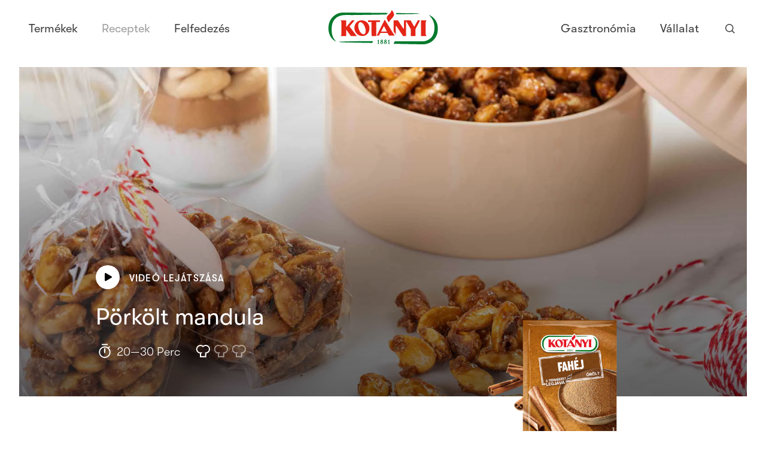

--- FILE ---
content_type: text/html; charset=utf-8
request_url: https://www.kotanyi.com/hu/recept/porkolt-mandula/
body_size: 140273
content:
<!DOCTYPE html><html lang="hu"><head><meta charSet="utf-8"/><title>Pörkölt mandula | Kotányi</title><meta name="description" content="A házi pörkölt mandula remek illatot áraszt: a fahéj, a vanília és a kotányi kardamom ünnepi jegyet ad ennek az egyszerű nassolnivalónak."/><link rel="canonical" href="https://www.kotanyi.com/hu/recept/porkolt-mandula/"/><meta property="og:type" content="website"/><meta property="og:title" content="Pörkölt mandula | Kotányi"/><meta property="og:description" content="A házi pörkölt mandula remek illatot áraszt: a fahéj, a vanília és a kotányi kardamom ünnepi jegyet ad ennek az egyszerű nassolnivalónak."/><meta property="og:url" content="https://www.kotanyi.com/hu/recept/porkolt-mandula/"/><meta property="og:site_name" content="Kotanyi"/><meta property="og:image" content="https://kotanyi-hu.imgix.net/wp-content/uploads/2023/09/Candied-Almonds-Web.jpg?auto=format,compress"/><meta property="og:image:secure_url" content="https://kotanyi-hu.imgix.net/wp-content/uploads/2023/09/Candied-Almonds-Web.jpg?auto=format,compress"/><meta property="og:image:width" content="1480"/><meta property="og:image:height" content="538"/><meta name="twitter:card" content="summary_large_image"/><meta name="twitter:description" content="A házi pörkölt mandula remek illatot áraszt: a fahéj, a vanília és a kotányi kardamom ünnepi jegyet ad ennek az egyszerű nassolnivalónak."/><meta name="twitter:title" content="Pörkölt mandula | Kotányi"/><meta name="twitter:image" content="https://kotanyi-hu.imgix.net/wp-content/uploads/2023/09/Candied-Almonds-Web.jpg?auto=format,compress"/><meta name="twitter:creator" content="@kotanyi"/><meta name="viewport" content="initial-scale=1.0, width=device-width"/><link rel="preconnect" href="//app.usercentrics.eu"/><link rel="preconnect" href="//api.usercentrics.eu"/><link rel="preconnect" href="//web.cmp.usercentrics.eu"/><link rel="preconnect" href="//privacy-proxy.usercentrics.eu"/><link rel="preload" href="//web.cmp.usercentrics.eu/ui/loader.js" as="script"/><link rel="preload" href="//privacy-proxy.usercentrics.eu/latest/uc-block.bundle.js" as="script"/><meta name="next-head-count" content="25"/><link rel="apple-touch-icon" sizes="180x180" href="/favicon/apple-touch-icon.png"/><link rel="icon" type="image/png" sizes="32x32" href="/favicon/favicon-32x32.png"/><link rel="icon" type="image/png" sizes="16x16" href="/favicon/favicon-16x16.png"/><link rel="mask-icon" href="/favicon/safari-pinned-tab.svg" color="#338639"/><meta name="msapplication-TileColor" content="#308736"/><meta name="theme-color" content="#ffffff"/><link rel="preconnect" href="https://use.typekit.net" crossorigin /><noscript data-n-css=""></noscript><script defer="" nomodule="" src="/_next/static/chunks/polyfills-42372ed130431b0a.js"></script><script src="/_next/static/chunks/webpack-18e1e020f3fa96ee.js" defer=""></script><script src="/_next/static/chunks/framework-0e3ce7c966b3c351.js" defer=""></script><script src="/_next/static/chunks/main-5a320309e35d445e.js" defer=""></script><script src="/_next/static/chunks/pages/_app-c82e4542302ddb69.js" defer=""></script><script src="/_next/static/chunks/296-7bb3d9784d801e44.js" defer=""></script><script src="/_next/static/chunks/681-a94be53e60fbf52e.js" defer=""></script><script src="/_next/static/chunks/864-00b35696deaa8ce1.js" defer=""></script><script src="/_next/static/chunks/637-f67ce92d902dbdfa.js" defer=""></script><script src="/_next/static/chunks/125-aa98fcc73243adf7.js" defer=""></script><script src="/_next/static/chunks/468-bc6fffffb77de577.js" defer=""></script><script src="/_next/static/chunks/444-93fe66113c538b11.js" defer=""></script><script src="/_next/static/chunks/388-b9b1fd3b3846678c.js" defer=""></script><script src="/_next/static/chunks/pages/recipe/%5B%5B...slug%5D%5D-90a932565a2c4c9c.js" defer=""></script><script src="/_next/static/ptONnU_8ZIwXfjdy7XGhF/_buildManifest.js" defer=""></script><script src="/_next/static/ptONnU_8ZIwXfjdy7XGhF/_ssgManifest.js" defer=""></script><style data-styled="" data-styled-version="6.1.11">.bqmQIx{width:100%;box-sizing:border-box;margin-left:auto;margin-right:auto;}/*!sc*/
data-styled.g1[id="sc-36288899-0"]{content:"bqmQIx,"}/*!sc*/
.bvEfee{width:100%;box-sizing:border-box;margin-left:auto;margin-right:auto;padding-left:2rem;padding-right:2rem;max-width:42rem;}/*!sc*/
@media only screen and (min-width:576px){.bvEfee{padding-left:2rem;padding-right:2rem;}}/*!sc*/
@media only screen and (min-width:768px){.bvEfee{padding-left:4rem;padding-right:4rem;}}/*!sc*/
@media only screen and (min-width:992px){.bvEfee{padding-left:6rem;padding-right:6rem;}}/*!sc*/
@media only screen and (min-width:1200px){.bvEfee{padding-left:8rem;padding-right:8rem;}}/*!sc*/
@media only screen and (min-width:992px){.bvEfee{max-width:64rem;}}/*!sc*/
@media only screen and (min-width:1200px){.bvEfee{max-width:79.8rem;}}/*!sc*/
data-styled.g3[id="sc-36288899-2"]{content:"bvEfee,"}/*!sc*/
.hiJPAa{max-width:inherit;}/*!sc*/
@media only screen and (min-width:992px){.hiJPAa{width:100%;box-sizing:border-box;margin-left:auto;margin-right:auto;padding-left:2rem;padding-right:2rem;max-width:64rem;}@media only screen and (min-width:576px){.hiJPAa{padding-left:2rem;padding-right:2rem;}}@media only screen and (min-width:768px){.hiJPAa{padding-left:4rem;padding-right:4rem;}}@media only screen and (min-width:992px){.hiJPAa{padding-left:6rem;padding-right:6rem;}}@media only screen and (min-width:1200px){.hiJPAa{padding-left:8rem;padding-right:8rem;}}}/*!sc*/
@media only screen and (min-width:1200px){.hiJPAa{max-width:79.8rem;}}/*!sc*/
data-styled.g5[id="sc-36288899-4"]{content:"hiJPAa,"}/*!sc*/
.ipRjwM{width:100%;box-sizing:border-box;margin-left:auto;margin-right:auto;padding-left:2rem;padding-right:2rem;max-width:37.25rem;}/*!sc*/
@media only screen and (min-width:576px){.ipRjwM{padding-left:2rem;padding-right:2rem;}}/*!sc*/
@media only screen and (min-width:768px){.ipRjwM{padding-left:4rem;padding-right:4rem;}}/*!sc*/
@media only screen and (min-width:992px){.ipRjwM{padding-left:6rem;padding-right:6rem;}}/*!sc*/
@media only screen and (min-width:1200px){.ipRjwM{padding-left:8rem;padding-right:8rem;}}/*!sc*/
@media only screen and (min-width:768px){.ipRjwM{max-width:42.25rem;}}/*!sc*/
@media only screen and (min-width:992px){.ipRjwM{max-width:44.25rem;}}/*!sc*/
data-styled.g6[id="sc-36288899-5"]{content:"ipRjwM,"}/*!sc*/
.dEPnDt{text-decoration:none;}/*!sc*/
data-styled.g10[id="sc-6a38e0f3-0"]{content:"dEPnDt,"}/*!sc*/
.hkSbTP img{max-width:100%;height:auto;}/*!sc*/
data-styled.g12[id="sc-2055eabe-0"]{content:"hkSbTP,"}/*!sc*/
.eNciap{vertical-align:bottom;height:2rem;width:2rem;}/*!sc*/
data-styled.g13[id="sc-827b28d9-0"]{content:"eNciap,"}/*!sc*/
.bQqCCS{color:rgba(65, 65, 65,0.75);font-size:1rem;font-family:'GT-Walsheim','Helvetica',sans-serif;font-weight:300;line-height:1.4;-moz-font-feature-settings:'ss03' 1;-ms-font-feature-settings:'ss03' 1;-o-font-feature-settings:'ss03' 1;-webkit-font-feature-settings:'ss03' 1;font-feature-settings:'ss03' 1;}/*!sc*/
@media only screen and (min-width:768px){.bQqCCS{font-size:1.25rem;}}/*!sc*/
.bQqCCS p{width:100%;word-break:break-word;}/*!sc*/
.bQqCCS a{text-decoration:none;color:rgba(65, 65, 65,0.75);border-bottom:1px solid rgba(51, 134, 57, 1);transition:color 75ms cubic-bezier(0.4, 0.0, 0.2, 1);}/*!sc*/
.bQqCCS a:hover,.bQqCCS a:focus{color:rgba(51, 134, 57, 1);transition-duration:150ms;}/*!sc*/
.bQqCCS ul,.bQqCCS ol{padding-left:2em;margin-bottom:2em;}/*!sc*/
data-styled.g14[id="sc-c829c222-0"]{content:"bQqCCS,"}/*!sc*/
@font-face{font-family:'GT-Walsheim';src:url('/fonts/GT-Walsheim-Pro-Light.woff2') format('woff2'),url('/fonts/GT-Walsheim-Pro-Light.woff') format('woff'),url('/fonts/GT-Walsheim-Pro-Light.eot') format('eot'),url('/fonts/GT-Walsheim-Pro-Light.ttf') format('ttf'),url('data:font/ttf;base64, [base64]/AsYAAQO4A8YAAwACAAIDuAPDAAIDxAPFAAEAAQAAAAoAugJIAANERkxUABRjeXJsACRsYXRuAFgABAAAAAD//wADAAAACQASABAAAkJHUiAAHFNSQiAAKAAA//8AAwABAAoAEwAA//8AAwACAAsAFAAA//8AAwADAAwAFQAcAARDQVQgAChNT0wgADROTEQgAEBST00gAEwAAP//AAMABAANABYAAP//AAMABQAOABcAAP//AAMABgAPABgAAP//AAMABwAQABkAAP//[base64]//AFc//YBXv/jAWD/8gFh/+wBYv+jAAYBW//8AVz/9gFe/+MBYP/yAWH/7AFi/6MABgFb//wBXP/2AV7/4wFg//IBYf/sAWL/owABAWD/zgAGAR//6QEg/+kBIf/pASL/6QEw/+kBdP/pAAEBHv+PAAEBHv+PAAEBHv+PAAEBHv+PAAYBW//8AVz/9gFe/+MBYP/yAWH/7AFi/6MABgFb//wBXP/2AV7/4wFg//IBYf/sAWL/owABAWL/+QABAWD/zgABAWD/zgABAWL/+QABAR7/jwABAWIABQABAWL/6gADAv3/8wL+/+IC///9ADgAhf/pAIf/6QCR/+kAqP/pAKn/6QCq/+kAq//pAKz/6QCv/+kAsP/pALH/6QCy/+kAs//pALT/6QC1/+kAtv/pALf/6QDX/+kA2P/pANn/6QDa/+kA2//pANz/6QDd/+kA3v/pAOH/6QDi/+kA4//pARUAAAEYAAABGQAAASMAAAEkAAABXP/7AV7/9AFh//8Bdf/pAkf/6QJI/+kCU//pAlb/6QJa/+kCZ//pAmj/6QJx/+kCf//pAoD/6QKX/+kCmP/pApn/6QKf/+kCoP/pAqH/6QKi/+kCvv/pAtb/9QAUABn/4gAc/+IAfP/iAH3/4gB+/+IAf//iARX/1QEY/9UBGf/VASP/1QEk/9UBWv/+AVv/9gFi//UB5v/iAef/4gIA/+ICMf/iAjL/4gIz/+IAEwAc/+oAfP/qAH3/6gB+/+oAf//qARX/6wEY/+sBGf/rASP/6wEk/+sBWv/wAVv/+QFg//gBYv/oAeb/6gHn/+oCMf/qAjL/6gIz/+oABQEV/+oBGP/qARn/6gEj/+oBJP/qAFcABP/EABkAFgAcABYAHv/EAB//xAAg/8QAIf/EACL/xAAj/8QAJP/EACX/xAAm/8QAJ//EACj/xAB8ABYAfQAWAH4AFgB/ABYAhf+3AIf/twCR/7cAmf/7AKj/twCp/7cAqv+3AKv/twCs/7cAr/+3ALD/twCx/7cAsv+3ALP/twC0/7cAtf+3ALb/twC3/7cA1/+3ANj/twDZ/7cA2v+3ANv/twDc/7cA3f+3AN7/twDh/7cA4v+3AOP/twD7//sA/P/7AP3/+wD+//sBXP/7AWL/8QF1/7cBoP/EAc7/xAHmABYB5wAWAgAAFgIi/8QCI//EAiT/xAIxABYCMgAWAjMAFgI9/8QCPv/EAkf/twJI/7cCU/+3Alb/twJa/7cCZ/+3Amj/twJx/7cCf/+3AoD/twKX/7cCmP+3Apn/twKf/7cCoP+3AqH/twKi/7cCrP/7Ar7/twNy/8QABQEV//0BGP/9ARn//QEj//0BJP/9AF8ABP/iAB7/4gAf/+IAIP/iACH/4gAi/+IAI//iACT/4gAl/+IAJv/iACf/4gAo/+IAhf/fAIf/3wCR/98AqP/fAKn/3wCq/98Aq//fAKz/3wCv/98AsP/fALH/3wCy/98As//fALT/3wC1/98Atv/fALf/3wDX/98A2P/fANn/3wDa/98A2//fANz/3wDd/98A3v/fAOH/3wDi/98A4//fARr/8QEf//gBIP/4ASH/+AEi//gBJ//EASn/8QEq//EBLf/5AS//+QEw//gBQP/qAVoAAAFb//kBYP/VAXT/+AF1/98Bff/5AX7/8QGC//EBoP/iAc7/4gIi/+ICI//iAiT/4gI9/+ICPv/iAkf/3wJI/98CU//fAlb/3wJa/98CZ//fAmj/3wJx/98Cf//fAoD/3wKX/98CmP/fApn/3wKf/98CoP/fAqH/3wKi/98Cvv/fAtIAAALT//kDJf/5Ayf/+QMp//kDLP/xAy3/8QMu//EDcv/iA3X/8QABAR7/jwABAWL/+QABAWD/zgABAWD/zgABAWL/6AABAWIAAAABAvj/+QAEAvT//gL2//4C9//8Avn//gABAvj/+AAEAvL//ALz//wC+P/6Avr/+gADAvL/8AL4//EC+v/0AAQC8v/tAvP//gL4//4C+v/3AAUC8//2AvT/9wL3/+kC+f/1Avr/+QABAVH//QABAVH/6wABAWL/+QABAWL/+QABAWL/+QABAWD/zgABAWD/zgABAWD/zgABAWIABQABAWD/zgACPmAABAAARHpErgAEAAoAAP/qAAAAAAAAAAAAAAAAAAAAAAAAAAAAD//5//sAAAAAAAAAAAAAAAD/7AAAAAAAAP/q/+T/6gAAAAAAAAAAAAD/+f/xAAAAAAAA//H/+QACPhoABAAAROhFcAARACIAAP/5/+L/8QAAAAAAAAAAAAAAAAAAAAAAAAAAAAAAAAAAAAAAAAAAAAAAAAAAAAAAAAAAAAAAAAAAAAAAAAAAAAAAAAAAAAD/8QAA//gAAAAAAAAAAAAAAAAAAAAAAAAAAAAAAAAAAAAAAAAAAAAAAAAAAAAAAAAAAAAAAAAAAAAAAAAAAAAAAAAAAP/s//EAAP/5AAcAAAAAAAAAAAAAAAAAAAAAAAAAAAAAAAAAAAAAAAAAAAAAAAAAAAAAAAAAAAAAAAAAAAAAAAAAAAAAAAAAAAAAAAAAAP/x/6H/4gAAAAAAAAAAAAAAAAAAAAAAAAAAAAAAAAAAAAAAAAAAAAAAAAAAAAAAAAAAAAAAAAAAACUADQAeAAAABf/1/+v/j/+9/6v/tf/q//MABwAPABb/nP/qAAf/wv/C/57/nv+z//H/3f/j/7L/5//W/+7/7gAAAAD/+f/l/+n/8//sAAAAAP/xAAAAAAAAAAAAAAAAAAAAAAAAAAAAAAAAAAAAAAAAAAAAAAAA//kAAAAAAAAAAAAA/+IAAAAA//n/+QAAAAAAAP/8AAD/7AAAAAAAAAAAAAAAAAAAAAD/+QAAAAD/+wAAAAAABwAAAAAAAAAAAAD/8QAAAAAAAAAAAAAAAAAAAAAAAAAAAAD/+QAAAAAAAAAAAAAAAAAAAAAAAAAAAAAAAAAAAAAAAAAAAAAAAAAAAAAAAAAAAAAAAAAAAAAAAAAAAAAAAAAAAAAAAP/vAAAAAAAAAAAAAAAAAAAAAAAAAAAAAAAAAAAAAAAAAAAAAAAAAAAAAAAAAAAAAAAAAAAAAAAAAAAAAAAAAAAAAAAA/9sAAAAAAAAAAAAAAAAAAAAAAAAAAAAAAAAAAAAAAAAAAAAAAAAAAAAAAAAAAAAAAAAAAAAAAAAAAAAAAAAAAAAAAAD/qgAAAAAAAAAAAAAAAAAAAAAAAAAAAAAAAAAAAAAAAAAAAAAAAAAAAAAAAAAAAAAAAAAAAAAAAAAAAAAAAAAAAAAAAP+IAAAAAAAAAAAAAAAAAAAAAAAAAAAAAAAAAAAAAAAAAAAAAAAAAAAAAAAAAAAAAAAAAAAAAAAAAAAAAAAAAAAAAAAA/5MAAAAAAAAAAAAAAAAAAAAAAAAAAAAAAAAAAAAAAAAAAAAAAAAAAAAAAAAAAAAAAAAAAAAAAAAAAAAAAAAAAAAAAAD/iAAAAAAAAAAAAAAAAAAAAAAAAAAAAAAAAAAAAAAAAAAAAAAAAAAAAAAAAAAAAAAAAAAAAAAAAAAAAAAAAAAAAAAAAP/sAAAAAAAAAAAAAAAAAAAAAAAAAAAAAAAAAAAAAAAAAAAAAAAAAAAAAAAAAAAAAAAAAAAAAAAAAAAAAAAAAAAAAAAA//MAAAAAAAAAAAAAAAAAAAAAAAAAAAAAAAAAAAAAAAAAAAAAAAAAAAAAAAAAAAAAAAAAAAAAAAAAAAAAAAAAAAAAAAD/+gAAAAAAAAAAAAAAAAAAAAAAAAAAAAAAAAAAAAAAAAAAAAAAAAAAAAAAAAAAAAAAAAAAAAI5ugAEAABFNkWCAAUADQAA/+oAAAAAAAAAAAAAAAAAAAAAAAAAAAAAAAAAAP/5AAcAB//5//H/6gAAAAAAAAAAAAAAAP/RAAD/sP/5//EAAP/f/63/2//xAAAAAAAAAAAAAAAAAAAAAAAAAAAAAAAAAAD/4gAAAAAAAP/9AAAAAP+r/+r/6gAAAAD/+QAA/40AATlgAAQAAACGARYBJAEyATwBdgHMAdIB+AIGAhQCIgIwAj4CTAJaAmgCdgKAAooClAKeAqgC/[base64]/oMCAADAVr/4gFd/+IBYv/iAAMBWv/5AVv/9QFg/+cAAgFa/9MBYv/EAA4ABP/jAB7/4wAf/+MAIP/jACH/4wAi/+MAI//jACT/4wAl/+MAJv/jACf/4wAo/+MBoP/jA3L/4wAVABL/3QCT/7cAnv/QAKD/0ACk/8kA2v/QAOj/6QD0/9oBAf/pAQT/7AJI/+cCagAbApT/2AKV/98Cl//YApn/7gKb//gCnv/TAqH/yQKi/+cCpgAHAAEAoP/eAAkAnv/GAKD/1QCz/8YA2v/GAPT/0wKV/8YCmf/VAqH/vwKi/8YAAwFa/+IBXf/iAWL/4gADAVr/4gFd/+IBYv/iAAMBWv/iAV3/4gFi/+IAAwFa/+IBXf/iAWL/4gADAVr/4gFd/+IBYv/iAAMBWv/iAV3/4gFi/+IAAwFa/+IBXf/iAWL/4gADAVr/4gFd/+IBYv/iAAMBWv/iAV3/4gFi/+IAAgFa/9MBYv/EAAIBWv/TAWL/xAACAVr/0wFi/8QAAgFa/9MBYv/EAAIBWv/TAWL/xAAVABL/3QCT/7cAnv/QAKD/0ACk/8kA2v/QAOj/6QD0/9oBAf/pAQT/7AJI/+cCagAbApT/2AKV/98Cl//YApn/7gKb//gCnv/TAqH/yQKi/+cCpgAHABUAEv/dAJP/twCe/9AAoP/QAKT/yQDa/9AA6P/pAPT/2gEB/+kBBP/sAkj/5wJqABsClP/YApX/3wKX/9gCmf/uApv/+AKe/9MCof/JAqL/5wKmAAcAFQAS/90Ak/+3AJ7/0ACg/9AApP/JANr/0ADo/+kA9P/aAQH/6QEE/+wCSP/nAmoAGwKU/9gClf/fApf/2AKZ/+4Cm//4Ap7/0wKh/8kCov/nAqYABwAVABL/3QCT/7cAnv/QAKD/0ACk/8kA2v/QAOj/6QD0/9oBAf/pAQT/7AJI/+cCagAbApT/2AKV/98Cl//YApn/7gKb//gCnv/TAqH/yQKi/+cCpgAHAAkAnv/GAKD/1QCz/8YA2v/GAPT/0wKV/8YCmf/VAqH/vwKi/8YACQCe/8YAoP/VALP/xgDa/8YA9P/TApX/xgKZ/9UCof+/AqL/xgAJAJ7/xgCg/9UAs//GANr/xgD0/9MClf/GApn/1QKh/78Cov/GAAkAnv/GAKD/1QCz/8YA2v/GAPT/0wKV/8YCmf/VAqH/vwKi/8YABgEd//YBWv/gAVv/8wFd//sBYP/hAWL/6QAGAR3/9gFa/+ABW//zAV3/+wFg/+EBYv/pAAEBIf/aAAEBIf/aAAEBIf/aAAYBHf/2AVr/4AFb//MBXf/7AWD/4QFi/+kABgEd//YBWv/gAVv/8wFd//sBYP/hAWL/6QAGAR3/9gFa/+ABW//zAV3/+wFg/+EBYv/pAAYBHf/2AVr/4AFb//MBXf/7AWD/4QFi/+kABgEd//YBWv/gAVv/8wFd//sBYP/hAWL/6QAGAR3/9gFa/+ABW//zAV3/+wFg/+EBYv/pAAYBHf/2AVr/4AFb//MBXf/7AWD/4QFi/+kABgEd//YBWv/gAVv/8wFd//sBYP/hAWL/6QAGAR3/9gFa/+ABW//zAV3/+wFg/+EBYv/pAAYBHf/2AVr/4AFb//MBXf/7AWD/4QFi/+kABgEd//YBWv/gAVv/8wFd//sBYP/hAWL/6QAGAR3/9gFa/+ABW//zAV3/+wFg/+EBYv/pAAYBHf/2AVr/4AFb//MBXf/7AWD/4QFi/+kABgEd//YBWv/gAVv/8wFd//sBYP/hAWL/6QAGAR3/9gFa/+ABW//zAV3/+wFg/+EBYv/pAAYBHf/2AVr/4AFb//MBXf/7AWD/4QFi/+kABgEd//YBWv/gAVv/8wFd//sBYP/hAWL/6QABASH/2gABASH/2gABASH/2gABASH/2gABASH/2gABASH/2gABASH/2gAGAR3/9gFa/+ABW//zAV3/+wFg/+EBYv/pAAYBHf/2AVr/4AFb//MBXf/7AWD/4QFi/+kABgEd//YBWv/gAVv/8wFd//sBYP/hAWL/6QAGAR3/9gFa/+ABW//zAV3/+wFg/+EBYv/pAAYBHf/2AVr/4AFb//MBXf/7AWD/4QFi/+kABgEd//YBWv/gAVv/8wFd//sBYP/hAWL/6QAGAR3/9gFa/+ABW//zAV3/+wFg/+EBYv/pAAYBHf/2AVr/4AFb//MBXf/7AWD/4QFi/+kABgEd//YBWv/gAVv/8wFd//sBYP/hAWL/6QAGAR3/9gFa/+ABW//zAV3/+wFg/+EBYv/pAAYBHf/2AVr/4AFb//MBXf/7AWD/4QFi/+kAAwFa//kBW//1AWD/5wAGAR3/9gFa/+ABW//zAV3/+wFg/+EBYv/pAAMBWv/iAV3/4gFi/+IAAQEh/9oAAQEh/9oAAQEh/9oAAQEh/9oAAQEh/9oAAQEh/9oAAQEh/9oAAQEh/9oAAQEh/9oAAQEh/9oAAwFa/+IBXf/iAWL/4gADAVr/+QFb//UBYP/nAAMBWv/5AVv/9QFg/+cAAQEh/9oABgEd//YBWv/gAVv/8wFd//sBYP/hAWL/6QADAVr/+QFb//UBYP/nAAEBIf/aAAEBIf/aAAMBWv/5AVv/9QFg/+cAAwFa/+IBXf/iAWL/4gADAVr/4gFd/+IBYv/iAAMBWv/5AVv/9QFg/+cAAwFa//kBW//1AWD/5wADAVr/+QFb//UBYP/nAAMBWv/5AVv/9QFg/+cAAwFa/+IBXf/iAWL/4gADAVr/4gFd/+IBYv/iAAYBHf/2AVr/4AFb//MBXf/7AWD/4QFi/+kABgEd//YBWv/gAVv/8wFd//sBYP/hAWL/6QAGAR3/9gFa/+ABW//zAV3/+wFg/+EBYv/pAAYBHf/2AVr/4AFb//MBXf/7AWD/4QFi/+kAAQEh/9oABgEd//YBWv/gAVv/8wFd//sBYP/hAWL/6QAGAR3/9gFa/+ABW//zAV3/+wFg/+EBYv/pAAYBHf/2AVr/4AFb//MBXf/7AWD/4QFi/+kABgEd//YBWv/gAVv/8wFd//sBYP/hAWL/6QABASH/2gAGAR3/9gFa/+ABW//zAV3/+wFg/+EBYv/pAAYBHf/2AVr/4AFb//MBXf/7AWD/4QFi/+kABgEd//YBWv/gAVv/8wFd//sBYP/hAWL/6QAGAR3/9gFa/+ABW//zAV3/+wFg/+EBYv/pAAEBIf/aAAYBHf/2AVr/4AFb//MBXf/7AWD/4QFi/+kABgEd//YBWv/gAVv/8wFd//sBYP/hAWL/6QAGAR3/9gFa/+ABW//zAV3/+wFg/+EBYv/pAAYBHf/2AVr/4AFb//MBXf/7AWD/4QFi/+kABgEd//YBWv/gAVv/8wFd//sBYP/hAWL/6QAGAR3/9gFa/+ABW//zAV3/+wFg/+EBYv/pAAYBHf/2AVr/4AFb//MBXf/7AWD/4QFi/+kABgEd//YBWv/gAVv/8wFd//sBYP/hAWL/6QAGAR3/9gFa/+ABW//zAV3/+wFg/+EBYv/pAAYBHf/2AVr/4AFb//MBXf/7AWD/4QFi/+kAAQEh/9oAAQEh/9oABgEd//YBWv/gAVv/8wFd//sBYP/hAWL/6QAGAR3/9gFa/+ABW//zAV3/+wFg/+EBYv/pAAMBWv/5AVv/9QFg/+cAAwFa//kBW//1AWD/5wADAVr/+QFb//UBYP/nAAMBWv/5AVv/9QFg/+cAAwFa//kBW//1AWD/5wADAVr/4gFd/+IBYv/iAAIuWgAEAAA5tjv6ABMANgAAAAf/xP/qAAf/5//w/73/7P+//78AC//U/7MAFgAH//n/8QAN//n/3//5/+L/qwAb/+//4v/1//X/9f/tABUAD//bAAMAAAAAAAAAAAAAAAAAAAAAAAAAAAAAAAAAAAAAAAAAAAAAAAAAAAAA//H/8QAA//3//f/9/+kAAP/j/+X/6f/mAAD/7//iAAAAAAAAAAAAAAAHAAAAAAAAAAAAAAAAAAD/8wAAAAD//QAA/+//+f/5/+0AAAAAAAAAAAAAAAAAAAAAAAAAAAAAAAAAAAAAAAAAAAAAAAAAAAAAAAAAAP/r//kAAAAAAAAAAAAAAAAAAAAA//kAAAAAAAAAAP/yAAAAAAAAAAAAAAAA//b//f/5//0AAAAAAAD/7wAAAAD/+f/9AAAAAAAAAAAAAAAAAAAAAAAAAAAAAAAAAAAAAAAA/9IAAAAAAAAAAP/zABEAAAAHAA8AAAAAAAD/9gAA//0AAAAAAAAAAAAAAAcAAP/sAA8AAAAAAAAAAAAAAAAAAAAAAAD/4gAA/6EAAAAA//n/4gAZAAAAAAAAAAAAAAAAAAAAAAAAAAAAAAAA/+cAAAAAAAAAC//7/74AAP/b/9L/0v/B/7j/3gAAAAAAAAAAAAAAFgAAAAD/vQAAAAcAAAAAAAAAAAAHAAAABQAAAAAAAAAA/9sAAAAHAAAAAAAAAAAAAAAAAAAAAAAAAAAAAAAAAAAAAAAAABkAAAAAAAD/xf/iABMAAAAPAA8ADwAaAAAADwAA/90AAAAA//3/4v/eAAAAAAAU//sAAAAA/9z/3v/eAAAADwAAAAD/8QAA//kAAP/x/+wAAAAq//kAAAAAAAAAAAAAAAAAAAAAAAAAAAAAAAsAAAAAAAD/y//p/7D/5v+v/6QAAP+z/6YAAAAA/+kAAAAAAAD/2//pAAD/iwAU//EAAAAA/+7/4gAAAAAAAAAAAAD/+QAAAAAAAAAAAAAAAP/xAAD/8wAAAAAAAAAAAAAAAAAAAAAAAAAA/+cABwAD/+wAAP/x/90AAP/c/93/z//U/9H/3//PAAAABwAAAAAAAAAHAAD/0f/qAAAAAAAAAAAAAAAHAAAAAAAA/+T/8wAA/8kAAP/8AAAAAP/xAAAAAAAP//kAAAAAAAAAAAAAAAAAAAAA/9MAAAAW/90ABwAAAAAAAAAA//n/6v/x/+T/4v/xAAAAAP/lAA8AAAAAAAcAAP/qAAcAAAAAAAAADwAPAAcAAP/i/+r/2P/b/8kAD//5AAAAAP/7AAAAAAAA/8H/0wAAAAAAAAAAAAAAAAAA//kAAAAAAAAAAf/2/+sAAP/o/+b/8f/n/8n/+QAA//UAAAAAAAAAAP/1AAAAAAAAAAAAAAAA//YAAAAJAAAAAAAAAAD/5QAA//EAAP/7//YAAAAAAAAAAAAAAAAAAAAAAAAAAAAAAAAAAAAA//MAAAAAAAAAAAAA/+cAAP/l/+b/6v/Z/87/7wAAAAAAAAAAAAAAAAAEAAD/8QAA//YAAAAAAAD/7wAAAAD/9wAAAAAAAAAA/+kAAAAAAAAAAAAAAAAAAAAA//MAAAAAAAAAAAAAAAAAAAAA/70AD//V/8v/4v/mAC0AAAAZABQADwAqABYAAAAR/7r/0/+6//3/o/+6AAAAB//VAAD/xAAA/8T/x//H/9j/x//x/9P/nP+6/7D/8v/E/8n/xwAv//YAAP/x/6QAAP+c/8T/vf/E/9P/3wAA/+sAAAAAAAAAAAAAAAAAAAAAAAD/+QAAAAD/8QAAAAAAAAAAAAAAAAAAAAAAAP/5AAAAAAAAAAAAAAAAAAAAAAAAAAAAAAAA/9sAAAAAAAAAAAAAAAAAAAAA//kAAAAAAAAAAAAAAAAAAAAA/78AAAAAAAD/3P/sACEAAAAPABsABwAbAAcAAAAA/88AAAAAAAD/xP/TAAcAAP/V/+wAAAAA/9b/9gAFAAD/+wAAAAD/swAA/7AAAP/V/8L/ugAo//kAAP/x/8QAAAAAAAD/4v/TAAAAAAAA/78AAAAAAAD/3f/oAA8AAAAbAA8ABwAWAAcAAAAA/8UAAAAAAAD/0//FAAcAAP/R//EAAAAA/9P/8QAA/+kAAAAAAAD/uAAA/8cAAP/O/8n/8QAj/+8AAP/xAAAAAAAAAAD/3QAAAAAAAAAAAAsAAP/TAAD/z//qAA//+QAHAAcABwAWAAAAAAAA/+MAAAAAAAD/3//jAAAAAAAPAAAAAP/x/+//4gAAAAAAAAAAAAD/8QAA//sAAAAA//kAAAAUAAAAAAAAAAAAAAAAAAAAAAAAAAAAAAAA/7MAB//Y/8H/3f/fACcABwAWAB4AFgAqAAAAAAAA/6kAAP+z/+f/rv+pAAcAAP+6/+//zv/1/73/5//m/9//4gAA/9j/l/+//6H/7P+u/6v/vAAt//gAAP/x/6b/tQAA/8v/yAAAAAAAAAAA/7MAAAAAAAD/0f/YABYAAAAHAAcAAAAAABkAAAAA/58AAAAA/9v/xP+fAAAAAAAA/9MAAAAA/7X/zP/b/9sAAAAAAAD/mgAA/40AAP+c/5v/xwAA//YAAAAAAAAAAAAAAAD/uAAAAAAAAAAAABAAAAAAAAD/zv/sAA8AAAAPAA8ADwAPAAAAEQAA//AAAAAAAAD/8f/wAAAAAAAFAAAAAAAA/+j/7P/sAAAAAAAAAAAAAAAAAAAAAAAAAAAAAAAWAAAAAAAAAAAAAAAAAAAAAAAAAAAAAAACJ0AABAAAOX47/gAOACEAAP/q//H/0//8//H/7f/r/+3/8P/xAAAAAAAAAAAAAAAAAAAAAAAAAAAAAAAAAAAAAAAAAAAAAAAAAAAAAAAAAAAAAAAr/8cADwAPAAAADQAAAAAAAAAA//b/+QAX//b/8//4AAAAAAAAAAAAAAAAAAAAAAAAAAAAAAAAAAAAAAAAAAAAAP/x//EAAAAA//EADgAAAAcAAAAA/9H/6gAA/9H/3gAA/9gABwAP/+z/5gAAAAAAAAAAAAAAAAAAAAAAAAAAAAAAAAAAAAD/0//z/9n/7//wAAAAAAAAAAAAAP/5AAAAAAAAAAAAAAAAAAAAAP/v//H//f//AAAAAAAAAAAAAAAAAAAAAP/q/+z/vf/8/+f/7f/r//H/7P/i//0AAP/2AAYAAAAAAAAAAAAAAAAAAP/tAAAAAP/5/+z/tf/T/+L/+f/5AAAAAP/5/73/+QATAAAAFAALAAsABwAA/+z/8QAI//L/8v/q//EAAAAAAAAAAAAAAAAAAAAAAAAAAAAAAAAAAAAAAAAAAAAA/+n/xP/wAAD/8f/z//D/8wAAAAAAAP/9AAAAAAAAAAAAAAAAAAAAAAAA//kAAAAAAAAAAAAAAAAAAAAAAAAAAAAAAAD/6wAAAAD/+gAAAAAABwAA//oAAP////r/+gAAAAAAAAAPAAAAAAAAAAAAAAAAAAD/5wAAAAAAAAAAAAAAAAAAAAD/6gAAAAAAAP/7AAAAAAAAAAAAAAAAAAAAAP/5AAAAAAAAAAAAAAAAAAAAAP/9AAD/8f/4//sAAAAA/9sAAP/x/8kAAQAHAAAADwAAAAcABwAA//b/8gAA/+3/8v/x/+IAAAAAAAD/+QAAAAAAAAAA/97/2P/iAAAAAAAAAAAAAP/x/9MAAAAAAAAAAAAAAAAAAAAA/+v/8gAA/+v/+QAA/+IAAAAAAAAAAAAAAAAAAAAA/+gAAAAAAAAAAAAAAAAAAAAA/+wAAAAAAAAABwAAAAcAAAAA//H/+QAA//H/+QAA/90AAAAP/+z/8QAAAAAAAAAAAAAAAAAAAAAAAAAAAAAAAAAAAAD/5wABAAAADwAAAAAABwAA/+sAAAAA/+j/6QAA//0AAAAHAAAAAAAAAAAAAAAAAAAAAAAAAAAAAAAAAAAAAAAAAAD/+wAAAAAAAAAAAAAAAAAAAAAAAAAAAAAAAAAAAAAAAAAAAAAAAAAAAAAAAAAAAAAAAAAAAAAAAAAAAAAAAiS+AAQAADwoPLwACAAhAAD/6v/x/9v/xwAAAAAAAAAAAAAAAAAAAAAAAAAAAAAAAAAAAAAAAAAAAAAAAAAAAAAAAAAAAAAAAAAAAAAAAAAAAAD/8f/x/+oAAP/xAAAAAAAAAAAAAAAAAAAAAAAAAAAAAAAAAAAAAAAAAAAAAAAAAAAAAAAAAAAAAAAAAAAAAAAAAAD/o//T/7P/xP/E/9//5//x/9v/7v/x/+L/3f/d/9j/+AAAAAAAAAAAAAAAAAAAAAAAAAAAAAAAAAAAAAAAAAAAAAAALwAjACUAAAAoAAAAFAAHAAAAAAAA//EAAAAAAAD/8f/x/+oAQf/qAAAAAAAAAAAAAAAAAAAAAAAAAAAAAAAAAAD/sP/H/7//jf+wAAD/+wAA//H/+wAA/8n/7AAA//H/0//J//EAAP/t/7cAB//x/+f/2//x//H/+wAAAAAAAAAAAAAAAP+rAAAAAP/pABYAAAAAAAAAAAAA/+oAAAAAAAAAAP/RAAAAAAAAAAAAAAAAAAD/9gAAAAAAAP/xAAAAAAAAAAAABwAAAAAAAAAA/6sAAAAAAAD/6gAA/+IAAAAAAAAAAP/R/7AAAP+wAAAAAAAA/+kAAAAA/9X/YP/5/9D/wQAAAAAAGQAbABsAAAAe/78AD//5AAD/6QAA/+L/1v/aAAD/3//l/5f/+P+XAAAAAAAA/+wAAAAA/+n/vP+r/6v/sP/7AAIi6AAEAAA+5D9yAAYAFwAA//X/7P/5//n/+f/v//EAAAAAAAAAAAAAAAAAAAAAAAAAAAAAAAAAAAAAAAAAAAAAAAAAAP/5AAAAAAAAAAf//P/8ABQAAAAAAAAAAAAAAAAAAAAAAAAAAAAAAAD/6gAHAAD/zv/T/9j/zv/qAAcAAwAA//EABwAAAAAAAAAAAAAAAAAAAAAAAAAA//n/3//5/8T/5/+//+r/+QAAAAAAAAAAAAAAAAAAAAAAAAAAAAAAAAAAAAAAAAAHAAD/+QAHAAAAAAAHAAD/zv/PAAUAB//W/93/0//b//n/8f/q/+IAAAAAAAAAAAAAAAAAAAAAAAAAAAAAAAAAAAAAAAAAAAAAAAAAAAAAAAAAAAAA//X/4wACIgYABAAAQUBByAAKABQAAP/5//z/8QAN//H/+QAP//EAAAAAAAAAAAAAAAAAAAAAAAAAAAAAAAAAAAAAAAAAAAAAAAAAAAAA/+oAAAAAAAAAAAAAAAAAAAAAAAAAAAAAAAD/4QAAAAAAAP/iAAD/+QAA//b/6gAAAAAAAAAAAAAAAAAAAAAAAP/gAAAAAAAAAAAAAAAA/80AAAAAAAD/2//qAAAAAAAAAAAAAAAAAAAAAAAAAAAAAAAAAAAAAP/E/+L/6AAA/+IAAP/r/+X/0//4AAAAAAAAAAD/+QAP/+L/8f/nAAAABwAP/+n/7QAAAAAAAP/5/9H/+f/l/9sAAAAAAAAAAAAAAAD/+QAA//AAAAAAAAAAAAAA//z/5gAAAAAAAP/1AAAAAAAAAAAAAAAAAAAAAP/w/+0AAAAA//kAAP/5/+oAAAAAAAAAAAAAAAAAAAAAAAAAAAAAAAD/4gAAAAAAAAAAAAAAAAAAAAAAAAAAAAAAAAAAAAAAAAAAAAAAAAAA/9H/8QAAAAAAAAAAAAAAAAAAAAAAAAAAAAEguiDEAAIADABGAA4AAQBUAAEAWgABAGAAAQBmAAEAbAABAHIAAQByAAEAeAABAH4AAQCEAAEAigABAJAAAABIAAAATgADAFwAYgBoAG4AdAB6AAH/mQAAAAH/RAAAAAH/HAHNAAH/kQHNAAH/QAHNAAH/TgHNAAH+8gHNAAH/LwHNAAH/FQHNAAH/YwHNAAH/LAHNAAH/[base64]/[base64]/[base64]/[base64]/Aj2CSwI/AksCSwInAkCCQgHTAksCQgIKgkCCQgG+AkOCSwG2gksCSwJFAkOCSwJGgkOCSwJIAkOCSwJJgAB/5kAAAAB/0QAAAAB/7oAAAAB/xwBzQAB/5EBzQAB/0ABzQAB/04BzQAB/vIBzQAB/y8BzQAB/xUBzQAB/2MBzQAB/ywBzQAB/x0BzQAB/[base64]/LQABALUAAAABAOIAAAABAWUCvAABAPoAAAABAScAAAABAasCvAABAr4CvAABAcb/[base64]/LQABAUABzQABAkABzQABAT7/[base64]/[base64]/[base64]/AL6g+wC/YKuAq+C/[base64]/A+wDwIPCA+wDw4PFA+wD7APGg+wDyAPJg+wDywPMg+wDzgPCA+wDw4NTA1SDVgPPg+wD0QO/[base64]/y0AAQGQA4gAAQGQA28AAQFDA4YAAQEdA34AAQEdA2UAAQEdA4YAAQEdA4gAAQEdA3EAAQEdA28AAQEdA0UAAQGTA2UAAQGTA4gAAQGS/xgAAQGTA28AAQFOA4gAAQB+A4wAAQB+A2MAAQB9A3AAAQB+A3MAAQB+A28AAQB+A3YAAQIGAAAAAQKoArwAAQB+A0UAAQB+A2oAAQGsA3AAAQEi/xgAAQCLA4wAAQEa/xgAAQFKA34AAQFKA4YAAQFI/xgAAQFKA2MAAQGPA34AAQGPA2UAAQGPA4gAAQGPA3EAAQGxA3gAAQGPA0UAAQGSA34AAQGPA2MAAQEtA34AAQEtA4YAAQEr/xgAAQEWA34AAQEWA4YAAQFP/y0AAQEWA4gAAQEY/xgAAQEFA4YAAQE6/y0AAQED/[base64]/[base64]/xgAAQB3A4wAAQB1/[base64]/xgAAQDqArAAAQDeAroAAQET/y0AAQDeArsAAQDc/xgAAQDtAAAAAQC0Ac0AAQEf/y0AAQDo/[base64]/[base64]/5kAAAAB/0QAAAABAIv/LQAB/y8B+AAB/5j/GAAB/3n/LQABB5oHpAABAAwAPgAMAAAAYAAAAGYAAABsAAAAcgAAAHgAAAB+AAAAfgAAAIQAAACKAAAAkAAAAJYAAACcABYAcAB2AHwAggCIAI4AlACaAKAApgCsALIAuAC+AMQAygDQANYA3ADiAOgA7gAB/xwBzQAB/5EBzQAB/0ABzQAB/04BzQAB/vIBzQAB/y8BzQAB/xUBzQAB/2MBzQAB/ywBzQAB/x0BzQAB/kkBzQABAKICrgABAMwCsAABANECvAABANgCogABANECugABAOQCpgABAOMCewABAOoCnQABAJ4CzQABAOUCswABASwCsgAB/xwCpgAB/5ECsgAB/zACrgAB/1oCsAAB/xACswAB/y8CvAAB/y8CugAB/xUCnQAB/2MCzQAB/ywCogAB/[base64]/wIBAI4CBAIEAJECCgIKAJICDgISAJMCGAIZAJgCHAIcAJoCIgInAJsCKQIqAKECLQIzAKMCNQI1AKoCNwI4AKsCOgI/AK0C1ALUALMDRwNIALQDSgNNALYDTwNPALoDVANVALsDVwNXAL0DcgNyAL4DqAOoAL8AAgAxAIMAhQAAAIcAiwADAI0AjQAIAI8ArAAJAK8AwwAnAMUAxwA8AMoAywA/ANEA1QBBANcA3gBGAOEA7ABOAO4BBgBaAW4BbgBzAXABcQB0AXMBcwB2AXUBdQB3AaUBswB4AfoB+gCHAf0B/[base64]/[base64]/wAgAgECCgAlAg4CEgAvAhQCHAA0Ah4CKQA9AisCNgBJAjgCOABVAjoCOgBWAjwCPABXAkACQABYAkMCRQBZAkcCTwBcAlMCUwBlAlUCVgBmAlgCWQBoAlsCXABqAmMCYwBsAmYCbQBtAm8CbwB1AnECcQB2AnMCdwB3AnkCegB8AnwCfAB+AoACgAB/AoIChACAAoYCjQCDApICkgCLApQCmwCMAp0CqACUAqoCqgCgAqwCrAChAq4CrgCiArACsgCjArQCtgCmArgCvQCpAr8CxgCvAAIABgAEAFkAAABbAGwAVgBuAMoAaADMAQUAxQGaAbwA/[base64]/gAOAf8B/[base64]/[base64]/[base64]/[base64]/[base64]/[base64]/[base64]/wECAAgBAwEFAAwBbgFuAA0BcAFwAAEBcQFxAA0BcwFzAAgBdQF1AAQBpQGuAAMBrwGzAAkB+gH6AAMB/[base64]/[base64]/[base64]/[base64]/[base64]/[base64]/AH8ABcB/QH+AAEB/wH/ABECAAIAAAUCAwIDAAkCCAIIAAECDQIOABECDwIPAAECEAIRAAQCEgISAAcCEwITAAECFAIVABUCGwIbAAkCIAIgABUCIgIkAAYCJgInABECKAIoAAkCLQIwABECMQIzAAMCNAI0ABUCNwI3AAcCOgI6AAICPQI+AAYCPwI/[base64]/[base64]/[base64]/Af8ACgIDAgMABwIEAgQAEwIIAggABAINAg4ACgIPAg8ABAISAhIABQITAhMABAIUAhUAAgIbAhsABwIdAh0ADAIgAiAAAgIiAiQAAQImAicACgIoAigABwIpAioAEwItAjAACgIxAjMABgI0AjQAAgI3AjcABQI4AjgAEwI5AjkADAI9Aj4AAQI/Aj8ACgJAAkAADgJBAkEACgJGAkYACwJHAkgADQJTAlMADQJWAlYADQJXAlcAFgJYAlkAFAJaAloADQJcAlwADwJiAmIAFQJnAmgADQJuAm4AEQJxAnEADQJ6AnoAFQJ/AoAADQKBAoEAFgKFAoUAFgKGAocADwKSApIADwKUApUADgKXApkADQKfAqIADQKjAqUAFAKmAqYADwKxArEADgK0ArUAFAK6ArwAFAK+Ar4ADQK/[base64]/gANARUBFQATARgBGQATARoBGgAFASMBJAATASkBKgAFAS0BLQAHAS8BLwAHATgBOQABAXUBdQAGAX0BfQAHAX4BfgAFAYIBggAFAaIBogABAa8BswAMAeEB4QABAeQB5AABAfUB9gABAf8B/[base64]//8AFAAAAAkAEgAbACQALQA8AEUATgBXAGAAaQByAHsAhACNAJYAnwCoALEAEAACQkdSIAA+U1JCIABuAAD//wAUAAEACgATABwAJQAuAD0ARgBPAFgAYQBqAHMAfACFAI4AlwCgAKkAsgAA//8AFQACAAsAFAAdACYALwA2AD4ARwBQAFkAYgBrAHQAfQCGAI8AmAChAKoAswAA//8AFQADAAwAFQAeACcAMAA3AD8ASABRAFoAYwBsAHUAfgCHAJAAmQCiAKsAtAAcAARDQVQgAEpNT0wgAHpOTEQgAKpST00gANoAAP//ABQABAANABYAHwAoADEAQABJAFIAWwBkAG0AdgB/AIgAkQCaAKMArAC1AAD//wAVAAUADgAXACAAKQAyADgAQQBKAFMAXABlAG4AdwCAAIkAkgCbAKQArQC2AAD//wAVAAYADwAYACEAKgAzADkAQgBLAFQAXQBmAG8AeACBAIoAkwCcAKUArgC3AAD//wAVAAcAEAAZACIAKwA0ADoAQwBMAFUAXgBnAHAAeQCCAIsAlACdAKYArwC4AAD//[base64]/RzczA1B/[base64]/Aw8DEAMRAxIDEwMUAxUDFgMXAxgDtQO2A7cAAgikAA8DOgM7AwUDBgMHAwgDCQMKAwsDDAMNAw4DrwOwA7EAAgiAAA8DOAM5AvsC/AL9Av4C/wMAAwEDAgMDAwQDrAOtA64AAQiaACoAAQiaAawAAwABCJ4AAQikAAAAAQAAACEAAwABCJwAAQiSAAAAAQAAACEAAwABCHAAAQiUAAAAAQAAACEAAwABCF4AAQiKAAAAAQAAACEAAQiAAAEACAABAAQBdwADAJEBGAACCHIAMwE8AT0BPgE/[base64]/[base64]/Ar8CvgKvArACsQKyArMCtAK1ArYCtwK4ArkCwgLDAroCuwK8Ar0CwALBAsQCxQLGAtsC8AL7AvwC/[base64]/[base64]/[base64]/wEAAQEBAgJYAlkCowKkAqUAAQAEACEANABZAHEAAQBzAAQADQASABwAIQA0AFkAZgBrAHEAfAB9AH4AfwCEAIUAhgCHAIgAiQCKAI0AjgCPAJAAkgCTAJQAlQCWAJcAmACZAJoAnACdAJ4AnwCgAKMApAClAKYApwDpAO4A/[base64]/[base64]/xUAkQOEAPUgAACXAAAAAAHNArwAAAAgAAMAAAACAAAAAwAAABQAAwABAAAAFAAEBvoAAAC2AIAABgA2AA0ALwA5AEAAWgBgAHoAfgF+AZIB/wIbAjcCvALHAt0DBAMIAwwDEgMoA5QDqQO8A8AEDAQaBCMELwQzBDUEOQQ6BEMETwRcBF8EYwR1BPkE/QUTBR0FJw4/HoUe8yAFIAogFCAaIB4gIiAmIDAgOiBEIKkgrCCuILQguiC9IL8hEyEWISIhJiEuIVQhkyGZIgIiBiIPIhIiGiIeIisiSCJgImUkaCTqJP8lyyXPJ374//sC//8AAAANACAAMAA6AEEAWwBhAHsAoAGSAfwCGAI3ArwCxgLYAwADBgMKAxIDJgOUA6kDvAPABAEEDgQbBCQEMAQ0BDYEOgQ7BEQEUQReBGIEcgSKBPwFEAUcBSQOPx6AHvIgAiAJIBMgGCAcICAgJiAwIDkgRCCpIKwgriC0ILggvSC/IRMhFiEiISYhLiFTIZAhliICIgUiDyIRIhoiHiIrIkgiYCJkJGAk6iT/Jcolzyd2+P/7Af////UAAAEpAAD/wwAAACIAAAAA/60AAAAA/pL+uAAAAAAAAAAAAAAAsQCe/eT90P23/boAAAAA/cMAAP4QAAD+EwAA/[base64]/APABAQAlAKQAHwCeACYApQApAKgALACrAC0ArAAqAKkALgCtAC8ArgA3ALYAMQCwADUAtAA4ALcAMgCxADsAuQA6ALgAPQC7ADwAugA/AL0APgC8AEkAxwBHAMUAQQC/[base64]/QHSAfUB9AH3AfgB+QHyAfMB+gHdAecB7gHOAc8B0AHRAdQB1QHXAdgB2QHaAdwB6AHpAesB6gHsAe0B8AHxAe8B9gH7AfwCRgJHAk4CWgJbAl0CXAJeAl8CYgJjAmECaAJtAm4CSAJvAkQCZwJmAmkCagJrAmQCZQJsAk8CWQJgAf4CcAH/[base64]/[base64]/[base64]/[base64]/cEdMWEiBU1OBSFhMR3A/AAAAAAIAUAAAApMCvAAKABUAZEuwMFBYQBYAAwMAXwAAAEJNBAECAgFfAAEBQwFOG0uwMlBYQBYAAwMAXwAAAERNBAECAgFfAAEBRgFOG0AUAAAAAwIAA2cEAQICAV8AAQFGAU5ZWUANDAsUEgsVDBUmIAUKGCsTMzIWFhUUBgYjIzcyNjY1NCYmIyMRUN9volNTom/[base64]/s0BM/[base64]/[base64]/s0AAAABAFAAAACrArwAAwA8S7AwUFhACwAAAEJNAAEBQwFOG0uwMlBYQAsAAABETQABAUYBThtACwAAAAFfAAEBRgFOWVm0ERACChgrEzMRI1BbWwK8/UQAAAAAAQAX//[base64]/rkBRwAAAQBQAAAB1QK8AAUATEuwMFBYQBAAAABCTQABAQJgAAICQwJOG0uwMlBYQBAAAABETQABAQJgAAICRgJOG0AQAAABAIUAAQECYAACAkYCTllZtREREAMKGSsTMxEhFSFQWwEq/nsCvP2aVgAAAQBQAAAC3wK8AAwAUbcKBwIDAgABTEuwMFBYQA4BAQAAQk0EAwICAkMCThtLsDJQWEAOAQEAAERNBAMCAgJGAk4bQA4BAQAAAl8EAwICAkYCTllZtxISERIQBQobKxMzExMzESMRAyMDESNQWPDwV1fNRs5XArz9xQI7/UQB//4BAgL9/gAAAAEAUAAAAkMCvAAJAEy2BwICAgABTEuwMFBYQA0BAQAAQk0DAQICQwJOG0uwMlBYQA0BAQAARE0DAQICRgJOG0ANAQEAAAJfAwECAkYCTllZthIREhAEChorEzMBETMRIwERI1BhATtXYP7EVwK8/dwCJP1EAiT93AAAAAACACb/[base64]//[base64]/dFbAmZWVv2aAAEAP//wAjwCvAARAFlLsDBQWEASAgEAAEJNAAEBA2EEAQMDSQNOG0uwMlBYQBICAQAARE0AAQEDYQQBAwNMA04bQBICAQABAIUAAQEDYQQBAwNMA05ZWUAMAAAAEQAQEyMTBQoZKxYmNREzERQWMzI2NREzERQGI8eIW1dMTFhbiXYQgHYB1v4vUldXUgHR/ip2gAABAAEAAAI0ArwABgBHtQIBAgABTEuwMFBYQAwBAQAAQk0AAgJDAk4bS7AyUFhADAEBAABETQACAkYCThtADAEBAAIAhQACAkYCTllZtRESEAMKGSsTMxMTMwMjAWO2t2PuVwK8/dICLv1EAAABAAMAAAO7ArwADABRtwoFAgMDAAFMS7AwUFhADgIBAgAAQk0EAQMDQwNOG0uwMlBYQA4CAQIAAERNBAEDA0YDThtADgIBAgADAIUEAQMDRgNOWVm3EhESEhAFChsrEzMTEzMTEzMDIwMDIwNftKdEp7Rf70OqqkMCvP3aAib92gIm/UQCHv3iAAAAAAEAFAAAAkgCvAALAE23CQYDAwIAAUxLsDBQWEANAQEAAEJNAwECAkMCThtLsDJQWEANAQEAAERNAwECAkYCThtADQEBAAACXwMBAgJGAk5ZWbYSEhIRBAoaKxMDMxMTMwMTIwMDI/rmZ7OzZ+fnZ7OzZwFeAV7+7QET/qL+ogES/u4AAAH/9gAAAjYCvAAHAFG2BgMCAAEBTEuwMFBYQA0DAgIBAUJNAAAAQwBOG0uwMlBYQA0DAgIBAURNAAAARgBOG0ANAwICAQABhQAAAEYATllZQAsAAAAHAAcSEQQKGCsBASMTATMTEwI2/qBkjf73as2mArz9RAEWAab+uAFIAAAAAQAXAAACHAK8AAcAWkuwMFBYQBUAAAABXwABAUJNAAICA18AAwNDA04bS7AyUFhAFQAAAAFfAAEBRE0AAgIDXwADA0YDThtAEwABAAACAQBnAAICA18AAwNGA05ZWbYREREQBAoaKwEhNSEBIRUhAYX+twHg/pUBZ/3/AmpS/[base64]/t0hYu1Q7WI7eXcC2zxnO/0oawK8/[base64]/[base64]/[base64]/2AawK8/[base64]/uwBFP6Q8DVjAVwBnP6QywJq5VLhUm9vArxS/lMBq/[base64]/[base64]/ZGf7dIWLtUO1iO3l3AttoO2f9VGsCvP1EvQGB/[base64]/t0hYu1Q7WI7eXcDAEX9JmsCvP1EvQGB/n8AAAD//wAS/[base64]/[base64]/UprArz9RL0Bgf5/AAAAAAIAJv/[base64]/[base64]/0QX6doaKdfP3BHTFhIgVNTgUhYTEdwPwABACb/[base64]/[base64]/HRfp2hop18/cEdMWEiBU1OBSFhMR3A/AAIAJv/[base64]/Pfb6JTU6Jv39hXejw8eld9A1MqUVEqcyRhoF1doGFSS3pHR3pL/[base64]/s0BM/[base64]/[base64]/s0BM/[base64]/[base64]/s0BM/[base64]/JiYeHSYmHc0Bjv7NATP+zQEz/[base64]/s0BM/[base64]/s0BM/7NATP+cgNFRURS5VLhUgAA//8AUP8sAfcCvAAiAAgAAAADA8YCJAAA//8AAQAAApMCvAACAC8AAAACACb/[base64]/[base64]/dJ/k1+kZWWqZThjPTxKTINRToBKY11SAAAA//8AJv8yAycCzAAiAAoAAAADA8QB+gAAAAIAJv/[base64]/rpbIyNbAUZbI37+ugFGAfr+BgEz/[base64]/rpbAwgpUVEpdMD+yQE3/UQBM/[base64]/1EAAAAA//[base64]/UQAAP//AFD/8ALVArwAIgAMAAAAAwANAPsAAAACACAAAADbAz4AAwAHAFZLsDBQWEATAAAAAQIAAWcAAgJCTQADA0MDThtLsDJQWEATAAAAAQIAAWcAAgJETQADA0YDThtAEwAAAAECAAFnAAICA18AAwNGA05ZWbYREREQBAoaKxMzFSMXMxEjILu7MFtbAz4+RP1EAAD//wAA/[base64]//[base64]//8AUP8yAkUCvAAiAA4AAAADA8QBigAAAAIAJgAAAdUDfQADAAkAU7UDAgEDAEpLsDBQWEAQAAAAQk0AAQECYAACAkMCThtLsDJQWEAQAAAARE0AAQECYAACAkYCThtAEAAAAQCFAAEBAmAAAgJGAk5ZWbURERQDChkrEzcXBxczESEVISahKKIDWwEq/nsDGmM5YyX9mlb//wBQAAAB1QLKACIADwAAAAMDxwCnAAD//wBQ/zIB1QK8ACIADwAAAAMDxAGCAAD//[base64]/[base64]/3cAiT9RAIk/dwAAAACAFAAAAJDA30ABQAPAFVADw0IAgIAAUwFBAMCAQUASkuwMFBYQA0BAQAAQk0DAQICQwJOG0uwMlBYQA0BAQAARE0DAQICRgJOG0ANAQEAAAJfAwECAkYCTllZthIREhYEChorEzcXNxcHBzMBETMRIwERI8IuWlkuh/phATtXYP7EVwNTKlFRKnMk/dwCJP1EAiT93AAA//[base64]/sRXAuETEg4NExsiThARDw4VGydJAif93AIk/UQCJP3cAAABAFD/JQJDArwAFAB/[base64]/+v1dhATtXSUTbC1IHJSk3AiT93AK8/d8CIfzyQkcAAAMAJv/wAvgDfgADABMAIwBTtQMCAQMASkuwMFBYQBcAAgIAYQAAAEhNBQEDAwFhBAEBAUkBThtAFQAAAAIDAAJpBQEDAwFhBAEBAUwBTllAEhQUBAQUIxQiHBoEEwQSKgYKFysBNxcHAiYmNTQ2NjMyFhYVFAYGIz4CJzYmJiMiBgYXBhYWMwEV2h/ZE6RYWKRtbaRYWKRtUnhAAQFAeFJSeUABAUB5UgMXZzto/RVjp2Rkp2Njp2Rkp2NSTYFOToFNTYFOToFNAAAAAAMAJv/[base64]//[base64]/[base64]/[base64]/kllmFJSmGUBt/6NREptOTltSgJq5VLhUl+gX1+gX1L96AIYSHpKSnpIAAAAAwAm//[base64]//[base64]/wAvgDRQADABMAIwBeS7AwUFhAHwAAAAECAAFnAAQEAmEAAgJITQcBBQUDYQYBAwNJA04bQB0AAAABAgABZwACAAQFAgRpBwEFBQNhBgEDA0wDTllAFBQUBAQUIxQiHBoEEwQSJxEQCAoZKxMhFSESJiY1NDY2MzIWFhUUBgYjPgInNiYmIyIGBhcGFhYz1AF1/otOpFhYpG1tpFhYpG1SeEABAUB4UlJ5QAEBQHlSA0VF/PBjp2Rkp2Njp2Rkp2NSTYFOToFNTYFOToFNAAAAAwAm/[base64]/myDJQIIC02BTv7kTIFNT4Ml/[base64]/kRCPN8nK1J5QAEBW3k/PzveJikC2zxnO86uaWSnYw9TG1Eurmpkp2MQUBtO/myDJQIIC02BTv7kTIFNT4Ml/foLAAAAAAMAJv/[base64]/nWbKkQnJ0QqmwLbPGc7/[base64]/tEazz+dZsqRCcnRCqbAuBzKlFRKv4lehjm2dkCvD5uRp8pSS0uSSkAAP//AFD/MgI2ArwAIgAVAAAAAwPEAZQAAAACACP/[base64]/ZFIZbVktCSDM9dI04ZEBnfFtIQzpEO0FsiXxoAxdnO2j9FX5xSlU8Ny45FSktizdWL3RiQUc5MCw7FiYvjVpsAAAAAAIAI//[base64]/RB+cUpVPDcuORUpLYs3Vi90YkFHOTAsOxYmL41abAAAAAABACP/[base64]//[base64]/HR+cUpVPDcuORUpLYs3Vi90YkFHOTAsOxYmL41abAAA//8AI/[base64]/noBhkKeVlYAAAIABgAAAgMDfQAFAA0AV7cFBAMCAQUBSkuwMFBYQBECAQAAAV8AAQFCTQADA0MDThtLsDJQWEARAgEAAAFfAAEBRE0AAwNGA04bQA8AAQIBAAMBAGcAAwNGA05ZWbYREREWBAoaKxM3FzcXBwcjNSEVIxEjfS5ZWi6ILdEB/dFbA1MqUVEqc3pWVv2aAAAA//8ABv8pAgMCvAAiABcAAAADA8UBwQAA//[base64]//wAjwDfgADABUAYLUDAgEDAEpLsDBQWEASAgEAAEJNAAEBA2EEAQMDSQNOG0uwMlBYQBICAQAARE0AAQEDYQQBAwNMA04bQBICAQABAIUAAQEDYQQBAwNMA05ZWUAMBAQEFQQUEyMXBQoZKxM3FwcCJjURMxEUFjMyNjURMxEUBiPE2h/ZHYhbV0xMWFuJdgMXZzto/RWAdgHW/i9SV1dSAdH+KnaAAAACAD//[base64]/ip2gAAAAAACAD//[base64]/ip2gAADAD//[base64]///[base64]//[base64]/RGAdgHW/i9SV1dSAdH+KnaAAAAAAAIAP//[base64]/otEiFtXTExYW4l2A0VF/PCAdgHW/i9SV1dSAdH+KnaAAAEAP/[base64]/O3KDW1dMTFgCvP4qYnoSDSsYGiANQA84KjgqAoB0Adb+L1JXV1IB0QAAAwA///[base64]///[base64]/vQ6qqQwMXZztoH/3aAib92gIm/UQCHv3iAAIAAwAAA7sDfAAFABIAWkAQEAsIAwMAAUwFBAMCAQUASkuwMFBYQA4CAQIAAEJNBAEDA0MDThtLsDJQWEAOAgECAABETQQBAwNGA04bQA4CAQIAAwCFBAEDA0YDTllZtxIREhIWBQobKwEHJwcnNwUzExMzExMzAyMDAyMCZC5aWS6H/idftKdEp7Rf70OqqkMDCClRUSl0wP3aAib92gIm/[base64]/a5ftKdEp7Rf70OqqkMC6yccHCcnHBwnJxwcJyccHCcv/doCJv3aAib9RAIe/eIAAgADAAADuwN+AAMAEABYQA4OCQYDAwABTAMCAQMASkuwMFBYQA4CAQIAAEJNBAEDA0MDThtLsDJQWEAOAgECAABETQQBAwNGA04bQA4CAQIAAwCFBAEDA0YDTllZtxIREhIUBQobKwE3FwcFMxMTMxMTMwMjAwMjAV8f2R/9y1+0p0SntF/vQ6qqQwNDO2c8H/3aAib92gIm/UQCHv3iAAL/9gAAAjYDfgADAAsAWEANCgcCAAEBTAMCAQMBSkuwMFBYQA0DAgIBAUJNAAAAQwBOG0uwMlBYQA0DAgIBAURNAAAARgBOG0ANAwICAQABhQAAAEYATllZQAsEBAQLBAsSFQQKGCsTJzcXFwEjEwEzExPHINoel/6gZI3+92rNpgLbPGc7h/1EARYBpv64AUgAAAAC//YAAAI2A3wABQANAFpADwwJAgABAUwFBAMCAQUBSkuwMFBYQA0DAgIBAUJNAAAAQwBOG0uwMlBYQA0DAgIBAURNAAAARgBOG0ANAwICAQABhQAAAEYATllZQAsGBgYNBg0SFwQKGCsTJzcXBycFASMTATMTE8Quh4cuWQEZ/qBkjf73as2mAt8pdHQpUXT9RAEWAab+uAFIAAAD//[base64]/9RAEWAab+uAFIAAAAAv/2AAACNgN+AAMACwBYQA0KBwIAAQFMAwIBAwFKS7AwUFhADQMCAgEBQk0AAABDAE4bS7AyUFhADQMCAgEBRE0AAABGAE4bQA0DAgIBAAGFAAAARgBOWVlACwQEBAsECxIVBAoYKwEnNxcXASMTATMTEwF42R/anv6gZI3+92rNpgLbaDtnW/1EARYBpv64AUgAAAIAFwAAAhwDfgADAAsAYbUDAgEDAUpLsDBQWEAVAAAAAV8AAQFCTQACAgNfAAMDQwNOG0uwMlBYQBUAAAABXwABAURNAAICA18AAwNGA04bQBMAAQAAAgEAZwACAgNfAAMDRgNOWVm2ERERFAQKGisTNxcHFyE1IQEhFSGz2h/Zsv63AeD+lQFn/f8DF2c7aHFS/ZZSAAAAAgAXAAACHAN9AAUADQBjtwUEAwIBBQFKS7AwUFhAFQAAAAFfAAEBQk0AAgIDXwADA0MDThtLsDJQWEAVAAAAAV8AAQFETQACAgNfAAMDRgNOG0ATAAEAAAIBAGcAAgIDXwADA0YDTllZthERERYEChorEzcXNxcHFyE1IQEhFSGlLllZLodZ/rcB4P6VAWf9/[base64]/f8C6CcdHCcnHB0nflL9llIAAgAm//[base64]/[base64]/KzP+aVxIL0wqXElIXAABACb/9AHiAdgAGwA2QDMAAQIEAgEEgAAEAwIEA34AAgIAYQAAAEtNAAMDBWEGAQUFTAVOAAAAGwAaEiQiEiYHChsrFiYmNTQ2NjMyFhcjJiYjIgYVFBYzMjY3MwYGI8VnODhnRlxzCFcJQTdCTExCNkIJVwhzXAw9bkdHbj1dTi4vV01MWC4sTVsAAAIAJv/[base64]/0AeMB2QAXAB4AOEA1AAIAAQACAYAHAQYAAAIGAGcABQUEYQAEBEtNAAEBA2EAAwNMA04YGBgeGB4mJSISIhEIChwrJAchFhYzMjY3MwYGIyImNTQ2NjMyFhYVJzQmIyIGBwHjAv6bAU5CLj4OVwx0UWp9OGdEQGM3VUc/[base64]/wugoJXYmJcNyocGhYCdCE0Ukn+fAGESVBfRgtKBwAAAgAm/[base64]/j+EPisXFhY/[base64]/uT2TkpTR/QCvP68LTQAAAAAAgAwAAAAvAKpAAsADwBIS7AwUFhAFgQBAQEAYQAAAERNAAICRU0AAwNDA04bQBYEAQEBAGEAAABETQACAkVNAAMDRgNOWUAOAAAPDg0MAAsACiQFChcrEiY1NDYzMhYVFAYjBzMRI1goKB4eKCgeK1ZWAhwoHh4pKR4eKE/+MwAC/+z/JQDAAqkACwAYAD1AOg4BAgMNAQQCAkwFAQEBAGEAAABETQADA0VNAAICBGIGAQQERwRODAwAAAwYDBcUExEPAAsACiQHChcrEiY1NDYzMhYVFAYjAic1FjMyNREzERQGI1soKB8eKCgeeRUTHDNXPzoCHCgeHikpHh4o/QkLTwc+Ahf90To/[base64]/[base64]/twBE3tNUfABDIJPT/AAAAEASwAAAe4B2QATAGO1AgECAwFMS7AUUFhAEgADAwBhAQEAAEVNBAECAkMCThtLsDBQWEAWAAAARU0AAwMBYQABAUtNBAECAkMCThtAFgAAAEVNAAMDAWEAAQFLTQQBAgJGAk5ZWbcTIxMjEAUKGysTMxU2NjMyFhURIzU0JiMiBhUVI0tXE1M7VFdWNz0/Q1cBzVUtNGBd/uT2TkpTR/QAAAAAAgAm//QCBgHZAA8AGwAsQCkAAgIAYQAAAEtNBQEDAwFhBAEBAUwBThAQAAAQGxAaFhQADwAOJgYKFysWJiY1NDY2MzIWFhUUBgYjNjY1NCYjIgYVFBYzzW06Om1JSW06O2xJR1JSR0dTU0cMQG9DRG9AQG9EQ29ATl1HSF1dSEddAAAAAgBL/[base64]/mlcSC9MKlxJSFwAAgAm/[base64]/[base64]//[base64]//[base64]/viGVD78/[base64]/jMBYv6eAAAAAQATAAAB0gHNAAsAN7cJBgMDAgABTEuwMFBYQA0BAQAARU0DAQICQwJOG0ANAQEAAEVNAwECAkYCTlm2EhISEQQKGis3JzMXNzMHFyMnByPAq2tyc2urrWt1dGvo5aWl5eipqQAAAAABAEb/[base64]/0JIW0PtAAAAAAEADQAAAa0BzQAHAD5LsDBQWEAVAAAAAV8AAQFFTQACAgNfAAMDQwNOG0AVAAAAAV8AAQFFTQACAgNfAAMDRgNOWbYREREQBAoaKwEjNSEBIRUhARv7AY3+8AED/m0Bg0r+fEkAAAD//wAm//QCBALBACIAgwAAAAMDuwHKAAD//wAm//QCBAKSACIAgwAAAAMDvwIDAAD//wAm//QCBAK9ACIAgwAAAAMDvQHpAAD//wAm//QCBAKhACIAgwAAAAMDuAH8AAAAAwAr//[base64]/Dz1ISTxDKCIkJEE9AAAA//8AK//zA0ECwQAiAKEAAAADA7sCbgAA//8AJv/0AgQCwQAiAIMAAAADA7oB2AAA//8AJv/[base64]//8AJv/0AgQCzQAiAIMAAAADA8ABtQAA//8AJv/0AgQCkwAiAIMAAAADA8EB7AAA//8AJv/0AeICwQAiAIUAAAADA7sBuwAA//8AJv/[base64]//ACb/9AHiAr0AIgCFAAAAAwO9AdoAAP//ACb/9AHiAqkAIgCFAAAAAwO5AXcAAP//ACb/9ALLAsoAIgCGAAAAAwPHAfkAAAACACb/[base64]//ACb/9AHjAsEAIgCHAAAAAwO7AbsAAP//ACb/9AHjApIAIgCHAAAAAwO/AfMAAP//ACb/9AHjArwAIgCHAAAAAwO+AdkAAP//ACb/9AHjAr0AIgCHAAAAAwO9AdkAAP//ACb/9AHjAqEAIgCHAAAAAwO4AewAAP//ACb/9AHjAqkAIgCHAAAAAwO5AXcAAP//ACb/9AHjAsEAIgCHAAAAAwO6AcgAAP//ACb/9AHjAnEAIgCHAAAAAwPCAesAAAACACb/[base64]/PksD4hVCSyMhNEoMDSwZGiANQA84KjwrCIFpSG48N2M/ED1GSDsAAP//ACb/HwIEApIAIgCJAAAAAwO/AgYAAP//ACb/HwIEAr0AIgCJAAAAAwO9AewAAP//ACb/HwIEArUAIgCJAAAAAwPDAtMAAP//ACb/[base64]/uT2TkpTR/[base64]/vJgXf7k9k5KU0f0Arz+vC00AAD//wAkAAAA/[base64]////9cAAAEXAr0AIgDCAAAAAwO9AUcAAAAD//[base64]////7wAAAMgCwQAiAMIAAAADA7oBNgAA//8AMP8lAawCqQAiAIsAAAADAIwA7AAAAAIAEwAAANkCcQADAAcAOkuwMFBYQBMAAAABAgABZwACAkVNAAMDQwNOG0ATAAAAAQIAAWcAAgJFTQADA0YDTlm2EREREAQKGisTMxUjFzMRIxPGxjhWVgJxRl7+MwAAAAL/9v8sALwCqQALACAAOkA3HRkQAwIEEQEDAgJMBQEBAQBhAAAARE0ABARFTQACAgNiAAMDRwNOAAAcGxQSDw0ACwAKJAYKFysSJjU0NjMyFhUUBiMCFjMyNwcGIyImNTQ2NzMRMxEGBhVYKCgeHigoHjEhGx4bAScoNT8qKgFWMCwCHCgeHikpHh4o/[base64]///9v/JQEbAr0AIgDJAAAAAwO9AUsAAAAB/+z/JQClAc0ADAApQCYCAQABAQECAAJMAAEBRU0AAAACYgMBAgJHAk4AAAAMAAsSIwQKGCsWJzUWMzI1ETMRFAYjARUTHDNXPzrbC08HPgIX/dE6PwD//wBL/zIB3QK8ACIAjQAAAAMDxAFtAAAAAQBLAAAB3QHNAAoANrYIAwIAAgFMS7AwUFhADQMBAgJFTQEBAABDAE4bQA0DAQICRU0BAQAARgBOWbYSERIRBAoaKzcXIycVIxEzFTcz/t9yylZWzW/u7traAc3U1AAAAgASAAAA2wN9AAMABwBDtQMCAQMASkuwMFBYQAsAAABCTQABAUMBThtLsDJQWEALAAAARE0AAQFGAU4bQAsAAAABXwABAUYBTllZtBEUAgoYKxM3FwcXMxEjEqEoohJXVwMaYzljJf1EAAD//wBLAAABdgLKACIAjgAAAAMDxwCkAAD//wBA/zIAsgK8ACIAjgAAAAMDxADdAAD//[base64]//8ASwAAAe4CwQAiAJAAAAADA7sBxwAA//8AEAAAAgQCygAiAJAWAAACA8fPAAAA//8ASwAAAe4CvAAiAJAAAAADA74B6gAA//8AS/8yAe4B2QAiAJAAAAADA8QBgAAA//8ASwAAAe4CkwAiAJAAAAADA8EB7gAAAAEAS/[base64]/Q1dXE1M7AdlgXf6COj8LTwc+AUBOSlNH9AHNVS00AP//ACb/9AIGAsEAIgCRAAAAAwO7AcgAAP//ACb/9AIGApIAIgCRAAAAAwO/AgAAAP//ACb/9AIGAr0AIgCRAAAAAwO9AecAAP//ACb/9AIGAqEAIgCRAAAAAwO4AfkAAAADACb/[base64]/psBTUNcHVgMdFE/Yh4gYz9JbTo6bUk/YyAeYD1AYzdVAUY/PksDqVJSR0dTU0fiFUNKREBQMC0sMUBvQ0RvQDEsLTA3Yz8QPUZIO85dR0hdXUhHXQD//wAm//QCBgLBACIAkQAAAAMDugHVAAD//wAm//QCBgKuACIAkQAAAAMDvAIkAAD//wAm//QCBgJxACIAkQAAAAMDwgH5AAD//wAXAYoBSwKkAAIBtAAA//8AGAGJAU0CpAACAcIAAAADACb/tQIGAhEAFwAgACkAQkA/[base64]/AEoVASsGXUikXUcrRhb+2AMAAP//ACb/tQIGAroAIgDhAAABBwO7Acf/+QAJsQMBuP/5sDUrAP//ACb/9AIGApMAIgCRAAAAAwPBAeoAAP//AEsAAAFTAsAAIgCUAAABBwO7AWT//wAJsQEBuP//sDUrAP//ABIAAAFTArsAIgCUAAABBwO+AYL//wAJsQEBuP//sDUrAP//AEb/MgFTAdQAIgCUAAAAAwPEAOMAAP//ACb/9AGXAsEAIgCVAAAAAwO7AZAAAP//ACb/9AGXArwAIgCVAAAAAwO+Aa4AAAABACb/[base64]//wAm//QBlwK9ACIAlQAAAAMDvQGvAAD//wAm/zIBlwHZACIAlQAAAAMDxAFEAAAAAQAY//[base64]/[base64]/aYnAwNNBz1i60mSkknYAAAAAQAY/[base64]//ABj/MgFGAl8AIgCWAAAAAwPEAVAAAAACAEv/[base64]/KzM9b0dGbj4yK/7aARdcSC9MKlxJSFwAAAD//wBG//QB5wLBACIAlwAAAAMDuwHMAAD//wBG//QB5wKSACIAlwAAAAMDvwIFAAD//wBG//QB5wK9ACIAlwAAAAMDvQHrAAD//wBG//QB5wKhACIAlwAAAAMDuAH+AAD//wBG//QB5wLBACIAlwAAAAMDugHaAAD//wBG//QCCAKuACIAlwAAAAMDvAIoAAD//wBG//QB5wJxACIAlwAAAAMDwgH9AAAAAQBG/ywCAAHNACIAQEA9CwEDAhwKAgEDAQEFAQIBAAUETAQBAgJFTQADAwFhAAEBTE0GAQUFAGIAAABHAE4AAAAiACETIhMoIwcKGysENwcGIyImNTQ2NzUGBiMiJjURMxEUMzI2NTUzEQYGFRQWMwHlGwEnKDU/KioTUTdQX1dwQkFXMCwhG5INQA84KiE6F1QsNGFcARz++IZUPvz+MwoxHRogAAD//wBG//QB5wLNACIAlwAAAAMDwAG3AAD//wBG//QB5wKTACIAlwAAAAMDwQHuAAD//wAIAAAC4QLBACIAmQAAAAMDuwInAAD//wAIAAAC4QK9ACIAmQAAAAMDvQJFAAD//wAIAAAC4QKhACIAmQAAAAMDuAJYAAD//wAIAAAC4QLBACIAmQAAAAMDugI0AAD//wBG/x8B6wLBACIAmwAAAAMDuwHHAAD//wBG/x8B6wK9ACIAmwAAAAMDvQHlAAD//wBG/x8B6wKhACIAmwAAAAMDuAH4AAD//wBG/x8B6wLBACIAmwAAAAMDugHUAAD//wANAAABrQLBACIAnAAAAAMDuwGLAAD//wANAAABrQK8ACIAnAAAAAMDvgGpAAD//wANAAABrQKpACIAnAAAAAMDuQFHAAAAAQBK//[base64]/g4B8j9jOGdUQVgJBDZSLT9XLAAAAAABAC3/[base64]//wArAfwBBALBAAMDugFyAAAAAP//AG4B/AFHAsEAAwO7AXIAAAAA//8AMQH3AXECvQADA70BoQAAAAD//wAsAhMBhAKTAAMDwQGsAAAAAP//ADEB9gFxArwAAwO+AaEAAAAA//8APQIbAYsCoQADA7gByAAAAAD//wBEAisBggJxAAMDwgHGAAAAAP//ADwB/AGZApIAAwO/AdUAAAAA//8ALwHzAQ0CzQADA8ABOwAAAAD//wAvAfEBtgKuAAMDvAHWAAAAAP//AOYCHAFzAqkAAwO5AZsAAAAA//8ANv8pAOYAAAADA8UBEgAAAAD//wAj/ywA5wAAAAMDxgEUAAAAAAABAEb/[base64]//AEb/iQDpAdcAIgEVAAABBwEYAAABTAAJsQEBuAFMsDUrAP//AEb/+QDYAdgAIgEYAAABBwEYAAABTQAJsQEBuAFNsDUrAAABAEb/+QDYAIsACwAZQBYAAAABYQIBAQFMAU4AAAALAAokAwoXKxYmNTQ2MzIWFRQGI3AqKh4fKysfByseHisrHh4r//8ARv/1Ar0AhwAmARgA/AAnARgA8f/8AQcBGAHl//wAG7EAAbj//LA1K7EBAbj//LA1K7ECAbj//LA1KwAAAAABADUA3wFmAS0AAwAYQBUAAAEBAFcAAAABXwABAAFPERACChgrEyEVITUBMf7PAS1OAAAAAgA9//[base64]/ysAzwHuAAsADwBMS7AZUFhAFwAAAAFhBAEBAUtNBQEDAwJfAAICRwJOG0AVBAEBAAADAQBpBQEDAwJfAAICRwJOWUASDAwAAAwPDA8ODQALAAokBgoXKxIWFRQGIyImNTQ2MxcRIxGkKysfHykqHixXAe4rHh4qKh4eK9n+FgHqAAAAAAIACf/[base64]/Nj5JW3trYm00MCscFFYMKiofHisrHuIyPBwkGDsqMj5KRWl2aVQ8UyUfFSUgEdkrHh4rKx4eKwACABn/[base64]/ORQMGAcTHQgNDBobJCYeAs44NDtJAycCEg8WHA8kHR4l//[base64]/[base64]/ORgIDBMTHQgNDBobJCYe2TRAORcJDBMTHQgODBsaJSYefDg0O0kCKAISDxYcDyQdHSY4NDtJAigCEg8VHQ8kHR0mAAAAAAEABgBFAQYBxQAFAAazBQEBMisTNxcHFwcGzzGYmDEBBcAyjo4yAAABAA4ARQEOAcUABQAGswUDATIrNzcnNxcHDpiYMc/Pd46OMsDAAAAAAQAN/78BqgL5AAMABrMDAQEyKxcBFwENAVdG/qkiAxsf/OUAAQBQ/0AAlALdAAMAJkuwGVBYQAsAAAEAhQABAUcBThtACQAAAQCFAAEBdlm0ERACChgrEzMRI1BERALd/GMAAAEANQDrAi4BMQADABhAFQAAAQEAVwAAAAFfAAEAAU8REAIKGCsTIRUhNQH5/gcBMUYAAAABADUA7QLpATMAAwAYQBUAAAEBAFcAAAABXwABAAFPERACChgrEyEVITUCtP1MATNGAAAAAQA/AMQBKAGtAAsAHkAbAAABAQBZAAAAAWECAQEAAVEAAAALAAokAwoXKzYmNTQ2MzIWFRQGI4NERDAxREQxxEQwMUREMTBEAAAAAAEAOv8/AUoC4gANAAazDQUBMisWJjU0NjcXBgYVFBYXB691dWY1XV1dXTVo4paW41kyWsh+fshaMQAAAAH/9P8/AQQC4gANAAazDQcBMisHNjY1NCYnNxYWFRQGBwxdXV1dNWZ1dWaQWsh+fshaMlnjlpbiWQAAAAEAUP8/ARUC3QAHAD9LsBlQWEATAAAAAQIAAWcAAgIDXwADA0cDThtAGAAAAAECAAFnAAIDAwJXAAICA18AAwIDT1m2EREREAQKGisTMxUjETMVI1DFdnbFAt1G/O1FAAEAC/8/ANAC3QAHAEdLsBlQWEAUAAIAAQACAWcAAAADXwQBAwNHA04bQBkAAgABAAIBZwAAAwMAVwAAAANfBAEDAANPWUAMAAAABwAHERERBQoZKxc1MxEjNTMRC3Z2xcFFAxNG/GIAAQAZAWEBjALNAA4AKkAPDg0MCwoJCAcEAwIBDABJS7AdUFi1AAAAQgBOG7MAAAB2WbMVAQoXKxM3JzcXJzMHNxcHFwcnB0RmkRWMCUMJjBWRZThVVwGJfic+N5iYNz4nfiiIiAAAAAABADL/SgGAAs0ACwBFS7AdUFhAFwAFAAWGAAICQk0EAQAAAV8DAQEBRQBOG0AXAAIBAoUABQAFhgQBAAABXwMBAQFFAE5ZQAkRERERERAGChwrEyM1MxEzETMVIxEjrnx8V3t7VwF7TQEF/vtN/c8AAQAyAMcB7QFZABcAPLEGZERAMRMIAgIBFAcCAwACTAACAAMCWQABAAADAQBpAAICA2EEAQMCA1EAAAAXABYkJSMFChkrsQYARCQmJyYjIgYHNTY2MzIWFxcWMzI3FQYGIwFlMiNEMxs2FhY5HBk4JRU+GTQ6FzsdxxESIR4XTRwaEQ8JGzZLHRwAAAACAFD/QACUAt0AAwAHAD9LsBlQWEATAAAAAQIAAWcAAgIDXwADA0cDThtAGAAAAAECAAFnAAIDAwJXAAICA18AAwIDT1m2EREREAQKGisTMxEjFTMRI1BEREREAt3+Zln+VgAAAQAN/78BqgL5AAMABrMDAQEyKxM3AQcNRgFXRgLaH/zlHwAAAQAA/ysCA/9pAAMAILEGZERAFQAAAQEAVwAAAAFfAAEAAU8REAIKGCuxBgBEFSEVIQID/f2XPgABADcBowC+ArQADAATQBAAAAABYQABAUQATiUSAgoYKxIHByMnJjU0NjMyFhW+AyosKwMnHBwoAmcLubkLChwnJxwA//[base64]/[base64]/qQBl/7ZASf+aQFO/rIBTv6yAAABACP/nAH4AwwALgA/[base64]/[base64]/77/JQG3ArMAHwBHQEQcAQcGHQEABw0BAwEMAQIDBEwIAQcHBmEABgZETQQBAQEAXwUBAABFTQADAwJhAAICRwJOAAAAHwAeIxETIyMREwkKHSsABgcHMwcjAwYGIyInNxYzMjY3EyM3Mzc2NjMyFwcmIwFPLQoLgQ2BTg9YQiwfDRQeKC0JTmMNYwwQWUgqGg0YGgJmKjc/[base64]/rYBSgAAAQAV//[base64]/[base64]/eTpQ1FC6f3eAiL93gIi6UIAAQAe//[base64]/nOO0U7QztGO7pSUv//AFX/nAIqAwwAAgE8MgD//wBiAAACHgKoAAIBPTwA//8AVgAAAikCtAACAT4yAP//AEP/JQI8ArMAAwE/AIUAAAAA//8AOAAAAkkCqAACAUAuAAABADn/[base64]/OIEIQLQEBPBEwIM5fcg1ZCUM5RkcKzxDDAQHSEL4KR0ZFRDpbc/[base64]/MydbSFtLW0laJzIBfVFD6QId/ePpQ1FC6f3eAiL93gIi6UIAAAABAED/[base64]/rodGUQ9RlBTfG5hdhg3ZhQgZP4BVxMQPzc+RFN0YF1vFjlgAWITHzERJx8vNTw0VmpdUDklMQ4PLTISKh0tNDYxU2JbUDMqMgAA//8AQQAAAj4CqAACAUQ7AP//[base64]/Rf/sAVcCvAADAAazAwEBMisnARcBuwHYOv4oEgKqJv1W//8AH//sAw0CvAAiAwYAAAAjAVEBEQAAAAMC/wGqAAD//wAf/+wC7wK8ACIDBgAAACMBUQERAAAAAwL9AaAAAP//ACb/7ANpArwAIgMIAAAAIwFRAW0AAAADAv8CBgAAAAUAFf/[base64]/VYBai9NLi5NLy9NLi5NL0M7LCs7OyssO/5cL00uLk0vL00uLk0vRDosLDo6LCw6AAAABwAV//[base64]/MD44NiAvIC4oJhQfFB4aGAQTBBIqEgoXKzcBFwECJiY1NDY2MzIWFhUUBgYjNjY1NCYjIgYVFBYzACYmNTQ2NjMyFhYVFAYGIyAmJjU0NjYzMhYWFRQGBiMkNjU0JiMiBhUUFjMgNjU0JiMiBhUUFjN6Adg6/ikmUCoqUDU2UCoqUDYvNTUvLjU1LgFNUCoqUDU2UCoqUDYBRlAqKlA2NlAqKlA2/rI2Ni4uNTUuAao2Ni4uNjYuEgKqIP1WAWovTS4uTS8vTS4uTS9DOywrOzsrLDv+XC9NLi5NLy9NLi5NLy9NLi5NLy9NLi5NL0Q6LCw6OiwsOjosLDo6LCw6AAAAAAYABf/[base64]/s4YATN5QDg4QUE4OEC1IB0dICAdHSAB+UFBODohIjo4QUE4OiIgO5ohIR0cISEc1CAgHR0gIB0Co/1MDAK0+19fS0tfX0syPDwyMjs7Mq5fS0tfNDRfS0tfNTX+6DwyMjs8MTE9PDIyOzsyMjwAAAMAMP/[base64]/g5DAdIT/vH+8AEQk0T+LRQAAAIAMP/1AjICtAALABMALEApAAICAGEAAABETQUBAwMBYQQBAQFMAU4MDAAADBMMEhAOAAsACiQGChcrFiY1NDYzMhYVFAYjNhEQIyIREDOzg4N+foODfqqqq6sLs62ss7OsrbNQARABD/7x/[base64]/UktHbDpmWEBqIzciQzpSAAABACf/[base64]//[base64]/rUaUjNicztsSAswVTYxOVZKSFQpLgF9UdIjJHtoRm8/AAACACv/[base64]/rUB1P6gZQJUVP1YAAMAMv/[base64]/[base64]/trQAUBvRENvQEBvQ0hdXUhHXV1HAAADAEf/[base64]/P25D10VyQf4xOigBzhErTC8+Lv4xEipILAAAAAACAEf/[base64]/gjRthdTUQdPUlJSAZVNNT/9qgABAD0AAAJJArQAHgBNS7AwUFhAHQABAAMAAQOAAAAAAmEAAgIaTQADAwRfAAQEGwROG0AbAAEAAwABA4AAAgAAAQIAaQADAwRfAAQEHQROWbcRGiMSJwUHGys2Njc3NjU0JiMiBhUjNDY2MzIWFRQGBwcOAgchFSE9WGd3a04+TVdgQHZObYFLSHYzORwFAZ/99HKLLzcwXjNAU0tIbDpnWEJtIjgYKTInUgAAAQA8//[base64]/uZcvl2L3NzcAcz+hsnJAAAAAQA///[base64]/nscXDlJbDpBeFELZFcxOVZJR1IoKwF9UdIkIzhnRUhuPQAAAgA7//[base64]/P25FVD8BL9EC/mlcSElcXElIXAAAAAEAPgAAAkwCqAAFAEhLsBlQWEAQAAAAAV8AAQEaTQACAhsCThtLsDBQWEAOAAEAAAIBAGcAAgIbAk4bQA4AAQAAAgEAZwACAh0CTllZtREREAMHGSsBITUhASMBvf6BAg7+dWYCVFT9WAAAAAMAQf/[base64]/R0M8Qz1vSEhvPUU8Q0k/[base64]/k5eT09eXk9PXgFuP/7R0QI/b0VFbj8/bkVJXFxJSFxcSP//ABUAAAIbAsIAIgCIAAAAAwCLAV8AAP//ABUAAAIBAsIAIgCIAAAAAwCOAV8AAP//ABUAAALFAsIAIgCIAAAAAwCIAXUAAP//ABUAAAOQAsIAIgFwAAAAAwCLAtQAAP//ABUAAAN2AsIAIgFwAAAAAwCOAtQAAAABAEv/KwHsAc0AEwBeQAoDAQQDCAEABAJMS7ApUFhAHAYFAgMDKk0AAAApTQAEBAFhAAEBKU0AAgIsAk4bQBoABAABAgQBaQYFAgMDKk0AAAApTQACAiwCTllADgAAABMAEyIREiMRBwgbKwERIzUGBiMiJxUjETMRFDMyNjU1AexXE1E3OR9XV3BCQQHN/jNULDQf6AKi/viGVD78AAAAAQBBAfMA2wLkABcAPrEGZERAMw8BAgMIAQECBwEAAQNMBAEDAAIBAwJpAAEAAAFZAAEBAGEAAAEAUQAAABcAFiUjJAUKGSuxBgBEEhYVFAYjIic1FjMyNjc2NQYjIiY1NDYzpzRAORMMCxQTHQcODBsaJSYeAuQ4NDtKAygCEg8VHQ8kHR0mAAIAJv/[base64]/[base64]/sRXArRaMTFaPDxcMTFcPDNAQDMyPz8yxwGQ/nACvP3cAiT9RAIk/dxyNVk1NVk1NVk1NVk1TEUyMkVFMjJFcE4AAAACABIAAAI2ArwAAwAGAEK1BQECAAFMS7ApUFhAEQAAAChNAwECAgFfAAEBKQFOG0ARAAACAIUDAQICAV8AAQEpAU5ZQAsEBAQGBAYREAQIGCsBMxMhJQMDAQNC8f3cAaaUlAK8/URSAdX+KwABACYAAAKYAsgAJQAsQCkjFRACBAAEAUwABAQBYQABAShNAgEAAANfBQEDAykDThcnERcnEAYIHCs3MzUmJjU0NjYzMhYWFRQGBxUzFSE1NjY1NCYmIyIGBhUUFhcVITq3XW5Mjl9fjkxuXbf/AVhgNGRGRmQ0X1n/AVIcIJ1kVY9VVY9VZJ4gG1KfEodaP2g9PWg/WocSnwAAAAABAEsAAAIqAcYACwAfQBwEAgIAAAFfAAEBKk0FAQMDKQNOEREREREQBggcKxMjNSEVIxEjESMRI4k+Ad8/V7RXAXlNTf6HAXn+hwAAAQBGAPAA2AGBAAsAHkAbAAABAQBZAAAAAWECAQEAAVEAAAALAAokAwoXKzYmNTQ2MzIWFRQGI3AqKh4fKysf8CseHioqHh4rAAAAAAEAF/8/[base64]/[base64]//wA1AN8BZgEtAAIBGgAA//8ABgBFAeQBxQAiASUAAAADASUA3gAAAAIADgBFAewBxQAFAAsACLULCQUDAjIrNzcnNxcHNzcnNxcHDpiYMc/PrZiYMc/[base64]/[base64]/lgBqP5YAblOY04AAQA1AHABvwIJAAYABrMGAgEyKxM1JRUFBRU1AYr+7gESAR0/rVJ6e1IAAAABADUAcAG/[base64]/QGK/[base64]/v0BA/[base64]/ycBPAMaABUAN0A0DAECAQ0CAgACAQEDAANMAAEAAgABAmkAAAMDAFkAAAADYQQBAwADUQAAABUAFCMkIwUGGSsWJzUWMzI1ETQ2MzIXFSYjIhURFAYjTx0aEi43KjcYGhIuNyrZDEkJPgLlREAMSQk+/RxFQAAAAAIAMv/[base64]/XNudSQkV0M+UwAAAQAy/ysCngMaAAsAJEAhBQEDAAOGAAEAAAFXAAEBAF8EAgIAAQBPEREREREQBgYcKxMjNSEVIxEjESERI3A+Amw+XP7IXALJUVH8YgOe/GIAAAAAAQAy/ysC2gMaAAgAKkAnBAEDAAFMAAIBAoUAAwADhgABAAABVwABAQBfAAABAE8REhEQBAYaKzcjNTMTATMBI6h2tmoBKGD+mUKwTf7EA1n8EQAAAQAy/ysCOgMaAAsAMUAuAgEBAAcBAgIBAAEDAgNMAAAAAQIAAWcAAgMDAlcAAgIDXwADAgNPERIREwQGGisXAQE1IRUhAQEhFSEyAWb+mgII/msBZv6aAZX9+IMBpgGmUVX+Xv5eVgACADIAAAIDAxoABQAJABpAFwkIBwMEAQABTAAAAQCFAAEBdhIRAgYYKxMTMxMDIxMDAxMywk7BwU61jo+OAYwBjv5y/nQBjAEw/tD+0AAAAAEAMv9sAmkCzQAPAE5LsB1QWEAZAAACAwIAA4AFAQMDhAQBAgIBXwABAUICThtAHgAAAgMCAAOABQEDA4QAAQICAVcAAQECXwQBAgECT1lACREREREkEAYKHCsBIiY1NDYzIRUjESMRIxEjAQphd5lgAT41UoZSAUlhXnRRSPznAxj86AAAAAACADP/[base64]//[base64]/AAAAAAIAF//wAiwDfgADABMAULUDAgEDAkpLsDBQWEAZAAACAQIAAYAAAgIaTQABAQNhBAEDAyADThtAFgACAAKFAAABAIUAAQEDYQQBAwMiA05ZQAwEBAQTBBITIhYFBxkrATcXBwImNTMUFjMyNjURMxEUBiMBNNkf2cJ6W0k+P0dbeGkDF2c7aP0VgW1IVFVJAdz+JG+BAAAAAf/8AAACWAK8AAgANLcGAwADAgABTEuwMFBYQAwBAQAAGk0AAgIbAk4bQAwBAQACAIUAAgIdAk5ZtRISEQMHGSsTATMTEzMBESP8/wBqxMVp/wBcAR0Bn/64AUj+Yf7jAAAAAAL//AAAAlgDfgADAAwAO0AOCgcEAwIAAUwDAgEDAEpLsDBQWEAMAQEAABpNAAICGwJOG0AMAQEAAgCFAAICHQJOWbUSEhUDBxkrEzcXBxMBMxMTMwERI7HaH9kr/wBqxMVp/wBcAxdnO2j+QgGf/rgBSP5h/uMAAAL//AAAAlgDfAAFAA4APUAQDAkGAwIAAUwFBAMCAQUASkuwMFBYQAwBAQAAGk0AAgIbAk4bQAwBAQACAIUAAgIdAk5ZtRISFwMHGSsBBycHJzcDATMTEzMBESMBri5ZWS6HK/8AasTFaf8AXAMIKVFRKXT9oQGf/rgBSP5h/uMAA//[base64]/wBqxMVp/wBcAusnHBwnJxwcJyccHCcnHBwn/jIBn/64AUj+Yf7jAAAAAAL//AAAAlgDfgADAAwAO0AOCgcEAwIAAUwDAgEDAEpLsDBQWEAMAQEAABpNAAICGwJOG0AMAQEAAgCFAAICHQJOWbUSEhUDBxkrEzcXBwMBMxMTMwERI6of2SCG/wBqxMVp/wBcA0M7Zzz+QgGf/rgBSP5h/[base64]/Y1rArz9RL0Bgf5/[base64]/s0BM/7NATP+cgLeb29vbyJS5VLhUgAEACb/[base64]/RJjp2Rkp2Njp2Rkp2NSTYFOToFNTYFOToFNAAAAAAMAP//[base64]/0SgHYB1v4vUldXUgHR/ip2gAAAAP///+z/JQD8AsEAIgDJAAAAAwO7AScAAAACACv/[base64]//ACv/9QHKAsEAIgGlAAAAAwO7AbYAAP//ACv/9QHKApIAIgGlAAAAAwO/AfQAAP//ACv/9QHKAr0AIgGlAAAAAwO9AdoAAP//ACv/9QHKAqEAIgGlAAAAAwO4Ae0AAP//ACv/9QHKAsEAIgGlAAAAAwO6AckAAP//ACv/9QHKAnEAIgGlAAAAAwPCAewAAAACACv/[base64]/A1cGaGFlWzAsIRyCS4Q2OTYwkg1ADzgqIToXRiYrSUFIJRMVAwQbLi4nIkBQXl7+4woxHRogzUc+GwgDKCUjJQD//wAr//UBygLNACIBpQAAAAMDwAGmAAD//wAr//UBygKTACIBpQAAAAMDwQHdAAAAAQAL/x8B4QHNABIALUAqDAkDAwABAgEDAAJMAgEBARxNAAAAA2IEAQMDIwNOAAAAEgAREhQkBQcZKxYmJzUWMzI2NzcDMxMTMwMGBiNAFhEXHyU5DxDBWpiHXdMeX0HhBAVSCCgqKQHg/oABgP3iUEAAAP//AAv/HwHhAsEAIgGvAAAAAwO7AaUAAP//AAv/HwHhAr0AIgGvAAAAAwO9AckAAP//AAv/HwHhAqEAIgGvAAAAAwO4AdsAAP//AAv/[base64]/[base64]/Pk4eFy8Biq0ZHuAuJCQuLiQjLwABABYBigE7AqMAFwA2QDMAAQIEAgEEgAAEAwIEA34AAgIAYQAAADtNAAMDBWEGAQUFPAVOAAAAFwAWESQhEiQHCRsrEiY1NDYzMhYXIyYjIgYVFBYzMjczBgYjaFJSQz1NBkcLPiQrKyQ+C0cGTT0Bik4/[base64]/[base64]/vQAAAL/[base64]/[base64]/[base64]//[base64]/vc9Ix4cDCQVLUY2GR09NpqPIiMsI4UAAAEABAGQARECnAAHAB9AHAAAAAFfAAEBN00AAgIDXwADAzgDThERERAECRorEyM1IQczFSGjkwEBnpb++wJhO9E7AAD//[base64]//[base64]/ZARX+0lsDF2c7aB9W/ZoCvAAAAAEAUAAAAdkDGQAHAGRLsA5QWEAXBAEDAgIDcAAAAAJfAAICGk0AAQEbAU4bS7AwUFhAFgQBAwIDhQAAAAJfAAICGk0AAQEbAU4bQBQEAQMCA4UAAgAAAQIAaAABAR0BTllZQAwAAAAHAAcREREFBxkrARUhESMRITUB2f7SWwEuAxmz/ZoCvF0AAAAAAgAZ/4gCXQK8AA4AFABgS7AwUFhAHwIBAAMAUwAGBgRfAAQEGk0JBwgFBAMDAV8AAQEbAU4bQB0ABAAGAwQGZwIBAAMAUwkHCAUEAwMBXwABAR0BTllAFg8PAAAPFA8UERAADgAOEyEREREKBxsrJRUjNSEVIzUzMjY1ESERIxEjERQHAl1W/m1bIiYmAalc8ClSynh4ylFlAbT9lgIY/p9yRf//[base64]/s0BM/[base64]/qgBZi6cJBlTLDScHBgBLP7UGBycNCxTGSScLgAAAQAr//[base64]/Uls7akRAZztDNjpKOWhFSG4+W5FPSjc7QVFCMjNDRz0/YTYtVz09VgwKWkQ/YDU3Z0cAAAEAUAAAAksCvAALADlACQsGBQAEAAEBTEuwMFBYQA0CAQEBGk0DAQAAGwBOG0ANAgEBAQBfAwEAAB0ATlm2ERMREQQHGis3FSMRMxEBNTMRIxGrW1sBRVtbLy8CvP35Adgv/[base64]/WUvArz9+QHYL/1EAgcAAAAAAgBQ/[base64]/rtbWwFFWwLKPjUcHBwcNT79iMp4Agf+KC8CvP35Adgv/[base64]/ZH5lz/tdbWx0UKRBjIDYoNyMWIBdhHSoMAts8Zzv8vQFY/qgCvP7UGBycNCxTGSScLgAAAQAV//[base64]/pv+9Fb//wBQAAAC3wK8AAIAEAAA//8AUAAAAkwCvAACAAsAAP//ACb/8AL4AswAAgASAAAAAQBQAAACSQK8AAcANEuwMFBYQBEAAwMBXwABARpNAgEAABsAThtADwABAAMAAQNnAgEAAB0ATlm2EREREAQHGiszIxEhESMRIatbAflb/r0CvP1EAmoA//8AUAAAAjYCvAACABMAAP//ACb/8ALfAswAAgAGAAD//wAGAAACAwK8AAIAFwAA////9gAAAjYCvAACABwAAAAC//[base64]/[base64]/tFPLgFaLk8wrS5PMDBPLv6mAAD//[base64]/iAJjArwACwBMS7AwUFhAGAAAAwBUBAECAhpNBgUCAwMBYAABARsBThtAGAQBAgMChQAAAwBUBgUCAwMBYAABAR0BTllADgAAAAsACxERERERBwcbKyUVIzUhETMRIREzEQJjVv5DWwEwW1LKeAK8/ZYCav2WAAAAAQBQAAADQQK8AAsAPUuwMFBYQBMEAgIAABpNAwEBAQVgAAUFGwVOG0ATBAICAAEAhQMBAQEFYAAFBR0FTllACREREREREAYHHCsTMxEzETMRMxEzESFQW/Bb8Fv9DwK8/ZYCav2WAmr9RAAAAQBQ/4gDbwK8AA8AUkuwMFBYQBoAAAMAVAYEAgICGk0IBwUDAwMBYAABARsBThtAGgYEAgIDAoUAAAMAVAgHBQMDAwFgAAEBHQFOWUAQAAAADwAPEREREREREQkHHSslFSM1IREzETMRMxEzETMRA29X/Thb8FvwW1LKeAK8/ZYCav2WAmr9lgAAAAABAFD/[base64]/[base64]/tP+wkUyMUXtAAAA//8AUAAAArcCvAAiAe8AAAADAAwCDAAAAAIAFf/[base64]/vq0KBozNAG8qS09PS2ppwGPNls2Nlw2Amv+m/70VlJmAbT+0/[base64]/v7+ultbAUZbqS09PS2ppwGPNls2Nlw2ATP+zQK8/skBN/7T/sJFMjFF7QAA//8AI//wAgQCzAACABYAAAABACb/8AK/[base64]//[base64]/qcBWQyIaVR0EGMWq3oCzFymbGymXDtqRkVUg3BScINTRGt+//8AUAAAAKsCvAACAAwAAP////kAAAEDA2sAAgBDAAD//wAX//[base64]/6ZAmZWVq0VEAAAAAACAFD/[base64]/[base64]/[base64]/2Y8fHQeFQoXB05SUkQlPB1b0QH90TtUAeE4bEt/[base64]/v7RAf3RqS09PC6ppwGPNls2Nlw2AmZWVtf+wkUyMUXtAAADACb/8AL4AswADwAYACEAZkuwMFBYQCAAAgAEBQIEZwcBAwMBYQYBAQEfTQgBBQUAYQAAACAAThtAHgYBAQcBAwIBA2kAAgAEBQIEZwgBBQUAYQAAACIATllAGhkZEBAAABkhGSAdHBAYEBcUEwAPAA4mCQcXKwAWFhUUBgYjIiYmNTQ2NjMOAgchLgIjEjY2NyEeAjMB/[base64]/b1YLaUFDk1JhMYHwzFArz90gHDPTJRGyH9zQAAAQALAAAB2QK8AA0AUUuwMFBYQBsEAQADAQECAAFnBwEGBgVfAAUFGk0AAgIbAk4bQBkABQcBBgAFBmcEAQADAQECAAFnAAICHQJOWUAPAAAADQANERERERERCAccKxMVMxUjESMRIzUzESEVq6ioW0VFAYkCZsVG/qUBW0YBG1YAAAAAAQBQ/[base64]/sECvFbWEw4AAAABAA7/[base64]/tdb/tdzAT4MKhxiFyAWIzcoNiFiECkUHVsdFCkQYyA3JzcjFiAXYR0qDPZSyngBWP6oAVj+qAFmLpwkGVMsNJwcGAEs/tQYHJw0LFMZJJwu/usBAAEAK/[base64]/[base64]/[base64]/uMjJVtbJSMMFS0QYyA2KDcjFiAXYR0vDAFDAUaKl/[base64]/[base64]/qgCalL+1BgcnDQsUxkknC4AAAAAAQBQ/4gCeQK8AA8AWEuwMFBYQB0ABQACBwUCZwgBBwAABwBjBgEEBBpNAwEBARsBThtAHQAFAAIHBQJnCAEHAAAHAGMGAQQEAV8DAQEBHQFOWUAQAAAADwAPEREREREREQkHHSslFSM1IxEhESMRMxEhETMRAnlXMf66W1sBRltSyngBM/7NArz+yQE3/ZYAAQBQAAADeQK8AA0ATUuwMFBYQBoABQACAQUCZwAAAARfBgEEBBpNAwEBARsBThtAGwAABQQAVwAFAAIBBQJnBgEEBAFfAwEBAR0BTllAChERERERERAHBx0rASERIxEhESMRMxEhESEDef7TXP67W1sBRQGJAmb9mgEz/s0CvP7JATcAAQBQ/[base64]/r1bAfkkSisB1nlg/rFCRwtSByUpAR2eDhT+ngJq/ZYCvP74FA4AAAAAAQBQ/4gCdgK8AAsATEuwMFBYQBkGAQUAAAUAYwACAgRfAAQEGk0DAQEBGwFOG0AXAAQAAgUEAmcGAQUAAAUAYwMBAQEdAU5ZQA4AAAALAAsREREREQcHGyslFSM1IxEhESMRIRECdlYy/r1bAflSyngCav2WArz9lgAAAAIAJv/[base64]//ACb/KQLfAswAAgArAAAAAQAG/4gCAwK8AAsATEuwMFBYQBkAAAABAAFjBgUCAwMEXwAEBBpNAAICGwJOG0AXAAQGBQIDAAQDZwAAAAEAAWMAAgIdAk5ZQA4AAAALAAsREREREQcHGysBETMVIzUjESM1IRUBMi1XMdEB/QJm/ezKeAJmVlb////8AAACWAK8AAIBmwAAAAH//AAAAlgCvAAQAE23EA0KAwAFAUxLsDBQWEAWBAEAAwEBAgABZwYBBQUaTQACAhsCThtAFgYBBQAFhQQBAAMBAQIAAWcAAgIdAk5ZQAoSEhEREREQBwcdKyUzFSMVIzUjNTM1ATMTEzMBAVh1dVx0dP8AasTFaf8A6EaiokY1AZ/+uAFI/mEAAAAAAQAU/[base64]/[base64]/[base64]/[base64]/[base64]/6ZArz+/RUQemCyAAACACP/[base64]/emFrGmoOWI5caZlWCBk3RFEcGQ0HWZ5pYJtYXwE/cEhKdUMBNWuGTEI/Zz1VlF1GNyooGR5fllZan2Q2SEhyQD1xTAAAAAQAI//[base64]/GDsYOzc1MjAtLCknJCIfHhwaDBcMFhIQAAsACiQSBxcrACY1NDYzMhYVFAYjMiY1NDYzMhYVFAYjARYWMzI2NzMOAiMiJiYnIyImNTUzFRQWMzM+AjMyFhYVFScuAiMiBgYVAXomJhwcJycc0CYmHBwoKBz+lQd/emFrGmoOWI5caZlWCBk3RFEcGQ0HWZ5pYJtYXwE/cEhKdUMC6yccHCcnHBwnJxwcJyccHCf+SmuGTEI/Zz1VlF1GNyooGR5fllZan2Q2SEhyQD1xTAD//[base64]/7XW/7XcwE+DCocYhcgFiM3KDYhYhApFB1bHRQpEGMgNyc3IxYgF2EdKgwC3j41HBwcHDU+/SIBWP6oAVj+qAFmLpwkGVMsNJwcGAEs/tQYHJw0LFMZJJwuAAAAAgBQ//[base64]/[base64]/pv+9FZSZgG0/[base64]/+ultbAUYCvPzyQkcLUgclKQFq/s0CvP7JATcAAQBQ/4gCfwK8AA8AZEuwMFBYQCMIAQcCAQIHAYAAAAEAhgAFAAIHBQJnBgEEBBpNAwEBARsBThtAIwgBBwIBAgcBgAAAAQCGAAUAAgcFAmcGAQQEAV8DAQEBHQFOWUAQAAAADwAPEREREREREQkHHSslByM3IxEhESMRMxEhETMRAn9NVi0Y/rpbWwFGW1LKeAEz/[base64]/[base64]//gECAv3+Arz9xQI7/[base64]/n8AAAD//wASAAACPANxAAIAIQAA//[base64]/nIC3j41HBwcHDU+IlLlUuFSAAAAAAIAJv/[base64]/gY/cUgMWp9kNmuGTEI/Zz1hpmZnpWBRPXFMSHJAAAQAJv/[base64]/0JWp9kNmuGTEI/[base64]/RUBWP6oAVj+qAFmLpwkGVMsNJwcGAEs/tQYHJw0LFMZJJwuAAMAK//[base64]/vpSRUFMRUk2NkJBSDw/Uls7akRAZztDNjpKOWhFSG4+WwLrJxwcJyccHCcnHBwnJxwcJ/2mT0o3O0FRQjIzQ0c9P2E2LVc9PVYMClpEP2A1N2dHAAAAAQAr//QCEwK8ABoAZ0uwMFBYQCYAAAIBAgABgAAFAAIABQJnAAMDBF8ABAQaTQABAQZhBwEGBiIGThtAJAAAAgECAAGAAAQAAwUEA2cABQACAAUCZwABAQZhBwEGBiIGTllADwAAABoAGRERESMiEwgHHCsWJiY1MxQWMzI2NTQjIxMhNSEDHgIVFAYGI9duPltXQkBLk1W7/[base64]/fkB2C/[base64]/uZbWwFFW1sC1yccHCcnHBwnJxwcJyccHCf9WC8CvP35Adgv/UQCBwAABAAm//[base64]/wnJxwcJycc0CYmHBwoKBzipFhYpG1tpFhYpG1SeEABAUB4UlJ5QAEBQHlSAusnHBwnJxwcJyccHCcnHBwn/QVjp2Rkp2Njp2Rkp2NSTYFOToFNTYFOToFN//8AJv/wAvgCzAACAf8AAAAFACb/[base64]/wnJxwcJycc0CYmHBwoKBwIpFhYpG1tpFhYpG1NdEIGAhEGQnNNTXNCBv3vBkJ0TQLrJxwcJyccHCcnHBwnJxwcJx9jp2Rkp2Njp2Rkp2NSQ3RHR3RD/chEdEdHdEQAAAAAAwAn//[base64]/9gAAAjYDRQADAAsAULYKBwICAwFMS7AwUFhAFQABAAADAQBnBQQCAwMaTQACAhsCThtAGAUEAgMAAgADAoAAAQAAAwEAZwACAh0CTllADQQEBAsECxISERAGBxorASE1IRcBIxMBMxMTAdr+jAF0XP6gZI3+92rNpgMARYn9RAEWAab+uAFIAAAAA//[base64]/9RAEWAab+uAFIAAP/[base64]/4YFRB6YAEE7Z8OFwFn/UQAAAABAFD/[base64]/v4CDFtb/vYvPTwuqQLrJxwcJyccHCcnHBwnJxwcJy/+0zZbNjZcNgK8/URRRTIxRe0AAAABABT/[base64]/+7gFeAV7+7QET/qLMUFwtkQAAAQAu//[base64]/RFoKDFY9PVctNmE/PUdDMzJCUUE7N0pPRAAAAQAV/yUCUgK8ABgAZkAKBwEBAwYBAAECTEuwMFBYQCAAAgIFXwYBBQUaTQAEBANhAAMDG00AAQEAYQAAAB4AThtAHgYBBQACBAUCZwAEBANhAAMDHU0AAQEAYQAAAB4ATllADgAAABgAGCEiEyMjBwcbKwERFAYjIic1FjMyNjURIREQIyM1MzI2NRECUkpEKRkXHiEf/vq0KBozNAK8/PJCRwtSByUpAqL+m/70VlJmAbT//[base64]/[base64]/iAJjArwACwAOAFa1DQEAAQFMS7AwUFhAGQUBAwADVAABARpNBwYCAwAABGAABAQbBE4bQBkAAQABhQUBAwADVAcGAgMAAARgAAQEHQROWUAPDAwMDgwOEREREREQCAccKzczEzMTMxUjNSEVIyUDAxIy1UPUM1v+ZVsBwZmYUgJq/ZbKeHjKAdX+KwABABIAAAI3ArwABgA6tQUBAQABTEuwMFBYQA0AAAAaTQMCAgEBGwFOG0ANAAABAIUDAgIBAR0BTllACwAAAAYABhERBAcYKzMTMxMjAwMS8UPxX7SzArz9RAIn/[base64]/qomRi0xMS1GJgGDRiYmRi0xMQJdRXRGRnRFX19FdEZGdEVfX/7RTy4BWi5PMK0uTzAwTy7+pgAA//8AJv/0AgQB2QACAIMAAAACAC7/[base64]/f4IcKCgcggHNSDEnOgUCPjEdOScBzcMnGxwnhcwpHB4rAAEASwAAAWEBzQAFADNLsDBQWEAQAAAAAl8AAgIcTQABARsBThtAEAAAAAJfAAICHE0AAQEdAU5ZtREREAMHGSsBIxEjESEBYb9XARYBfP6EAc0A//[base64]/oQBzV0AAAAAAgAU/[base64]//8AJv/0AeMB2QACAIcAAP//ACb/[base64]/[base64]/[base64]/jQkAc3+ugEfJ/4zAUIAAAIAS/[base64]/[base64]//wBLAAAB0gLBACICTgAAAAMDuwG/AAAAAQAe//wB2wHNAA4ATUuwMFBYQBcAAwMBXwABARxNBQEAAAJhBAECAhsCThtAFwADAwFfAAEBHE0FAQAAAmEEAQICHQJOWUARAQANCwgHBgUEAwAOAQ4GBxYrNzI1ESERIxEjFRQGIyM1MEsBYFa0S0QkTnQBC/4zAXy3YmdSAAABAEsAAAJ4Ac0ADAA6twoHAgMCAAFMS7AwUFhADgEBAAAcTQQDAgICGwJOG0AOAQEAABxNBAMCAgIdAk5ZtxISERIQBQcbKxMzExMzESMRAyMDESNLg5SUglOmOqdTAc3+qQFX/jMBeP6IAXj+iAAAAQBLAAAB6QHNAAsAQUuwMFBYQBUAAQAEAwEEZwIBAAAcTQUBAwMbA04bQBUAAQAEAwEEZwIBAAAcTQUBAwMdA05ZQAkRERERERAGBxwrEzMVMzUzESM1IxUjS1fxVlbxVwHNwMD+M8TEAAD//wAm//QCBgHZAAIAkQAAAAEASwAAAeYBzQAHAD5LsDBQWEASAAAAAl8AAgIcTQQDAgEBGwFOG0ASAAAAAl8AAgIcTQQDAgEBHQFOWUAMAAAABwAHERERBQcZKyERIxEjESERAY/tVwGbAYT+fAHN/jMAAP//AEv/KwIqAdkAAgCSAAD//wAm//QB4gHYAAIAhQAAAAEAHwAAAZABzQAHADZLsDBQWEARAgEAAANfAAMDHE0AAQEbAU4bQBECAQAAA18AAwMcTQABAR0BTlm2EREREAQHGisBIxEjESM1IQGQjlaNAXEBfP6EAXxRAAD//wBG/[base64]/v9CSFtD7QAAAAADACb/KwI/[base64]//8AEwAAAdIBzQACAJoAAAABACIAAAGjAc0AEwBJQAoPAQIBAAEAAgJMS7AwUFhAFAACAAAEAgBpAwEBARxNAAQEGwROG0AUAAIAAAQCAGkDAQEBHE0ABAQdBE5ZtxETIxMiBQcbKyUGBiMiJjU1MxUUFjMyNjc1MxEjAUwaQx9YVlY1NiAzFldXqw8PTlCimDAvDBPY/jMAAQBL/4gCEQHNAAsAb0uwG1BYQBgAAAMAVAQBAgIcTQYFAgMDAWAAAQEbAU4bS7AwUFhAGQYBBQAABQBjBAECAhxNAAMDAWAAAQEbAU4bQBkGAQUAAAUAYwQBAgIcTQADAwFgAAEBHQFOWVlADgAAAAsACxERERERBwcbKyUVIzUhETMRMxEzEQIRVv6QV+tXUsp4Ac3+fAGE/oUAAQBLAAACxgHNAAsAREuwMFBYQBQEAgIAABxNBgUCAwMBYAABARsBThtAFAQCAgAAHE0GBQIDAwFgAAEBHQFOWUAOAAAACwALEREREREHBxsrJREzESERMxEzETMRAnBW/YVXu1dJAYT+MwHN/nwBhP58AAABAEv/iAL0Ac0ADwB3S7AbUFhAGgAAAwBUBgQCAgIcTQgHBQMDAwFgAAEBGwFOG0uwMFBYQBsIAQcAAAcAYwYEAgICHE0FAQMDAWAAAQEbAU4bQBsIAQcAAAcAYwYEAgICHE0FAQMDAWAAAQEdAU5ZWUAQAAAADwAPEREREREREQkHHSslFSM1IREzETMRMxEzETMRAvRX/a5Xu1e8VlLKeAHN/nwBhP58AYT+hQAAAAEAS/[base64]/[base64]//8ASwAAAlEBzQAiAmEAAAADAMIBsAAAAAIAHv/[base64]//8AJv/0AZcB2QACAJUAAAABACb/[base64]//[base64]//ADAAAAC8AqkAAgCLAAD////6AAAA8gKVAAIAwQAA////[base64]/uT2TkpTR/QCI0ZTU0arLTQAAgBL//[base64]/KEov7lVxX2UBNYcpMjIpng1UMitHKv4zlZXdqTIjIzEAAAEAG/[base64]/[base64]/0AgYB2QAPABYAHQA9QDoAAgAEBQIEZwcBAwMBYQYBAQEhTQgBBQUAYQAAACIAThcXEBAAABcdFxwaGRAWEBUTEgAPAA4mCQcXKwAWFhUUBgYjIiYmNTQ2NjMGBgchJiYjEjY3IRYWMwFfbTo7bElJbTo6bUk/UQgBLwlPPz9PCf7RCVA/AdlAb0RDb0BAb0NEb0BOSzw8S/63Sj08SwAAAQADAAAB7AHRAA4ARbUDAQMCAUxLsDBQWEASAAICAGEBAQAAHE0EAQMDGwNOG0ASAAICAGEBAQAAHE0EAQMDHQNOWUAMAAAADgAOISQRBQcZKzMDMxM3NjYzMxUjIgYHA9LPXZBnFjMtHw4WGQ6TAc3+p/M5MVEXI/66AAEAIQAAAWoBzQANAFNLsDBQWEAbBAEAAwEBAgABZwcBBgYFXwAFBRxNAAICGwJOG0AbBAEAAwEBAgABZwcBBgYFXwAFBRxNAAICHQJOWUAPAAAADQANERERERERCAccKxMVMxUjFSM1IzUzNSEVqnl5VjMzARYBfGRG0tJGtVEAAQBL/[base64]/RkEBFzNjRXB2Bk4CAk1HRkkarwHNUX0YAAAAAQAd/[base64]/[base64]/[base64]/[base64]/4gCFgHNAA8AWEuwMFBYQB0ABQACBwUCZwgBBwAABwBjBgEEBBxNAwEBARsBThtAHQAFAAIHBQJnCAEHAAAHAGMGAQQEHE0DAQEBHQFOWUAQAAAADwAPEREREREREQkHHSslFSM1IzUjFSMRMxUzNTMRAhZWLfFXV/FWUsp4xMQBzcDA/oUAAAABAEsAAAKpAc0ADQBMS7AwUFhAGgAFAAIBBQJnAAAABF8GAQQEHE0DAQEBGwFOG0AaAAUAAgEFAmcAAAAEXwYBBAQcTQMBAQEdAU5ZQAoREREREREQBwcdKwEjESM1IxUjETMVMzUhAqnAVvFXV/EBFgF8/oTExAHNwMAAAQBL/[base64]/nwBzc4YAAABAEv/iAITAc0ACwBOS7AwUFhAGQYBBQAABQBjAAICBF8ABAQcTQMBAQEbAU4bQBkGAQUAAAUAYwACAgRfAAQEHE0DAQEBHQFOWUAOAAAACwALEREREREHBxsrJRUjNSMRIxEjESERAhNWLu1XAZtSyngBhP58Ac3+hQAAAgAm//[base64]/Ly4zMSYSMxxtgpV7MykBJDdTZ09LAjJVRUVRKSKWPFgkJiIoMBQ+FBMKC3tyd4QLSgpYWE5YNE9IVlFLKUkbOiUfVigyLioAAAD//wAm/ykB4gHYAAIAqgAAAAEAH/+IAZABzQALAE5LsDBQWEAZAAAAAQABYwYFAgMDBF8ABAQcTQACAhsCThtAGQAAAAEAAWMGBQIDAwRfAAQEHE0AAgIdAk5ZQA4AAAALAAsREREREQcHGysBETMVIzUjESM1IRUBAi5XLY0BcQF8/tbKeAF8UVEAAAABAAP/KwHgAc0ACAAdQBoGAwADAAEBTAIBAQEcTQAAAB4AThISEQMHGSslFSM1AzMTEzMBHFbDXZGSXRDl5wG7/qcBWQAAAAABAAP/KwHgAc0AEAArQCgQDQoDAAUBTAQBAAMBAQIAAWgGAQUFHE0AAgIeAk4SEhEREREQBwcdKwUzFSMVIzUjNTM1AzMTEzMDARx+flZ9fcNdkZJdxAtGhIRGHQG7/[base64]/[base64]/[base64]//AEwAAAHwArwAAgCKAAAAAQBM/[base64]/rwtNGBdygAAAgAF//[base64]/ulLAwESRz/[base64]//8ASwAAAKEBzQACAMIAAAACAB0AAALVAokADQA/[base64]/PTw3NTQyLSsqKSgmIR8eHBcVFBMREAANAAwSIhISBxkrACYnMxYWMzI2NzMGBiMTJxUjNQcjNyMiJicnJiYjIzUzMhYXFxYWMzM1MxUzMjY3NzY2MzMVIyIGBwcGBiMjFwEuXwRKAzcqKzcDSgVfS/DFVsVs2gYYHxUqDxgSEyUhKRhLDhwRElYRERwPSxgpISUTExcPKhQhFwbaAfpNQiYpKSZDTP4G2dna2u8VHj4UD08aImkWEsjIEhZpIhpPDxQ+HhXvAAAAAQBL/[base64]/JQHpAc0AFABnQAoHAQEDBgEAAQJMS7AwUFhAHwAFAAIDBQJnBwYCBAQcTQADAxtNAAEBAGIAAAAeAE4bQB8ABQACAwUCZwcGAgQEHE0AAwMdTQABAQBiAAAAHgBOWUAPAAAAFAAUEREREiMjCAccKwERFAYjIic1FjMyNREjFSMRMxUzNQHpPjorFRMcM/FXV/EBzf3ROj8LTwc+AQ7EAc3AwAABAEv/[base64]/[base64]/ogBeP6IAc3+qQFX/oUAAwAm//[base64]/jNRKjNOXkZGX11ISFwAAAD//wAm//QCBAKhACICQAAAAAMDuAH8AAD//wAr//MDQQHZAAIAoQAAAAMAJv/[base64]/psBTkIuPg5XDHRRan04Z0RAYzdVRz8+SwMB+kxCJigoJkJM/ugVQksjIUBQg3BIbjw3Yz8QPUZIOwAAAgAm//QB4wHZABcAHgA/QDwAAwIBAgMBgAABAAUGAQVnAAICBGEHAQQEIU0IAQYGAGEAAAAiAE4YGAAAGB4YHRsaABcAFhIiFSUJBxorABYVFAYGIyImJjU0NyEmJiMiBgcjNjYzEjY3IRQWMwFmfThnREBjNwIBZQFOQi0/DlcMdFFDSwP+7kc/AdmEb0ltPDdiPx8VQkskIUFQ/mBJOz1HAP//ACb/9AHjAqEAIgKYAAAAAwO4AeIAAP//AB0AAALVAqEAIgJJAAAAAwO4Al0AAP//ACn/9QGrAqEAIgJKAAAAAwO4AcwAAAAB//L/HwGrAc0AGAA4QDUAAAIBAgABgAAFAAIABQJpAAMDBF8ABAQcTQABAQZhBwEGBiMGTgAAABgAFxERESQiEggHHCsWJiczFhYzMjY1NCYjIzchNSEHFhYVFAYjZnMBVgJINjxHWVo2u/70AZrDW153ZuFlWjc/UUhPTOdK9gRwYmx2AAD//wBLAAAB5gJnACICSwAAAQcDwgH5//YACbEBAbj/9rA1KwD//wBLAAAB5gKXACICSwAAAQcDuAH5//YACbEBArj/9rA1KwD//wAm//QCBgKhACICUwAAAAMDuAH5AAAAAwAm//QCBgHZAA8AFgAdAD1AOgACAAQFAgRnBwEDAwFhBgEBASFNCAEFBQBhAAAAIgBOFxcQEAAAFx0XHBoZEBYQFRMSAA8ADiYJBxcrABYWFRQGBiMiJiY1NDY2MwYGByEmJiMSNjchFhYzAV9tOjtsSUltOjptST9RCAEvCU8/P08J/tEJUD8B2UBvRENvQEBvQ0RvQE5LPDxL/rdKPTxLAP//ACb/9AIGAqEAIgKgAAAAAwO4AfkAAP//ACb/9AHsAqEAIgJoAAAAAwO4AeUAAP//AEb/HwHrAnEAIgJYAAAAAwPCAfgAAP//AEb/HwHrAqEAIgJYAAAAAwO4AfgAAP//AEb/HwIDAq4AIgJYAAAAAwO8AiMAAP//ACIAAAGjAqEAIgJcAAAAAwO4AcYAAAABAEv/iAFhAc0ACQBLS7AwUFhAGAAAAAEAAWMFAQQEA18AAwMcTQACAhsCThtAGAAAAAEAAWMFAQQEA18AAwMcTQACAh0CTllADQAAAAkACREREREGBxorExEzFSM1IxEhFaItVy0BFgF8/tbKeAHNUQAA//8ASwAAAlECoQAiAmMAAAADA7gCKgAAAAEAE/[base64]/[base64]/[base64]//[base64]/[base64]/7aAqJSKzM9b0ekEF4qYy9AL0wqXElIXAAAAAADAED/[base64]//[base64]//8AJv8fAgQB2QACAIkAAAABABwAAALqArwAEQBQQAoPDAkGAwUAAwFMS7AwUFhAEwAEBBpNBQEDAxxNAgECAAAbAE4bQBoABAQAXwIBAgAAHU0FAQMDHE0CAQIAAB0ATllACRISEhISEQYHHCslFyMnFSM1ByM3JzMXETMRNzMCCuBzylbJct/fb8xWzm/u7tra2dnu39IBwf491AAAAAABACn/IAHGAdkAKABBQD4eAQECAUwABAMCAwQCgAAHAQABBwCAAAIAAQcCAWkAAwMFYQAFBSFNAAAABmEABgYjBk4SKiISJCEkIQgHHisWFjMyNjU0JiMjNTMyNjU0JiMiBhUjNDYzMhYVFAYHFhYVFAYjIiYnM4BANjlCPUInKDU4Mi40MlVnVlhZPzM+R3FeXXABVVo8QTk/VD5ANjI2OTJPYmNJO00KDFxMYWZjWQAAAP//AEb/9AHnAc0AAgCXAAAAAgBG//[base64]/fphXAEc/viGVD78/jNULDQA//8ASwAAAd0CvAACAI0AAAABAAgAAAH5Ac0ABgA6tQMBAAIBTEuwMFBYQA0DAQICHE0BAQAAGwBOG0ANAwECAhxNAQEAAB0ATllACwAAAAYABhIRBAcYKwETIwMDIxMBItddnJtd1gHN/jMBWf6nAc0AAAD//wBLAAAB7gHZAAIAkAAA//8ASwAAAvoB2QACAI8AAAABAEb/iAIaAc0AFgC/[base64]/viGVD78/oUAAAABAEb/[base64]/[base64]/u17TVHw/vNGO09P8P6FAAACAEv/[base64]/mldR0hdXUhHXQAAAgAm//[base64]//ACv/9QHKAdkAAgGlAAAAAwAr//[base64]/ftJQUglExUDBBsuLiciQFBeXv7jRiYrRkc+GwgDKCUjJQD//wAr//UBygKhACICvwAAAAMDuAHtAAD//wAL/x8B4QHNAAIBrwAAAAIAC/[base64]/oABgP3iUEAAAP//AAv/HwHhAnEAIgLCAAAAAwPCAdsAAP//AAv/HwHhAqEAIgLCAAAAAwO4AdsAAP//AAv/HwHmAq4AIgLCAAAAAwO8AgYAAAADACb/[base64]/[base64]/[base64]/[base64]/AAAAAAIAJv/[base64]/[base64]/[base64]/7wL3As0ADwAVADpANwADAgQCAwSAAAAAAgMAAmcGAQQBAQRXBgEEBAFhBQEBBAFREBAAABAVEBUUExIRAA8ADiYHBhcrBCYmNTQ2NjMyFhYVFAYGIycTIRUzAwEho1hYo21tpFhYpG0jvf7ssKYRYadnZ6dhYahmZqhhuwFmOv7UAAAABAAm/[base64]/[base64]/P01JPAgGUikoKCIiKSgjEWGnZ2enYWGoZmaoYbiTJzA5Sko5OUsCA2ebLCMhKyshIywAAAIAMP/1AjICzQALABMATEuwMFBYQBcAAgIAYQAAAB9NBQEDAwFhBAEBASIBThtAFQAAAAIDAAJpBQEDAwFhBAEBASIBTllAEgwMAAAMEwwSEA4ACwAKJAYHFysWJjU0NjMyFhUUBiM2ERAjIhEQM7ODg35+g4N+qqqrqwu6srK6urKyulABHAEb/[base64]/MwcBZf4xdo8xOTJiNkJWTkpvPGpaQ20kOiNHPVMAAAAAAQAn//[base64]/nrPzwAAAQA///[base64]/[base64]/qBlAmdV/UQAAAMAMv/[base64]/[base64]/tkBJmFLS2FhS0thAAADADD/[base64]/7l/uQBHJRG/h8VAAAEACb/[base64]/Q0I/AAAAAwAm/[base64]/[base64]/[base64]/EWGnZ2enYWGoZmaoYT1Si1VVi1JSi1VVi1J4PzkfIx4aGx40GxoWGx8aMTw1LR8rBwUwIjA7AAMAJv/[base64]/[base64]/SQJDASYeIigmIBshCj31uBw7NkJNQRFhp2dnp2FhqGZmqGE9UotVVYtSUotVVYtScjcxFxopIiAmEhTLNV8iQTc7SAAEACb/[base64]/P00XcU9PBCIoKCIiKSkiAs1hqGZmqGFhp2dnp2H9X1KLVVWLUlKLVVWLUgGFSzo5S0s5LCKcZdIsISIsLCIhLAAAAwAm/[base64]/[base64]/[base64]//0AjkCzAARACMATEuwMFBYQBcAAgIAYQAAAB9NBQEDAwFhBAEBASIBThtAFQAAAAIDAAJpBQEDAwFhBAEBASIBTllAEhISAAASIxIiGxkAEQAQJwYHFysWJiY1NTQ2NjMyFhYVFRQGBiM+AjU1NCYmIyIGBhUVFBYWM/[base64]/[base64]/99HaPMTkyYjZDV05KcDxrWkVxIzoYKzYpUwAAAQA8//[base64]/nrPzwAAAQA///[base64]/nscXDlJbDpBeFELZ1k0O1pMSlUqLQGIUtslJTppR0txPgAAAgA7//[base64]/lxgS0tgYEtLYAAAAQA+AAACTAK8AAUAMUuwMFBYQBAAAAABXwABARpNAAICGwJOG0AOAAEAAAIBAGcAAgIdAk5ZtREREAMHGSsBITUhASMBvf6BAg7+dWYCZ1X9RAAAAwBB//[base64]/srZAkJyR0dyQkFyR01gYExMYGBMAAADAEf/[base64]//ACn/qwF1AUUBBgL7ALMACbEAArj/s7A1KwD//wAf/7MAwwE9AQYC/ACzAAmxAAG4/7OwNSsA//8AIv+zAU8BRQEGAv0AswAJsQABuP+zsDUrAP//ACb/qwFXAUUBBgL+ALMACbEAAbj/s7A1KwD//wA1/7MBYwE9AQYC/wCzAAmxAAG4/7OwNSsA//8AM/+rAWMBPQEGAwAAswAJsQABuP+zsDUrAP//ACn/qwFcAT0BBgMBALMACbEAArj/s7A1KwD//wAn/7MBVgE9AQYDAgCzAAmxAAG4/7OwNSsA//8ALP+rAWABRQEGAwMAswAJsQADuP+zsDUrAP//ACn/swFdAUUBBgMEALMACbEAArj/s7A1KwAAAgAp//[base64]/[base64]/Szw0JzwUIBAhHD4AAAEAJv/[base64]/[base64]/[base64]//nYAAAADACz/+AFgAZIAFwAjAC8AQkA/[base64]/UlI/JTAwJSUwMCX//wApARYBdQKwAQcC+wAAAR4ACbEAArgBHrA1KwAAAP//AB8BHgDDAqgBBwL8AAABHgAJsQABuAEesDUrAAAA//8AIgEeAU8CsAEHAv0AAAEeAAmxAAG4AR6wNSsAAAD//wAmARYBVwKwAQcC/gAAAR4ACbEAAbgBHrA1KwAAAP//ADUBHgFjAqgBBwL/AAABHgAJsQABuAEesDUrAAAA//8AMwEWAWMCqAEHAwAAAAEeAAmxAAG4AR6wNSsAAAD//wApARYBXAKoAQcDAQAAAR4ACbEAArgBHrA1KwAAAP//ACcBHgFWAqgBBwMCAAABHgAJsQABuAEesDUrAAAA//8ALAEWAWACsAEHAwMAAAEeAAmxAAO4AR6wNSsAAAD//wApAR4BXQKwAQcDBAAAAR4ACbEAArgBHrA1KwAAAP//ACkBiAF1AyIBBwL7AAABkAAJsQACuAGQsDUrAAAA//8AHwGQAMMDGgEHAvwAAAGQAAmxAAG4AZCwNSsAAAD//wAiAZABTwMiAQcC/QAAAZAACbEAAbgBkLA1KwAAAP//ACYBiAFXAyIBBwL+AAABkAAJsQABuAGQsDUrAAAA//8ANQGQAWMDGgEHAv8AAAGQAAmxAAG4AZCwNSsAAAD//wAzAYgBYwMaAQcDAAAAAZAACbEAAbgBkLA1KwAAAP//ACkBiAFcAxoBBwMBAAABkAAJsQACuAGQsDUrAAAA//8AJwGQAVYDGgEHAwIAAAGQAAmxAAG4AZCwNSsAAAD//wAsAYgBYAMiAQcDAwAAAZAACbEAA7gBkLA1KwAAAP//ACkBkAFdAyIBBwMEAAABkAAJsQACuAGQsDUrAAAA//8AH//sAuUCvAAiAwYAAAAjAVEBEQAAAAMC/gGOAAD//wAi/+wDUAK8ACIDBwAAACMBUQF8AAAAAwL+AfkAAP//AEb/+QDYAd0AIgEYAAABBwEYAAABUgAJsQEBuAFSsDUrAP//AEb/[base64]/[base64]/Nj5KW3trYm41MCscE1cCwyseHisrHh4r6TM7HCQYOyoyPkpFaXZpVDxTJR8VJSARAAAAAQBX//kA6ACLAAsAGUAWAAAAAWECAQEBIgFOAAAACwAKJAMHFysWJjU0NjMyFhUUBiOBKioeHyoqHwcrHh4rKx4eKwABAE7/[base64]//AFf/+QDpAdgAIgEYEQABBwEYABEBTQAJsQEBuAFNsDUrAP//AE7/iQDxAdAAIgEVCAABBwEYAAgBRQAJsQEBuAFFsDUrAAABAHH/vwIOAvkAAwAGswMBATIrFwEXAXEBV0b+qSIDGx/85QABADr/jwFKAzIADQAGsw0FATIrFiY1NDY3FwYGFRQWFwevdXVmNV1dXV01GOKWluNZMlrIfn7IWjEAAAAB//T/jwEEAzIADQAGsw0HATIrBzY2NTQmJzcWFhUUBgcMXV1dXTVmdXVmQFrIfn7IWjJZ45aW4lkAAAABABf/jwE0Ay0AJgA4QDUcAQABAUwAAgADAQIDaQABAAAEAQBpAAQFBQRZAAQEBWEGAQUEBVEAAAAmACUsIScRFwcHGysWJiY1NTQmJiM1MjY2NTU0NjYzMxUjIgYVFRQGBxYWFRUUFjMzFSPXPScfKxISKx8nPSI7LyMgOyMjOyAjLztxHz8txR8pE0gTKR/[base64]/LcUfKRNIEykfxS0/HwAAAQBQ/48BFQMtAAcAIkAfAAAAAQIAAWcAAgMDAlcAAgIDXwADAgNPEREREAQHGisTMxUjETMVI1DFdnbFAy1G/O1FAAABAAv/jwDQAy0ABwAoQCUAAgABAAIBZwAAAwMAVwAAAANfBAEDAANPAAAABwAHERERBQcZKxc1MxEjNTMRC3Z2xXFFAxNG/GIAAAAAAQC4/z8ByALiAA0ABrMNBQEyKwQmNTQ2NxcGBhUUFhcHAS11dWY1XV1dXTVo4paW41kyWsh+fshaMQAAAQC4/z8ByALiAA0ABrMNBwEyKxc2NjU0Jic3FhYVFAYHuF1dXV01ZnV1ZpBayH5+yFoyWeOWluJZAAAAAQAhATIBSAF/AAMAGEAVAAABAQBXAAAAAV8AAQABTxEQAgcYKxMhFSEhASf+2QF/TQAAAAEAFwE2AhABfAADABhAFQAAAQEAVwAAAAFfAAEAAU8REAIHGCsTIRUhFwH5/gcBfEYAAAABADUBNgLpAXwAAwAYQBUAAAEBAFcAAAABXwABAAFPERACBxgrEyEVITUCtP1MAXxGAAAAAQAA/7ICA//vAAMAGEAVAAABAQBXAAAAAV8AAQABTxEQAgcYKxUhFSECA/39ET0AAQB1AN8CCgEtAAMAGEAVAAABAQBXAAAAAV8AAQABTxEQAgcYKxMhFSF1AZX+awEtTgAAAAEAAP8rAoD/aQADABNAEAAAAAFfAAEBHgFOERACBxgrFSEVIQKA/YCXPgAAAgAGAIwB5AIMAAUACwAItQsHBQECMisTNxcHFwc3NxcHFwcGzzGYmDEPzzGYmDEBTMAyjo0zwMAyjo0zAAAAAAIADgCMAewCDAAFAAsACLULCQUDAjIrNzcnNxcHNzcnNxcHDpiYMc/PrZiYMc/Pv42OMsDAM42OMsDA//8ABgCMAQYCDAEGASUARwAIsQABsEewNSsAAAABAA4AjAEOAgwABQAGswUDATIrNzcnNxcHDpiYMc/Pv42OMsDAAAD//wA3AbUBZwLGACIDNwAAAAMDNwCpAAAAAQA3AbUAvgLGAAwALUuwMFBYQAsAAAABYQABAR8AThtAEAABAAABWQABAQBfAAABAE9ZtCUSAgcYKxIHByMnJjU0NjMyFhW+AyosKwMnHBwoAnkLubkLChwnJxwAAAAAAQAz/6MA4gHMAA0ABrMNBQEyKxYmNTQ2NxcGBhUUFhcHdEFBOzM4MjI4MyOCWVmBOis2aUpKajYrAAAAAQAQ/6MAwAHMAA0ABrMNBwEyKxc2NjU0Jic3FhYVFAYHEDgzMzg0O0FBOzI2aUtKaTYrOoFZWYI6AAD//wAzANkA4gMCAQcDOAAAATYACbEAAbgBNrA1KwAAAAABABAA2QDAAwIADQAGsw0HATIrEzY2NTQmJzcWFhUUBgcQODMzODQ7QUE7AQQ2aUtKaTYrOoFZWYI6AP//ADP/YQDiAYoBBgM4AL4ACbEAAbj/vrA1KwAAAQAQ/2EAwAGKAA0ABrMNBwEyKxc2NjU0Jic3FhYVFAYHEDgzMzg0O0FBO3Q2aUtKaTYrOoFZWYI6AAD//wAzAUcA4gNwAQcDOAAAAaQACbEAAbgBpLA1KwAAAAABABABRwDAA3AADQAGsw0HATIrEzY2NTQmJzcWFhUUBgcQODMzODQ7QUE7AXI2aUtKaTYrOoFZWYI6AAADAFD/[base64]/pKOOUNFPUZFQzWbk2NjY2MCqWNjA11RQ1AKBldFAaDYOjIzOf33PTYxPuIAAwBQ/[base64]/STEVMRExFTLZZXQAAAAL//[base64]/[base64]/pKOOERFPUdEQzWbk2ZmZmYCvGZmA19TRVMKB1lHAa7iPjQ1O/3lPzgzQOoAAAADAFD/[base64]/5gB+AMpAC4AP0A8HRoCBQMFAgIAAgJMAAQFAQUEAYAAAQIFAQJ+AAMABQQDBWkAAgAAAlkAAgIAXwAAAgBPIhQeIhQTBgccKyQGBxUjNSYmNTMUFjMyNjU0JicnJiY1NDY2NzUzFRYWFyMmJiMiBhUUFhcXFhYVAfhnWEJlb1tSST9FMTVxRUkvVzlCUV4BWwFEPTk/NDp2PkJkaghaWgmAaUtZPTgtOBAhFWFKMVU2BV1fDHNYQkk9MTA7EiQUXUcAAAABABX/[base64]/77/[base64]//[base64]//[base64]/[base64]/P29cXmtbNzc4OKmpy2IWUz4aXERgRFFxb2tePEFITk9ETgACAAYAAAIDArwAAwALAEdLsDBQWEAZAAMEAQIFAwJnAAEBAF8AAAAaTQAFBRsFThtAFwAAAAEDAAFnAAMEAQIFAwJnAAUFHQVOWUAJEREREREQBgccKxMhFSEXIzUhFSMRIwYB/f4D0dEB/dFbArxToVNT/jgAAAADAFv/[base64]/pKOOERFPUdEQzWblGZmZmYCvGZmAmBTRVMKB1lHAa7iPjQ1O/3lPzgzQOoAAAADAFv/[base64]//8AYgAAAh4CvAACA048AP//AFX/mAIqAykAAgNPMgAAAQA5//[base64]//wBD/x0CPALNAAMDUQCFAAAAAAABAEf/[base64]/[base64]//8AVAAAAisCvAACA1UaAP//AFYAAAIpAs0AAgNWMgD//wBBAAACPgK8AAIDVzsA//[base64]/D9ywI1/csCNfBDAAD//[base64]/3R8URUQ/D9ywI1/[base64]/qoBVgAAAAMAW/[base64]/[base64]//[base64]/[base64]//[base64]/v4r7iBcTDwr7yBcTAAAAP//ACYAAAKYAsgAAgF5AAD//wASAAACNgK8AAIBeAAA//8AS/8rAewBzQACAXMAAAABADUAlwHDAiUACwAmQCMAAgEFAlcDAQEEAQAFAQBnAAICBV8ABQIFTxEREREREAYHHCsTIzUzNTMVMxUjFSPTnp5Snp5SATdNoaFNoAAAAAEANQE3AcMBhAADABhAFQAAAQEAVwAAAAFfAAEAAU8REAIHGCsTIRUhNQGO/[base64]/[base64]/u4Biv525Xt6Uq0/rQAAAQA1AJMBvwIsAAYABrMGAgEyKxM1JRUFBRU1AYr+7gESAUA/rVJ6e1IAAAACADUAeQHDAiwABgAKACJAHwYFBAMCAQAHAEoAAAEBAFcAAAABXwABAAFPERcCBxgrEyUlNQUVBQchFSE3AQP+/QGK/nYCAY7+cgFTREJTdz52Ok4AAAAAAgA1AHkBwwIsAAYACgAoQCUGBQQDAgEABwBKAAABAQBXAAAAAV8CAQEAAU8HBwcKBwoYAwcXKxM1JRUFBRUFNSEVNwGK/v0BA/[base64]/TuMAAQB5AJICBwIgAAsAJkAjAAIBBQJXAwEBBAEABQEAZwACAgVfAAUCBU8RERERERAGBxwrASM1MzUzFTMVIxUjAReenlKenlIBMk2hoU2gAAABAHkBMgIHAX8AAwAYQBUAAAEBAFcAAAABXwABAAFPERACBxgrEyEVIXkBjv5yAX9NAAAAAQCBAJoB/[base64]/[base64]/u4BEgE7P61SentSAAAAAgB5AHQCBwInAAYACgAiQB8GBQQDAgEABwBKAAABAQBXAAAAAV8AAQABTxEXAgcYKxMlJTUFFQUHIRUhewED/v0Biv52AgGO/[base64]/[base64]/[base64]/nKqKCgdHSkpHQGQKR0dKSkdHSkyTbgpHR0pKR0dKQACAGwAugIUAbkAAwAHAD5LsBlQWEASAAIAAwIDYwABAQBfAAAAHAFOG0AYAAAAAQIAAWcAAgMDAlcAAgIDXwADAgNPWbYREREQBAcaKxMhFSEVIRUhbAGo/[base64]/nbCe3pSrT+tAAABAHsAcAIFAgkABgAGswYCATIrEzUlFQUFFXsBiv7uARIBHT+tUnp7UgAAAAIAeQBRAgcCBAAGAAoAIkAfBgUEAwIBAAcASgAAAQEAVwAAAAFfAAEAAU8RFwIHGCsTJSU1BRUFByEVIXsBA/79AYr+dgIBjv5yAStEQlN3PnY6TgAAAAACAHkAUQIHAgQABgAKAChAJQYFBAMCAQAHAEoAAAEBAFcAAAABXwIBAQABTwcHBwoHChgDBxcrEzUlFQUFFQU1IRV7AYr+/QED/[base64]/ERASETVMHBoSEw8QN0wdG58REBIRHhdMGxsTEhAPN0wdGwABAHkAxwIHAaoABQAeQBsAAgAChgABAAABVwABAQBfAAABAE8RERADBxkrASE1IRUjAbH+yAGOVgFcTuMAAAAABQAN//[base64]/VYBay9NLi5NLy9NLi5NL0A6MC86Oi8wOv5fL00uLk0vL04tLk0vQDowMDo6MDA6AAEAGwAAAcsCvAAIABVAEgYFBAMCAQAHAEoAAAB2FwEGFysTByc3FwcnESPPfzXY2DSASAItjjDt7TCQ/[base64]/52vwP+wAAAAAABABsAAAHLArwACAAUQBEIBwYFAgEGAEkAAAB2EwEGFys3NxcRMxE3FwcbNYBIfzTY7TCQAi/90o8w7QABABkAZwIhAm8ACAApQCYCAQEAAUwEAwIASgAAAQCFAAECAgFXAAEBAl8AAgECTxEUEAMGGSsTFwcBFwE3FwUnSAsBijP+dr4E/sABpwPAAYsz/nYLSA4AAQAKAIYCxgI2AAgAIkAfAgECAEoIBwIBSQAAAQEAVwAAAAFfAAEAAU8REwIGGCsTNxcHIRUhFwcK7TCQAi/90o8wAV7YNIFHgDQAAAEAGQBNAiECVQAIAClAJgABAAIBTAgHAgBJAAACAIYAAQICAVcAAQECXwACAQJPERERAwYZKxMXBwMFBycBB2QLSA4BQAS/AYszAde/AwFADkgL/nYzAAABACb/7wL3As0ADwAXQBQAAAEAhQIBAQF2AAAADwAOJgMGFysEJiY1NDY2MzIWFhUUBgYjASGjWFijbW2kWFikbRFhp2dnp2FhqGZmqGEAAAIAJv/vAvcCzQAPAB8AMEAtAAAAAgMAAmkFAQMBAQNZBQEDAwFhBAEBAwFREBAAABAfEB4YFgAPAA4mBgYXKwQmJjU0NjYzMhYWFRQGBiM+AjU0JiYjIgYGFRQWFjMBIaNYWKNtbaRYWKRtWINHR4NYWINHR4NYEWGnZ2enYWGoZmaoYT1Si1VVi1JSi1VVi1IAAAAJACT/[base64]//[base64]/0Ad8B2QAYAB8ATUBKHhoCBgUPAQIDAkwAAwECAQMCgAAAAAUGAAVpCAEGAAEDBgFnAAIEBAJZAAICBGEHAQQCBFEZGQAAGR8ZHx0bABgAFxIiFSYJBhorFiYmNTQ2NjMyFhYVFAchFRYzMjY3MwYGIxM1JiMiBxXCaDQ2Zkc7YjkB/q01TERgEBcQbU5wM0BJNQxDbkJGbT83YDoQDLgqQjE6TwEOmyYomQAAAgAm/[base64]/us7MldgtK1VnGhmnFgzOjgBDFE6O1FROzpRAAABAFD/[base64]/vDCNwAAAAACADoASgFVAQgAAwAHACJAHwAAAAECAAFnAAIDAwJXAAICA18AAwIDTxERERAEBxorEyEVIRUhFSE6ARv+5QEb/uUBCDhPN///AD8BYQFPAm0BBwOsAAABQAAJsQABuAFAsDUrAAAA//8APwHLAU8CAgEHA60AAAFAAAmxAAG4AUCwNSsAAAD//wA6AYoBVQJIAQcDrgAAAUAACbEAArgBQLA1KwAAAP//AD//3wFPAOsBBgOsAL4ACbEAAbj/vrA1KwD//wA/AEkBTwCAAQYDrQC+AAmxAAG4/76wNSsA//8AOgAIAVUAxgEGA64AvgAJsQACuP++sDUrAP//AD8BxQFPAtEBBwOsAAABpAAJsQABuAGksDUrAAAA//8APwIvAU8CZgEHA60AAAGkAAmxAAG4AaSwNSsAAAD//wA6Ae4BVQKsAQcDrgAAAaQACbEAArgBpLA1KwAAAAAC/nUCG//DAqEACwAXADKxBmREQCcCAQABAQBZAgEAAAFhBQMEAwEAAVEMDAAADBcMFhIQAAsACiQGChcrsQYARAAmNTQ2MzIWFRQGIzImNTQ2MzIWFRQGI/6cJyccHCcnHKwnJxwcJyccAhsnHBwnJxwcJyccHCcnHBwnAAAAAAH/SwIc/9gCqQALACaxBmREQBsAAAEBAFkAAAABYQIBAQABUQAAAAsACiQDChcrsQYARAImNTQ2MzIWFRQGI40oKB8eKCgeAhwoHh4pKR4eKAAAAAH+uQH8/5ICwQADAAazAwEBMisBNxcH/rkxqDECjjORNAAAAAH+/AH8/9UCwQADAAazAwEBMisBNxcH/vyoMagCMJEzkgAAAAL+WQHx/+ACrgADAAcACLUHBQMBAjIrATcXBzc3Fwf+WX1MnpN9TJ4CCKYmlxemJpcAAAAB/pAB9//QAr0ABQAGswUBATIrAwcnByc3MDRsbTOgAikyZmYylAAAAf6QAfb/0AK8AAUABrMFAQEyKwE3FzcXB/6QM21sNKACiTNmZjOTAAH+ZwH8/8QCkgANAC6xBmREQCMCAQABAIUAAQMDAVkAAQEDYQQBAwEDUQAAAA0ADBIiEgUKGSuxBgBEACYnMxYWMzI2NzMGBiP+yl8ESgM3Kis3A0oFX0sB/FBGKiwsKkZQAAAC/vQB8//SAs0ACwAXADixBmREQC0AAAACAwACaQUBAwEBA1kFAQMDAWEEAQEDAVEMDAAADBcMFhIQAAsACiQGChcrsQYARAImNTQ2MzIWFRQGIzY2NTQmIyIGFRQWM8xAQC8vQEAvGiMjGhojIxoB8z4vLz4+Ly8+LSQcHCQkHBwkAAAB/oACE//YApMAFwA/sQZkREA0FAECARUJAgACCAEDAANMAAIAAwJZAAEAAAMBAGkAAgIDYQQBAwIDUQAAABcAFiQkJAUKGSuxBgBEAiYnJiYjIgYHJzYzMhYXFhYzMjY3FwYjnCIaFR4OEyESISg6EyQXFh0OEyETICY8AhMPDw0OExcuQxAODQ0TFy9DAAAB/n4CK/+8AnEAAwAgsQZkREAVAAABAQBXAAAAAV8AAQABTxEQAgoYK7EGAEQBIRUh/n4BPv7CAnFGAAAB/f4CAv5xArUAFAAqsQZkREAfAAMAAAEDAGkAAQICAVkAAQECYQACAQJRFCQmEAQKGiuxBgBEASIHBgYXNjYzMhYVFAYjIiY1NDY3/msoDwYGAQINCBUcHhcbIzozApYYCBEHBAYeFRYdLSMtNQEAAf9j/zL/1f/iABIAMLEGZERAJQQBAQIBTAACAAEAAgFpAAADAwBZAAAAA2EAAwADURMkJRAEChorsQYARAcyNzY1BgYjIiY1NDYzMhYVFAeTKQ0JAgsHGB0dFhwjaLAaChQEBRwVFR0nIGcCAAAAAAH/JP8p/[base64]/D/8s/[base64]/dodAAAAADYJF4d/f7/HQRyA4MAAAAHAAIAAAAAAAAAAQAAA4T/CwAABIb9/v9EBHIAAQAAAAAAAAAAAAAAAAAAA8gDIAAkAAAAAAD9AAAA/QAAAk4AEgJGAFADBgAmArMAUAIhAFACFABQAzwAJgKcAFAA+wBQAhgAFwJTAFAB/gBQAy8AUAKTAFADHQAmAkQAUAMdACYCXgBQAi0AIwIJAAYCewA/AjUAAQO+AAMCXAAUAif/[base64]/+QD7ADsA+wAfAxMAUAD7ACAA+wAAAPsAGQIYABcCUwBQAf4AJgH+AFAB/gBQAf4AUAHyABgCkwBQApMAUAKTAFACkwBQApMAUAMdACYDHQAmAx0AJgMdACYDbwAmAx0AJgMdACYDHQAmAx0AJgMdACYDHQAmAl4AUAJeAFACXgBQAi0AIwItACMCLQAjAi0AIwItACMCCQAGAgkABgIJAAYCCQAGAkUAUAJ7AD8CewA/AnsAPwJ7AD8CewA/AnsAPwJ7AD8CewA/AnsAPwJ7AD8DvgADA74AAwO+AAMDvgADAif/9gIn//YCJ//2Aif/9gI9ABcCPQAXAj0AFwJPACYCTwBLAgcAJgJPACYCCQAmAV8AFQJPACYCNgBMAOwAMADw/[base64]/XAOz/+gDsAEsA7P/vAdwAMADsABMA7P/2AOwADgDw/9sA8P/[base64]/9AEgAFABIAALAaUAGQGyADICHwAyAOQAUAG2AA0CAwAAAPUANwGeADcDeQAmAx0AJgJaACYDQAAGAiAAIwIHACYCAQAkAa7/vgIlAAoCUwAVAvYAEAIyAB4CCQAGAgkABgKAAFUCgABiAoAAVgKAAEMCgAA4AoAAOQKAABECgABAAoAAQQKAAEECSwAeAJv/RQMwAB8DHAAfA4wAJgMLABUEhgAVAoAABQJhADACYQAwAXsAJAI5ADUCMwAnAj4AQQJAAD8COAArAgEALQJCADICKwAfAoAARwKAAEcCgABEAoAAPQKAADwCgAA/[base64]/8AlT//AJU//wCVP/8AlT//AJOABICIQBQAx0AJgJ7AD8A8P/sAhAAKwIQACsCEAArAhAAKwIQACsCEAArAhAAKwIQACsCEAArAhAAKwHsAAsB7AALAewACwHsAAsB7AALAXEAFwFxACYBUQAWAXIAGAFSABYA5gAMAXIAGAFbACMAxwAuAKr/7gEwACAArQA0Ae0AIQFZACMBZAAYAXIAJgFyABgA5AAmARsADQDnAAcBWgAfATsAAAHB//4BLwABAV0AIAEWAAQCTgASAjsAUAJGAFAB3wBQAd8AUAHfAFAChwAZAiEAUAIhAFADrwAOAjQAKwKbAFACmwBQAqEAUAJVAFACVQBQAqIAFQMvAFACnABQAx0AJgKZAFACRABQAwYAJgIJAAYCJ//2Aif/9gLVABgCXAAUAkMALQKMAFADkQBQA5gAUAKGAFACOwBQArcABgMHAFAD4gAVA9wAUAItACMC5gAmAuYAJwD7AFAA+//5AhgAFwLjAAYECQBQAl4AKALGAAYCwgAGAx0AJgJWAAEB3wALAlwAUAO9AA4CNAArAl8AUAKRAFACjABQAtEABgKiAFADfwBQA/oAUAKZAFADCQAmAwYAJgIJAAYCVP/8AlT//AJ8ABQC9gAGAkgALQJDAC0CQwBQAm0AUAOWACMDlgAjAPsAUAOvAA4CaABQAqIAFQKcAFACnABQAkMALQMvAFACTgASAk4AEgNJAA0CIQBQAwYAJgMGACYDrwAOAjQAKwI1ACsCmwBQApsAUAMdACYDHQAmAx0AJgLmACcCJ//2Aif/9gIn//[base64]/6APD/7AI2ABsC5wBLAgwAMgI2ABsB2AAOAisAJgHuAAMBfwAhAgIASwMTAB0B2QApAggASwIHAEsB7wAjAiIAFQJCAEsCvgBLA0cASwI/AEsCQwAmAgcAJgGwAB8B4gADAeIAAwIcACYCjwAfAgMAIgHuACICNgBMAkkATAJrAAUCawAFAOwASwLyAB0B7gBLAjEAHgI0AEsCPwBLAe4AIgLOAEsCTwAmAk8AJgNnACsCCQAmAgkAJgIJACYC8gAdAdkAKQHI//[base64]/AjgAKwH3AC0CQgAyAisAHwJhADADHQAmAx0AJgMdACYDHQAmAx0AJgMdACYDHQAmAx0AJgMdACYDHQAmAoAARwKAAEQCgAA9AoAAPAKAAD8CgAA/[base64]/9AE6ABcBOgAGASAAUAEgAAsCgAC4AoAAuAF8ACECRQAXAx4ANQIDAAACgAB1AoAAAAHyAAYB8gAOARQABgEUAA4BngA3APUANwDzADMA8wAQAPMAMwDzABAA8wAzAPMAEADzADMA8wAQA+gAAAH0AAAA+gAAAEsAAAD9AAAAhwAAAU0AAAJGAFACRgBQAd8AHAJS//8CDAA6AkYAUAJGAFACBwAmAiAAIwJTABUBrv++AjIAHgHfABwCUv//[base64]/0sAAP65AAD+/AAA/lkAAP6QAAD+kAAA/mcAAP70AAD+gAAA/n4AAP3+AAD/YwAA/yQAAP8PAQsAQQAAAQQBBAEEAQQBVAHOAjICiALaAyIDigPSA/[base64]/YkcCR8JNYlHiUqJTYloiX4JnYm0CdWJ6woDChsKOIpkCogKnAqxCtGK5Yr4CwuLKgs8i0+LY4t8i5oLvgvPi/[base64]/Hj8qPzY/Qj9OP/I//kAKQBZAHkAmQIxAnkCqQLxAzkDaQOZA8kGoQbRBwEIqQrxDekOGRABEDEQYRCREMEQ8REhEVESoRLREwETMRNhE5ETwRPxFCEUURSBFLEU4RURF3kZeRmhGckZ8RoZGkEaaRqRGrka4RsJGzEbWRuBHLkdAR1JHdEeUR65H/[base64]/Yb+Rv8G/8cAhwhnDycTJxlnHgch5yrHLicxJzWHOCc5hz7HQudGp0znU6dYJ17HYqdm52jHa2dt53LHdOd1Z3qHewd954FnhceK54tnkqeax6Jnpaerp7LHuGe+x8QHxIfFB8WHyEfIx8lHycfKR9An1+fYZ9yn4Ifj5+hH7Ofxp/cn9+gASAmICggQ6BfIGEgYyBlIHqgmKCvINMg6aEEoRQhJKE/IWQhoCG7Idgh9CILoh2iLiJKoloifSJ/Io4ikCKhorQixiLbIvOjBSMao0KjeaN7o6ajx6PgI/YkCiQeJDakUaRTpFWkcCSLJLOk4iUOpSYlN6VSJXUldyWepcel2SXzJgUmI6YxplUmbCaLpqImpCa9JtYm6Cb0JxMnFScvJ0qnVSdYJ2mng6eFp4insKfGp9On6ygHKCUoKCg4KEYoU6hVqGIoZChmKHGoc6iQqKyorqi/qNMo4aj3qQmpHKkyKTUpValuKXAphCmYqZqpnKmeqbWp1ynqqggqIKo1KkSqVKpuKpqqyyrtKxErNStVK2ardiuQq6Ary6vNq90r5ivzLASsHCwxLEesSaxerH6spyypLNys/i0QrSWtOK1MrWUtjy2SLZQtsC3Ercetyq3Nrd6t4y3nreqt/y4CLgUuCC4LLg4uES4friKuOS5QLmYuaC6Arp4uvK7SLtQu5i78rv6vIC8iLy6vMK8yr1Ovbi+Vr7cv0y/VMAUwCDAKMCEwJDAnMCowQjBbMHUwlDCpsMUw37DwsRKxLTE/[base64]/7UAMgAAAAAAAAAAAAAAAAAAAAAAAAAAA8gAAAABAAIAAwAkACUAJgAnACgAKQAqACsALAAtAC4ALwAwADEAMgAzADQANQA2ADcAOAA5ADoAOwA8AD0AyQECAMcAYgCQAQMArQEEAQUAYwCuAP0A/[base64]/[base64]/[base64]/gH/[base64]/AsACwQLCAsMCxALFAsYCxwLIAskCygLLAswCzQLOAs8C0ALRAtIC0wLUAtUC1gLXAtgC2QLaAtsC3ALdAt4C3wLgAuEC4gLjAuQC5QLmAucC6ALpAuoC6wLsAu0C7gLvAvAC8QLyAvMC9AL1AvYC9wL4AvkC+gL7AvwC/[base64]/[base64]//AA8AAAAAAAAAAAAAAAAAAAAAAAAAAAAAAAAAAAAAAAAAAAAAAAAAAAAAAAAAAABWAFYATgBOArwAAAHNAAD/KwLM//AB2f/0/x8AGAAYABgAGALIAAABxgAA/ysCyAAAAcYAAP8rAEYARgA7ADsDGgKcAZABHQMdAqQBiQEVAFYAVgBOAE4CvAAAArIBzQAA/ysCzP/wArIB2f/0/[base64]/[base64]/K7BAKy2whiyxAD8rsEErLbCHLLEAPyuwQistsIgssQE/[base64]/hbAEjbECAESzBWQGAEREAAAAAAABAAAAAA==');font-weight:300;font-style:normal;font-display:swap;}/*!sc*/
@font-face{font-family:'GT-Walsheim';src:url('/fonts/GT-Walsheim-Pro-Light-Oblique.woff2') format('woff2'),url('/fonts/GT-Walsheim-Pro-Light-Oblique.eot') format('eot'),url('/fonts/GT-Walsheim-Pro-Light-Oblique.ttf') format('ttf'),url('/fonts/GT-Walsheim-Pro-Light-Oblique.woff') format('woff');font-weight:300;font-style:italic;font-display:swap;}/*!sc*/
@font-face{font-family:'GT-Walsheim';src:url('/fonts/GT-Walsheim-Pro-Regular-Oblique.woff2') format('woff2'),url('/fonts/GT-Walsheim-Pro-Regular-Oblique.eot') format('eot'),url('/fonts/GT-Walsheim-Pro-Regular-Oblique.ttf') format('ttf'),url('/fonts/GT-Walsheim-Pro-Regular-Oblique.woff') format('woff');font-weight:normal;font-style:italic;font-display:swap;}/*!sc*/
@font-face{font-family:'GT-Walsheim';src:url('/fonts/GT-Walsheim-Pro-Regular.woff2') format('woff2'),url('/fonts/GT-Walsheim-Pro-Regular.woff') format('woff'),url('/fonts/GT-Walsheim-Pro-Regular.eot') format('eot'),url('/fonts/GT-Walsheim-Pro-Regular.ttf') format('ttf'),url('[data-uri]');font-weight:400;font-style:normal;font-display:swap;}/*!sc*/
@font-face{font-family:'GT-Walsheim';src:url('/fonts/GT-Walsheim-Pro-Medium.woff2') format('woff2'),url('/fonts/GT-Walsheim-Pro-Medium.woff') format('woff'),url('/fonts/GT-Walsheim-Pro-Medium.eot') format('eot'),url('/fonts/GT-Walsheim-Pro-Medium.ttf') format('ttf');font-weight:bold;font-style:normal;font-display:swap;}/*!sc*/
@font-face{font-family:'GT-Walsheim';src:url('/fonts/GT-Walsheim-Pro-Medium-Oblique.woff2') format('woff2'),url('/fonts/GT-Walsheim-Pro-Medium-Oblique.eot') format('eot'),url('/fonts/GT-Walsheim-Pro-Medium-Oblique.ttf') format('ttf'),url('/fonts/GT-Walsheim-Pro-Medium-Oblique.woff') format('woff');font-weight:bold;font-style:italic;font-display:swap;}/*!sc*/
@font-face{font-family:'SourceSerif';src:url('/fonts/SourceSerifPro-Regular.ttf');font-weight:400;}/*!sc*/
*{margin:0;padding:0;}/*!sc*/
:root{--app-height:100vh;}/*!sc*/
body,html{scroll-behavior:smooth;font-family:'GT-Walsheim',sans-serif;font-size:16px;}/*!sc*/
@media only screen and (max-width:1101px) and (min-width:992px){body,html{font-size:15px;}}/*!sc*/
@media (min-width:1801px){body,html{font-size:18px;}}/*!sc*/
@media (min-width:2401px){body,html{font-size:20px;}}/*!sc*/
body{line-height:1.2em;background:#FFF;min-width:320px;word-break:keep-all;-webkit-font-smoothing:antialiased;-moz-osx-font-smoothing:grayscale;overflow-x:hidden;overflow-y:auto;position:absolute;top:0;bottom:0;left:0;right:0;overflow:auto;}/*!sc*/
body:not(.user-is-tabbing) button:focus,body:not(.user-is-tabbing) input:focus,body:not(.user-is-tabbing) select:focus,body:not(.user-is-tabbing) textarea:focus,body:not(.user-is-tabbing) h2:focus,body:not(.user-is-tabbing) h3:focus,body:not(.user-is-tabbing) div:focus{outline:none;}/*!sc*/
.sr-only{position:absolute;left:-1px;display:block;width:1px;height:1px;clip:rect(0,0,0,0);clip:rect(0 0 0 0);overflow:hidden;}/*!sc*/
.scrim:before{position:absolute;z-index:1;top:0;right:0;bottom:0;left:0;background-color:rgba(0,0,0,0.35);}/*!sc*/
data-styled.g15[id="sc-global-goHNxm1"]{content:"sc-global-goHNxm1,"}/*!sc*/
.gDOWbQ{flex-grow:1;text-align:center;position:relative;z-index:1;}/*!sc*/
data-styled.g16[id="sc-dacc82c5-0"]{content:"gDOWbQ,"}/*!sc*/
.hwcVBZ{position:relative;display:inline-block;height:2.75rem;width:100%;}/*!sc*/
@media only screen and (min-width:576px){.hwcVBZ{height:3.5rem;}}/*!sc*/
@media only screen and (min-width:1200px){.hwcVBZ{height:4rem;}}/*!sc*/
.hwcVBZ picture{display:inline-block;min-width:10rem;}/*!sc*/
@media only screen and (min-width:1200px){.hwcVBZ picture{min-width:12rem;}}/*!sc*/
.hwcVBZ picture img{width:100%;height:100%;display:inline-block;object-fit:contain;}/*!sc*/
.hwcVBZ .header-logo{z-index:1;height:100%;width:auto;}/*!sc*/
.hwcVBZ .gourmet-logo{position:absolute;left:0;bottom:0;transform:translateY(100%);width:100%;height:auto;z-index:-1;}/*!sc*/
data-styled.g18[id="sc-dacc82c5-2"]{content:"hwcVBZ,"}/*!sc*/
.zENtM{height:1.5rem;width:1.5rem;display:block;}/*!sc*/
data-styled.g20[id="sc-ac0e1850-0"]{content:"zENtM,"}/*!sc*/
.bHudhn{display:flex;flex-wrap:wrap;flex-direction:column;}/*!sc*/
@media only screen and (min-width:992px){.bHudhn{display:block;max-height:100vh;}}/*!sc*/
data-styled.g21[id="sc-f91ac3dd-0"]{content:"bHudhn,"}/*!sc*/
.LkjMZ{background-color:white;height:0;transform:translateY(-100%);transition:transform 250ms cubic-bezier(0.39, 0.575, 0.565, 1),height 0.1s linear 250ms;}/*!sc*/
@media only screen and (min-width:992px){.LkjMZ{transform:translateY(-100%);}}/*!sc*/
data-styled.g22[id="sc-f91ac3dd-1"]{content:"LkjMZ,"}/*!sc*/
.kQUMVK{float:right;position:absolute;border:none;background:none;top:1.6rem;right:2rem;}/*!sc*/
.kQUMVK svg{height:1.5rem;width:1.5rem;}/*!sc*/
.kQUMVK svg path{transition:fill 75ms cubic-bezier(0.4, 0.0, 0.2, 1);fill:rgba(65, 65, 65,1);}/*!sc*/
@media only screen and (min-width:576px){.kQUMVK{top:1.6rem;right:2rem;}}/*!sc*/
@media only screen and (min-width:1200px){.kQUMVK{top:2.25rem;right:3rem;}}/*!sc*/
.kQUMVK:hover{cursor:pointer;}/*!sc*/
.kQUMVK:hover svg path{transition-duration:150ms;fill:rgba(65, 65, 65,0.5);}/*!sc*/
data-styled.g23[id="sc-f91ac3dd-2"]{content:"kQUMVK,"}/*!sc*/
.fGyquo{position:absolute;right:0;top:0.4rem;border:none;background:none;}/*!sc*/
.fGyquo:hover{cursor:pointer;}/*!sc*/
.fGyquo:hover svg path{transition-duration:150ms;fill:rgba(65, 65, 65,0.5);}/*!sc*/
.fGyquo svg{font-size:1.25rem;z-index:1;height:1.2em;width:1.2em;}/*!sc*/
.fGyquo svg path{transition:fill 75ms cubic-bezier(0.4, 0.0, 0.2, 1);fill:rgba(65, 65, 65,1);}/*!sc*/
data-styled.g24[id="sc-f91ac3dd-3"]{content:"fGyquo,"}/*!sc*/
.nUyzX{position:relative;margin-right:0.5em;margin:0 auto;transition:all 350ms cubic-bezier(0.4, 0.0, 0.2, 1);flex-basis:95%;}/*!sc*/
data-styled.g25[id="sc-f91ac3dd-4"]{content:"nUyzX,"}/*!sc*/
.hyMJtR >div{display:flex;}/*!sc*/
data-styled.g26[id="sc-f91ac3dd-5"]{content:"hyMJtR,"}/*!sc*/
.gzFhLU{border:none;border-bottom:1px solid rgba(198, 198, 198, 1);-webkit-appearance:none;appearance:none;border-radius:0!important;font-size:1rem;font-family:'GT-Walsheim','Helvetica',sans-serif;font-weight:300;line-height:1.4;-moz-font-feature-settings:'ss03' 1;-ms-font-feature-settings:'ss03' 1;-o-font-feature-settings:'ss03' 1;-webkit-font-feature-settings:'ss03' 1;font-feature-settings:'ss03' 1;color:rgba(65, 65, 65,1);padding:0.5rem 2rem 0.5rem 0;width:100%;box-sizing:border-box;transition:border-color 75ms cubic-bezier(0.4, 0.0, 0.2, 1);}/*!sc*/
@media only screen and (min-width:768px){.gzFhLU{font-size:1.25rem;}}/*!sc*/
.gzFhLU:hover{border-color:rgba(65, 65, 65,0.5);transition-duration:150ms;}/*!sc*/
.gzFhLU::placeholder{color:rgba(65, 65, 65,0.5);}/*!sc*/
.gzFhLU:focus{outline:none;border-bottom:2px solid rgba(198, 198, 198, 1);}/*!sc*/
data-styled.g27[id="sc-f91ac3dd-6"]{content:"gzFhLU,"}/*!sc*/
.cdjxPT{position:relative;display:block;width:3.5rem;margin-right:1rem;}/*!sc*/
@media only screen and (min-width:992px){.cdjxPT{display:block;width:5rem;margin:-1rem auto 0.5rem auto;}}/*!sc*/
data-styled.g30[id="sc-b5e6ce77-0"]{content:"cdjxPT,"}/*!sc*/
.cKmvyx{margin-bottom:1em;display:block;padding-top:1em;padding-bottom:1em;}/*!sc*/
.cKmvyx >a{display:block;box-sizing:border-box;}/*!sc*/
.cKmvyx >a.toggle-submenu-link svg{height:1.2em;position:absolute;right:1rem;}/*!sc*/
@media only screen and (min-width:576px){.cKmvyx >a.toggle-submenu-link svg{right:2rem;}}/*!sc*/
.cKmvyx >a.toggle-submenu-link svg path{fill:rgba(65, 65, 65,1);}/*!sc*/
@media only screen and (min-width:992px){.cKmvyx >a svg{display:none;}}/*!sc*/
.cKmvyx a{font-family:'GT-Walsheim','Helvetica',sans-serif;font-weight:400;line-height:1.2;-moz-font-feature-settings:'ss03' 1;-ms-font-feature-settings:'ss03' 1;-o-font-feature-settings:'ss03' 1;-webkit-font-feature-settings:'ss03' 1;font-feature-settings:'ss03' 1;font-size:1rem;text-decoration:none;padding-top:1em;padding-bottom:1em;transition:all 250ms cubic-bezier(0, 0, 0.2, 1);color:rgba(65, 65, 65,1);}/*!sc*/
@media only screen and (min-width:768px){.cKmvyx a{font-size:1.25rem;}}/*!sc*/
@media only screen and (min-width:992px){.cKmvyx a{padding-top:0;padding-bottom:0;}}/*!sc*/
.cKmvyx a:hover,.cKmvyx a:focus{color:rgba(65, 65, 65,0.5);transition-duration:150ms;}/*!sc*/
.cKmvyx.everyday{padding:0.7rem 1rem;}/*!sc*/
.cKmvyx.everyday a{position:relative;border-radius:1rem;padding:1rem;color:rgba(0,0,0,1);}/*!sc*/
.cKmvyx.everyday a::before{content:' ';position:absolute;animation:hLtxpz 2.7s linear infinite;border-radius:1rem;left:0;top:0;right:0;bottom:0;z-index:-1;transition:all 0.15s ease-in-out;}/*!sc*/
.cKmvyx.everyday a:hover::before{left:-0.325rem;top:-0.325rem;right:-0.325rem;bottom:-0.325rem;}/*!sc*/
.cKmvyx.everyday a:hover,.cKmvyx.everyday a:focus{color:rgba(65, 65, 65,1);}/*!sc*/
.cKmvyx.everyday .sc-b5e6ce77-1{top:-0.5rem;right:-0.5rem;}/*!sc*/
@media only screen and (min-width:992px){.cKmvyx.everyday{padding:1;}.cKmvyx.everyday a{height:6rem;width:6rem;display:flex;flex-direction:column;}}/*!sc*/
.cKmvyx.section-shop:hover a{background-image:url('/svg/ic-shop-hover-default.svg');}/*!sc*/
.cKmvyx.section-shop a{padding-left:1.4em;background-image:url('/svg/ic-shop.svg');background-repeat:no-repeat;background-position:left center;background-size:1.23em auto;}/*!sc*/
@media only screen and (min-width:992px){.cKmvyx{display:inline-block;margin-right:2em;margin-bottom:0;}.cKmvyx:last-child{margin-right:0;}}/*!sc*/
@media only screen and (min-width:1200px){.cKmvyx{margin-right:2.5em;}}/*!sc*/
.dPiJvO{margin-bottom:1em;display:block;padding-top:1em;padding-bottom:1em;align-self:flex-end;width:100%;box-sizing:border-box;text-align:center;white-space:normal;vertical-align:top;display:inline-block;opacity:1;}/*!sc*/
@media only screen and (min-width:992px){.dPiJvO{width:auto;}}/*!sc*/
.dPiJvO a{font-size:1rem;display:flex;align-items:center;}/*!sc*/
@media only screen and (min-width:992px){.dPiJvO a{display:block;}}/*!sc*/
.dPiJvO a{font-family:'GT-Walsheim','Helvetica',sans-serif;font-weight:400;line-height:1.2;-moz-font-feature-settings:'ss03' 1;-ms-font-feature-settings:'ss03' 1;-o-font-feature-settings:'ss03' 1;-webkit-font-feature-settings:'ss03' 1;font-feature-settings:'ss03' 1;font-size:1rem;text-decoration:none;padding-top:1em;padding-bottom:1em;transition:all 250ms cubic-bezier(0, 0, 0.2, 1);}/*!sc*/
@media only screen and (min-width:768px){.dPiJvO a{font-size:1.25rem;}}/*!sc*/
@media only screen and (min-width:992px){.dPiJvO a{padding-top:0;padding-bottom:0;}}/*!sc*/
.dPiJvO a:hover,.dPiJvO a:focus{transition-duration:150ms;}/*!sc*/
.dPiJvO.everyday{padding:0.7rem 1rem;}/*!sc*/
.dPiJvO.everyday a{position:relative;border-radius:1rem;padding:1rem;color:rgba(0,0,0,1);}/*!sc*/
.dPiJvO.everyday a::before{content:' ';position:absolute;animation:hLtxpz 2.7s linear infinite;border-radius:1rem;left:0;top:0;right:0;bottom:0;z-index:-1;transition:all 0.15s ease-in-out;}/*!sc*/
.dPiJvO.everyday a:hover::before{left:-0.325rem;top:-0.325rem;right:-0.325rem;bottom:-0.325rem;}/*!sc*/
.dPiJvO.everyday a:hover,.dPiJvO.everyday a:focus{color:rgba(65, 65, 65,1);}/*!sc*/
.dPiJvO.everyday .sc-b5e6ce77-1{top:-0.5rem;right:-0.5rem;}/*!sc*/
@media only screen and (min-width:992px){.dPiJvO.everyday{padding:1;}.dPiJvO.everyday a{height:6rem;width:6rem;display:flex;flex-direction:column;}}/*!sc*/
.dPiJvO.section-shop:hover a{background-image:none;}/*!sc*/
.dPiJvO.section-shop a{padding-left:1.4em;background-image:none;background-repeat:no-repeat;background-position:left center;background-size:1.23em auto;}/*!sc*/
@media only screen and (min-width:992px){.dPiJvO{display:inline-block;margin-right:2em;margin-bottom:0;}.dPiJvO:last-child{margin-right:0;}}/*!sc*/
@media only screen and (min-width:1200px){.dPiJvO{margin-right:2.5em;}}/*!sc*/
.kZJCEf{margin-bottom:1em;display:block;padding-top:1em;padding-bottom:1em;}/*!sc*/
.kZJCEf >a{display:block;box-sizing:border-box;}/*!sc*/
.kZJCEf >a.toggle-submenu-link svg{height:1.2em;position:absolute;right:1rem;}/*!sc*/
@media only screen and (min-width:576px){.kZJCEf >a.toggle-submenu-link svg{right:2rem;}}/*!sc*/
.kZJCEf >a.toggle-submenu-link svg path{fill:rgba(65, 65, 65,1);}/*!sc*/
@media only screen and (min-width:992px){.kZJCEf >a svg{display:none;}}/*!sc*/
.kZJCEf a{font-family:'GT-Walsheim','Helvetica',sans-serif;font-weight:400;line-height:1.2;-moz-font-feature-settings:'ss03' 1;-ms-font-feature-settings:'ss03' 1;-o-font-feature-settings:'ss03' 1;-webkit-font-feature-settings:'ss03' 1;font-feature-settings:'ss03' 1;font-size:1rem;text-decoration:none;padding-top:1em;padding-bottom:1em;transition:all 250ms cubic-bezier(0, 0, 0.2, 1);color:rgba(65, 65, 65,0.5);}/*!sc*/
@media only screen and (min-width:768px){.kZJCEf a{font-size:1.25rem;}}/*!sc*/
@media only screen and (min-width:992px){.kZJCEf a{padding-top:0;padding-bottom:0;}}/*!sc*/
.kZJCEf a:hover,.kZJCEf a:focus{color:rgba(65, 65, 65,0.5);transition-duration:150ms;}/*!sc*/
.kZJCEf.everyday{padding:0.7rem 1rem;}/*!sc*/
.kZJCEf.everyday a{position:relative;border-radius:1rem;padding:1rem;color:rgba(0,0,0,1);}/*!sc*/
.kZJCEf.everyday a::before{content:' ';position:absolute;animation:hLtxpz 2.7s linear infinite;border-radius:1rem;left:0;top:0;right:0;bottom:0;z-index:-1;transition:all 0.15s ease-in-out;}/*!sc*/
.kZJCEf.everyday a:hover::before{left:-0.325rem;top:-0.325rem;right:-0.325rem;bottom:-0.325rem;}/*!sc*/
.kZJCEf.everyday a:hover,.kZJCEf.everyday a:focus{color:rgba(65, 65, 65,1);}/*!sc*/
.kZJCEf.everyday .sc-b5e6ce77-1{top:-0.5rem;right:-0.5rem;}/*!sc*/
@media only screen and (min-width:992px){.kZJCEf.everyday{padding:1;}.kZJCEf.everyday a{height:6rem;width:6rem;display:flex;flex-direction:column;}}/*!sc*/
.kZJCEf.section-shop:hover a{background-image:url('/svg/ic-shop-hover-default.svg');}/*!sc*/
.kZJCEf.section-shop a{padding-left:1.4em;background-image:url('/svg/ic-shop.svg');background-repeat:no-repeat;background-position:left center;background-size:1.23em auto;}/*!sc*/
@media only screen and (min-width:992px){.kZJCEf{display:inline-block;margin-right:2em;margin-bottom:0;}.kZJCEf:last-child{margin-right:0;}}/*!sc*/
@media only screen and (min-width:1200px){.kZJCEf{margin-right:2.5em;}}/*!sc*/
data-styled.g32[id="sc-b5e6ce77-2"]{content:"cKmvyx,dPiJvO,kZJCEf,"}/*!sc*/
.jcdgvT{height:1.5em;vertical-align:bottom;}/*!sc*/
.jcdgvT path{fill:#fff;}/*!sc*/
data-styled.g33[id="sc-fb141f14-0"]{content:"jcdgvT,"}/*!sc*/
.gVvSJT{position:absolute;z-index:0;left:0;top:0;overflow:auto;height:calc(100vh - 4.375rem);width:100vw;list-style-type:none;box-sizing:border-box;background-color:white;text-align:center;margin-top:5.25rem;transform:translateZ(0);visibility:hidden;transform:translateX(100%) translateZ(0);transition:transform 250ms cubic-bezier(0.39, 0.575, 0.565, 1),visibility 0.1s linear 250ms;}/*!sc*/
@media only screen and (min-width:992px){.gVvSJT{transform:translateY(-100%) translateZ(0);}}/*!sc*/
@media only screen and (min-width:992px){.gVvSJT{display:flex;justify-content:center;white-space:nowrap;height:inherit;left:-2em;z-index:-1;margin-top:0;padding:5.5rem 2.5rem 1rem;}}/*!sc*/
@media only screen and (min-width:1200px){.gVvSJT{left:-3em;padding-top:7.5rem;}}/*!sc*/
.gVvSJT img{height:auto;display:block;max-width:100%;}/*!sc*/
.gVvSJT img.menu-item-shadow{opacity:0.4;position:absolute;left:0;right:0;bottom:0;display:none;}/*!sc*/
@media only screen and (min-width:992px){.gVvSJT img.menu-item-shadow{display:block;}}/*!sc*/
.gVvSJT img.menu-item-image{transform:translateY(0%);transition:transform 500ms cubic-bezier(0, 0, 0.2, 1);}/*!sc*/
.gVvSJT a{color:rgba(65, 65, 65,1);}/*!sc*/
@media only screen and (min-width:992px){.gVvSJT a{opacity:0;transform:translateX(40%) translateZ(0);transition:all 250ms cubic-bezier(0.4, 0.0, 0.2, 1);transition-delay:-d-e-f-a-u-l-t:400ms;-i-n:500ms;-o-u-t:350ms;}}/*!sc*/
.gVvSJT a:hover .menu-item-image,.gVvSJT a:focus .menu-item-image{transform:translateY(-7%);transition-duration:350ms;}/*!sc*/
data-styled.g38[id="sc-4848b3cf-0"]{content:"gVvSJT,"}/*!sc*/
.eChgpm{height:1.5em;vertical-align:bottom;}/*!sc*/
data-styled.g39[id="sc-a6838eb9-0"]{content:"eChgpm,"}/*!sc*/
.fZKJir{list-style-type:none;margin:0 auto;text-align:center;}/*!sc*/
@media only screen and (min-width:992px){.fZKJir{display:flex;justify-content:flex-start;margin:0;text-align:left;flex-basis:calc(50% - 6.5rem);}}/*!sc*/
@media only screen and (min-width:1200px){.fZKJir{flex-basis:calc(50% - 7.5rem);}}/*!sc*/
.cVNRUg{list-style-type:none;margin:0 auto;text-align:center;}/*!sc*/
@media only screen and (min-width:992px){.cVNRUg{display:flex;justify-content:flex-end;margin:0;text-align:left;flex-basis:calc(50% - 6.5rem);}}/*!sc*/
@media only screen and (min-width:1200px){.cVNRUg{flex-basis:calc(50% - 7.5rem);}}/*!sc*/
data-styled.g40[id="sc-3a9d10ea-0"]{content:"fZKJir,cVNRUg,"}/*!sc*/
.iCFefk{position:fixed;top:0;left:100%;padding-top:1.5rem;padding-left:1.5rem;background-color:rgba(247, 247, 247, 1);display:inline-block;width:100%;z-index:-1;}/*!sc*/
.iCFefk svg{height:2.75rem;width:1.5rem;}/*!sc*/
.iCFefk span{position:absolute;top:25%;left:50%;transform:translate(-50%,50%);display:block;text-align:center;font-family:'GT-Walsheim','Helvetica',sans-serif;font-weight:bold;line-height:1.2;text-transform:uppercase;letter-spacing:0.0716em;-moz-font-feature-settings:'ss03' 1;-ms-font-feature-settings:'ss03' 1;-o-font-feature-settings:'ss03' 1;-webkit-font-feature-settings:'ss03' 1;font-feature-settings:'ss03' 1;background-color:rgba(247, 247, 247, 1);}/*!sc*/
@media only screen and (min-width:992px){.iCFefk{display:none;}}/*!sc*/
data-styled.g41[id="sc-3a9d10ea-1"]{content:"iCFefk,"}/*!sc*/
.BFZmF{width:100%;display:none;justify-content:space-between;align-items:center;position:relative;z-index:1;box-sizing:border-box;height:100%;opacity:0;transition:opacity 1200ms cubic-bezier(0.4, 0.0, 0.2, 1) 0s;}/*!sc*/
.BFZmF .search-input-section{position:absolute;z-index:0;top:0;left:-2rem;width:100vw;padding:7rem 0 3rem;}/*!sc*/
@media only screen and (min-width:1200px){.BFZmF .search-input-section{left:-3em;}}/*!sc*/
@media only screen and (min-width:992px){.BFZmF{display:flex;}}/*!sc*/
@media print{.BFZmF{display:none;}}/*!sc*/
data-styled.g42[id="sc-2fdb8bc3-0"]{content:"BFZmF,"}/*!sc*/
.kFqzNU{border:none;background:none;padding:1rem 0 1rem 0;}/*!sc*/
.kFqzNU svg g path{fill:rgba(65, 65, 65,1);transition:fill 75ms cubic-bezier(0.4, 0.0, 0.2, 1);}/*!sc*/
.kFqzNU:hover,.kFqzNU:focus{cursor:pointer;}/*!sc*/
.kFqzNU:hover svg g path,.kFqzNU:focus svg g path{transition-duration:150ms;fill:rgba(65, 65, 65,0.5);}/*!sc*/
data-styled.g44[id="sc-2fdb8bc3-2"]{content:"kFqzNU,"}/*!sc*/
.laeSxH{position:fixed;height:100vh;width:100%;background-color:rgba(0,0,0,0.35);top:0;left:0;z-index:-1;visibility:hidden;opacity:0;transition:opacity 250ms cubic-bezier(0.39, 0.575, 0.565, 1),visibility 0.1s linear 250ms;}/*!sc*/
data-styled.g46[id="sc-2fdb8bc3-4"]{content:"laeSxH,"}/*!sc*/
.iZuNiT{height:1.5rem;width:1.5rem;vertical-align:bottom;}/*!sc*/
data-styled.g47[id="sc-e6a5816b-0"]{content:"iZuNiT,"}/*!sc*/
.bFFDZz{list-style-type:none;margin:0 auto;text-align:center;}/*!sc*/
@media only screen and (min-width:992px){.bFFDZz{display:flex;flex:1 0 40%;justify-content:flex-end;margin:0;text-align:left;}}/*!sc*/
.bFFDZz >li>a:first-child{color:rgba(65, 65, 65,0.5);}/*!sc*/
.bFFDZz >li>a:first-child svg path{fill:rgba(65, 65, 65,0.5);}/*!sc*/
data-styled.g49[id="sc-1af6f3f2-0"]{content:"bFFDZz,"}/*!sc*/
.fbtfXb{position:fixed;top:0;left:100%;padding-top:1.5rem;padding-left:1.5rem;background-color:rgba(247, 247, 247, 1);display:inline-block;width:100%;z-index:-1;}/*!sc*/
.fbtfXb svg{height:2.75rem;width:1.5rem;}/*!sc*/
.fbtfXb svg path{fill:rgba(65, 65, 65,1);}/*!sc*/
@media only screen and (min-width:992px){.fbtfXb{display:none;}}/*!sc*/
data-styled.g50[id="sc-1af6f3f2-1"]{content:"fbtfXb,"}/*!sc*/
.fCkSBE{position:fixed;top:0;left:0;z-index:102;overflow:hidden;background-color:#fff;display:flex;flex-direction:column;justify-content:center;align-items:center;visibility:hidden;transform:translateY(-100%);transition:transform 250ms cubic-bezier(0.39, 0.575, 0.565, 1),visibility 0.1s linear 250ms;}/*!sc*/
.fCkSBE li{text-align:left;border-bottom:1px solid #ebebeb;margin-bottom:0;padding:0.7rem 1.6rem;}/*!sc*/
@media only screen and (min-width:576px){.fCkSBE li{padding:0.7rem 2.6rem;}}/*!sc*/
.fCkSBE a{color:rgba(65, 65, 65,1);}/*!sc*/
@media only screen and (min-width:992px){.fCkSBE{display:none;}}/*!sc*/
data-styled.g51[id="sc-729d4406-0"]{content:"fCkSBE,"}/*!sc*/
.hImxkh{width:100vw;height:100vh;box-sizing:border-box;transform:translateX(0);transition:transform 150ms cubic-bezier(0.4, 0.0, 1, 1);}/*!sc*/
data-styled.g52[id="sc-729d4406-1"]{content:"hImxkh,"}/*!sc*/
.bCUUKB{display:block;text-align:center;padding-top:1.7rem;padding-bottom:1.5rem;font-family:'GT-Walsheim','Helvetica',sans-serif;font-weight:bold;line-height:1.2;text-transform:uppercase;letter-spacing:0.0716em;-moz-font-feature-settings:'ss03' 1;-ms-font-feature-settings:'ss03' 1;-o-font-feature-settings:'ss03' 1;-webkit-font-feature-settings:'ss03' 1;font-feature-settings:'ss03' 1;background-color:rgba(247, 247, 247, 1);}/*!sc*/
data-styled.g53[id="sc-729d4406-2"]{content:"bCUUKB,"}/*!sc*/
.eLCneO{display:flex;justify-content:space-between;align-items:center;height:100%;}/*!sc*/
.eLCneO a{color:rgba(65, 65, 65,1);}/*!sc*/
.eLCneO svg path{fill:rgba(65, 65, 65,1);}/*!sc*/
@media only screen and (min-width:992px){.eLCneO{display:none;}}/*!sc*/
data-styled.g54[id="sc-729d4406-3"]{content:"eLCneO,"}/*!sc*/
.eWsX{border:none;background:none;position:relative;flex-basis:40%;text-align:left;position:fixed;left:1rem;top:1.25rem;cursor:pointer;z-index:10;}/*!sc*/
.eWsX svg{height:2em;display:inline-block;}/*!sc*/
data-styled.g55[id="sc-729d4406-4"]{content:"eWsX,"}/*!sc*/
.kAvTsS{border:none;background:none;position:relative;flex-basis:40%;text-align:left;z-index:20;}/*!sc*/
.kAvTsS svg{height:2em;display:inline-block;}/*!sc*/
@media only screen and (min-width:992px){.kAvTsS{display:none;}}/*!sc*/
@media print{.kAvTsS{display:none;}}/*!sc*/
data-styled.g56[id="sc-729d4406-5"]{content:"kAvTsS,"}/*!sc*/
.dSXSYf{border:none;background:none;position:relative;flex-basis:40%;text-align:right;}/*!sc*/
.dSXSYf svg{height:2em;display:inline-block;}/*!sc*/
@media only screen and (min-width:992px){.dSXSYf{display:none;}}/*!sc*/
@media print{.dSXSYf{display:none;}}/*!sc*/
data-styled.g58[id="sc-729d4406-7"]{content:"dSXSYf,"}/*!sc*/
.hwbWBJ .search-input-section{position:absolute;z-index:0;top:0;left:0;width:100%;padding:7rem 0 3rem;}/*!sc*/
@media print{.hwbWBJ{display:none;}}/*!sc*/
data-styled.g59[id="sc-729d4406-8"]{content:"hwbWBJ,"}/*!sc*/
.kHFVls{position:fixed;height:100vh;width:100%;background-color:rgba(0,0,0,0.35);top:0;left:0;z-index:-1;visibility:hidden;opacity:0;transition:opacity 250ms cubic-bezier(0.39, 0.575, 0.565, 1),visibility 0.1s linear 250ms;}/*!sc*/
data-styled.g61[id="sc-729d4406-10"]{content:"kHFVls,"}/*!sc*/
.kyHbPV{z-index:100;position:relative;}/*!sc*/
data-styled.g63[id="sc-475e04f1-0"]{content:"kyHbPV,"}/*!sc*/
.jFeCOR{position:absolute;z-index:10;top:0;left:0;right:0;width:100%;height:4.5rem;box-sizing:border-box;background-color:transparent;padding-left:1.5rem;padding-right:1.5rem;}/*!sc*/
@media only screen and (min-width:576px){.jFeCOR{padding-left:2rem;padding-right:2rem;}}/*!sc*/
@media only screen and (min-width:1200px){.jFeCOR{padding-left:3rem;padding-right:3rem;}}/*!sc*/
@media only screen and (min-width:576px){.jFeCOR{height:5rem;}}/*!sc*/
@media only screen and (min-width:1200px){.jFeCOR{height:6rem;}}/*!sc*/
data-styled.g64[id="sc-475e04f1-1"]{content:"jFeCOR,"}/*!sc*/
.kpddGq{background-color:transparent;display:block;}/*!sc*/
data-styled.g71[id="sc-12453d7d-0"]{content:"kpddGq,"}/*!sc*/
.hMkogm{min-height:100vh;display:flex;flex-direction:column;justify-content:space-between;}/*!sc*/
.hMkogm #main-content{flex-grow:1;}/*!sc*/
@media print{.hMkogm{display:block;}}/*!sc*/
data-styled.g72[id="sc-3c53edfa-0"]{content:"hMkogm,"}/*!sc*/
.ihjlTA{color:rgba(65, 65, 65,0.75);background-color:transparent;font-family:'GT-Walsheim','Helvetica',sans-serif;font-weight:300;line-height:1.4;-moz-font-feature-settings:'ss03' 1;-ms-font-feature-settings:'ss03' 1;-o-font-feature-settings:'ss03' 1;-webkit-font-feature-settings:'ss03' 1;font-feature-settings:'ss03' 1;text-align:center;}/*!sc*/
.ihjlTA p{display:block;font-size:1rem;margin-bottom:1em;color:rgba(65, 65, 65,0.5);}/*!sc*/
@media only screen and (min-width:768px){.ihjlTA p{display:inline-block;margin-right:0.5em;}}/*!sc*/
@media print{.ihjlTA{display:none;}}/*!sc*/
data-styled.g75[id="sc-abf1235f-0"]{content:"ihjlTA,"}/*!sc*/
.iYGfDP{padding:1.5em;}/*!sc*/
@media only screen and (min-width:768px){.iYGfDP{padding:3.5em;}}/*!sc*/
data-styled.g76[id="sc-abf1235f-1"]{content:"iYGfDP,"}/*!sc*/
.DZuiS{background-color:rgba(247, 247, 247, 1);padding:3.5em;}/*!sc*/
data-styled.g77[id="sc-abf1235f-2"]{content:"DZuiS,"}/*!sc*/
.fZDvSU{position:relative;z-index:1;list-style-type:none;display:block;font-size:1rem;margin-bottom:2rem;}/*!sc*/
@media only screen and (min-width:768px){.fZDvSU{font-size:1.25rem;}}/*!sc*/
.fZDvSU:not(.socket-menu){margin-bottom:2rem;}/*!sc*/
@media only screen and (min-width:768px){.fZDvSU:not(.socket-menu){margin-bottom:2.12rem;}}/*!sc*/
@media only screen and (min-width:992px){.fZDvSU:not(.socket-menu){margin-bottom:2.5rem;}}/*!sc*/
.fZDvSU.main-menu,.fZDvSU.breadcrumb-menu{display:none;}/*!sc*/
.fZDvSU.socket-menu{display:inline-block;}/*!sc*/
.fZDvSU.socket-menu a{font-family:'GT-Walsheim','Helvetica',sans-serif;font-weight:300;line-height:1.4;-moz-font-feature-settings:'ss03' 1;-ms-font-feature-settings:'ss03' 1;-o-font-feature-settings:'ss03' 1;-webkit-font-feature-settings:'ss03' 1;font-feature-settings:'ss03' 1;font-size:1rem;padding:0.3em 0.5em;}/*!sc*/
.fZDvSU.mobile-breadcrumb-menu{display:block;text-align:left;}/*!sc*/
.fZDvSU.mobile-breadcrumb-menu li a{margin-left:0.5em;}/*!sc*/
@media only screen and (min-width:768px){.fZDvSU{white-space:nowrap;}.fZDvSU.main-menu,.fZDvSU.breadcrumb-menu{display:block;}.fZDvSU.mobile-breadcrumb-menu{display:none;}}/*!sc*/
data-styled.g78[id="sc-abf1235f-3"]{content:"fZDvSU,"}/*!sc*/
.ieaLyw a{display:block;padding:0.3em 1em;text-decoration:none;color:rgba(65, 65, 65,0.75);font-family:'GT-Walsheim','Helvetica',sans-serif;font-weight:400;line-height:1.2;-moz-font-feature-settings:'ss03' 1;-ms-font-feature-settings:'ss03' 1;-o-font-feature-settings:'ss03' 1;-webkit-font-feature-settings:'ss03' 1;font-feature-settings:'ss03' 1;font-size:1rem;transition:color 75ms cubic-bezier(0.4, 0.0, 0.2, 1);}/*!sc*/
.ieaLyw a:hover,.ieaLyw a:focus{color:rgba(65, 65, 65,0.5);transition-duration:150ms;}/*!sc*/
@media only screen and (min-width:768px){.ieaLyw{display:inline-block;}.ieaLyw:last-of-type{padding-right:0;}}/*!sc*/
data-styled.g79[id="sc-abf1235f-4"]{content:"ieaLyw,"}/*!sc*/
.JBhzB{display:inline-block;font-size:1rem;padding-left:0.5em;}/*!sc*/
.JBhzB a{text-decoration:none;color:rgba(65, 65, 65,0.75);transition:opacity 75ms cubic-bezier(0.4, 0.0, 0.2, 1);}/*!sc*/
.JBhzB a:hover,.JBhzB a:focus{opacity:0.5;transition-duration:150ms;}/*!sc*/
.JBhzB img{vertical-align:bottom;height:1.5em;width:auto;}/*!sc*/
.JBhzB svg{height:1em;width:1em;vertical-align:text-top;margin-left:0.5em;}/*!sc*/
.JBhzB svg path{fill:rgba(65, 65, 65,1);}/*!sc*/
data-styled.g80[id="sc-abf1235f-5"]{content:"JBhzB,"}/*!sc*/
.goFRXJ{padding:0.5em 1.25em 0.5em 0.725em;color:rgba(65, 65, 65,0.75);text-decoration:none;display:inline-block;border-radius:2em;border:1px solid transparent;transition:border-color 75ms cubic-bezier(0.4, 0.0, 0.2, 1);}/*!sc*/
.goFRXJ:hover,.goFRXJ:focus{border-color:rgba(65, 65, 65,0.5);transition-duration:150ms;}/*!sc*/
.goFRXJ .icon-flag{height:1.5em;width:1.5em;border-radius:100%;margin-right:0.725em;vertical-align:bottom;border:1px solid rgba(65, 65, 65,0.5);}/*!sc*/
.goFRXJ .icon-flag path{fill:rgba(65, 65, 65,0.75);}/*!sc*/
data-styled.g82[id="sc-abf1235f-7"]{content:"goFRXJ,"}/*!sc*/
.ihbbjO a{text-decoration:none;font-size:1rem;color:rgba(65, 65, 65,0.5);}/*!sc*/
.ihbbjO a img{vertical-align:text-top;padding-left:0.3em;}/*!sc*/
data-styled.g83[id="sc-abf1235f-8"]{content:"ihbbjO,"}/*!sc*/
.gIQQcQ{margin-right:1em;height:2.5rem;width:2.5rem;border-radius:100%;background-color:rgba(255,255,255,1);transition:transform 350ms cubic-bezier(0.4, 0.0, 0.2, 1);}/*!sc*/
data-styled.g91[id="sc-f2f3e7b6-0"]{content:"gIQQcQ,"}/*!sc*/
.hrCtGb{display:inline-block;font-family:'GT-Walsheim','Helvetica',sans-serif;font-weight:bold;line-height:1.2;text-transform:uppercase;letter-spacing:0.0716em;-moz-font-feature-settings:'ss03' 1;-ms-font-feature-settings:'ss03' 1;-o-font-feature-settings:'ss03' 1;-webkit-font-feature-settings:'ss03' 1;font-feature-settings:'ss03' 1;font-size:1rem;margin-bottom:1.25rem;z-index:1;}/*!sc*/
@media only screen and (min-width:768px){.hrCtGb{margin-bottom:1.375rem;}}/*!sc*/
@media only screen and (min-width:992px){.hrCtGb{margin-bottom:1.5rem;}}/*!sc*/
.hrCtGb svg{vertical-align:middle;}/*!sc*/
.hrCtGb svg path{fill:black;}/*!sc*/
.hrCtGb p{display:inline-block;vertical-align:text-bottom;line-height:0.8;}/*!sc*/
.hrCtGb:hover{cursor:pointer;}/*!sc*/
.hrCtGb:hover svg{transition-duration:500ms;transform:scale(1.1);}/*!sc*/
@media print{.hrCtGb{display:none;}}/*!sc*/
data-styled.g92[id="sc-b4f4f8d4-0"]{content:"hrCtGb,"}/*!sc*/
.hLdtej{background-color:rgba(65, 65, 65,0.5);background-position:center;background-size:cover;position:relative;margin-top:4.25rem;margin-bottom:12rem;margin-left:0;margin-right:0;height:100vw;min-height:23rem;max-height:33.75rem;display:flex;justify-content:center;align-items:center;opacity:0;transition:opacity 1200ms cubic-bezier(0.4, 0.0, 0.2, 1) 0s;}/*!sc*/
.hLdtej picture{display:inline-block;position:absolute;top:0;left:0;height:100%;width:100%;}/*!sc*/
.hLdtej picture img{height:100%;width:100%;object-fit:cover;}/*!sc*/
@media only screen and (min-width:576px){.hLdtej{margin-left:1.5rem;margin-right:1.5rem;margin-bottom:16rem;margin-top:4.5rem;}}/*!sc*/
@media only screen and (min-width:768px){.hLdtej{margin-top:7rem;}}/*!sc*/
@media only screen and (min-width:992px){.hLdtej{height:43vw;min-height:30rem;max-height:50rem;margin-left:2rem;margin-right:2rem;justify-content:flex-start;align-items:flex-end;margin-bottom:3rem;}@media only screen and (min-width:768px){.hLdtej{margin-bottom:3.75rem;}}@media only screen and (min-width:992px){.hLdtej{margin-bottom:3.75rem;}}}/*!sc*/
@media print{.hLdtej{margin-top:0;margin-bottom:0;background-image:none;height:auto;min-height:auto;max-height:auto;}}/*!sc*/
.hLdtej:after{content:'';position:absolute;z-index:0;transform:translateZ(1);height:100%;width:100%;bottom:0;left:0;background:rgba(0,0,0,0.3);}/*!sc*/
@media only screen and (min-width:992px){.hLdtej:after{height:95%;background:linear-gradient(0deg,rgba(0,0,0,0.6) 0%,rgba(0,0,0,0) 100%);}}/*!sc*/
.hLdtej >div{position:relative;height:100%;}/*!sc*/
data-styled.g95[id="sc-faef040c-0"]{content:"hLdtej,"}/*!sc*/
.cBbjX{height:100%;}/*!sc*/
@media only screen and (min-width:992px){.cBbjX{display:flex;align-items:flex-end;}}/*!sc*/
data-styled.g96[id="sc-faef040c-1"]{content:"cBbjX,"}/*!sc*/
.dOVnfI{position:relative;z-index:1;text-align:center;height:100%;flex-basis:65%;display:flex;flex-direction:column;justify-content:center;color:rgba(255,255,255,1);opacity:0;transform:translateY(12%);transition:transform 500ms cubic-bezier(0.42, 0.46, 0.45, 0.99) 150ms,opacity 500ms cubic-bezier(0.42, 0.46, 0.45, 0.99) 150ms;}/*!sc*/
@media only screen and (min-width:992px){.dOVnfI{text-align:left;height:auto;margin-bottom:3rem;}@media only screen and (min-width:768px){.dOVnfI{margin-bottom:3.75rem;}}@media only screen and (min-width:992px){.dOVnfI{margin-bottom:3.75rem;}}}/*!sc*/
data-styled.g97[id="sc-faef040c-2"]{content:"dOVnfI,"}/*!sc*/
.evXhNP{position:relative;margin:0 auto;min-height:10rem;}/*!sc*/
.evXhNP .transition-group{position:absolute;top:0;left:0;right:0;bottom:0;z-index:2;}/*!sc*/
.evXhNP .image-spacer{position:relative;z-index:10;height:0;width:80%;margin:0 10%;padding-bottom:95%;}/*!sc*/
.evXhNP .product-image{display:block;position:absolute;z-index:1;top:0;left:10%;width:80%;height:auto;transform:translate3d(0,0,0);opacity:1;-webkit-transition:all 0.5s ease-out;transition:all 0.5s ease-out;}/*!sc*/
.evXhNP .product-image.transition-appear{opacity:1;}/*!sc*/
.evXhNP .product-image.transition-enter{opacity:0.01;}/*!sc*/
.evXhNP .product-image.transition-enter-active,.evXhNP .product-image.transition-enter-done{opacity:1;-webkit-transition:all 0.25s ease-out;transition:all 0.25s ease-out;transition-delay:0.25s;}/*!sc*/
.evXhNP .product-image.transition-exit-active,.evXhNP .product-image.transition-exit-done{-webkit-transition:all 0.25s ease-out;transition:all 0.25s ease-out;position:absolute;transform:translate3d(0,0,0);top:0;opacity:0;}/*!sc*/
.evXhNP .content-image{position:absolute;top:20%;left:-7%;width:65%;z-index:0;height:auto;}/*!sc*/
.evXhNP .product-shadow{display:block;width:70%;height:auto;margin:-1% auto 0;}/*!sc*/
.evXhNP .product-properties-image{position:absolute;height:auto;width:24.8%;right:11.2%;bottom:11.2%;}/*!sc*/
@media only screen and (min-width:992px){.evXhNP .product-properties-image{right:1.5rem;bottom:2.5rem;}}/*!sc*/
data-styled.g98[id="sc-6e6ede6b-0"]{content:"evXhNP,"}/*!sc*/
.kPrqwc{cursor:pointer;display:inline-block;background-color:rgba(214, 214, 214, 0.25);border-radius:100%;transition:all 350ms cubic-bezier(0.4, 0.0, 0.2, 1);height:2.75rem;width:2.75rem;}/*!sc*/
.kPrqwc svg{transition:all 350ms cubic-bezier(0.4, 0.0, 0.2, 1);height:2.75rem;width:2.75rem;fill:rgba(143, 143, 143, 0.8);}/*!sc*/
button:disabled>.kPrqwc{opacity:0.4;cursor:default;}/*!sc*/
data-styled.g99[id="sc-6ffe44d-0"]{content:"kPrqwc,"}/*!sc*/
.grwzhR{text-align:center;position:relative;text-decoration:none;margin:0 auto;max-width:19rem;}/*!sc*/
@media only screen and (min-width:1641px){.grwzhR{max-width:23rem;}}/*!sc*/
.grwzhR .title,.grwzhR .package-name{display:block;color:rgba(65, 65, 65,0.5);}/*!sc*/
.grwzhR .title{display:flex;flex-direction:column;margin-bottom:0.75em;margin-left:auto;margin-right:auto;max-width:13em;font-family:'GT-Walsheim','Helvetica',sans-serif;font-weight:400;line-height:1.2;-moz-font-feature-settings:'ss03' 1;-ms-font-feature-settings:'ss03' 1;-o-font-feature-settings:'ss03' 1;-webkit-font-feature-settings:'ss03' 1;font-feature-settings:'ss03' 1;font-size:1rem;transition:color 150ms cubic-bezier(0.4, 0.0, 0.2, 1);text-decoration:none;white-space:initial;}/*!sc*/
@media only screen and (min-width:768px){.grwzhR .title{font-size:1.25rem;}}/*!sc*/
@media only screen and (min-width:768px){.grwzhR .title{margin-bottom:0.25em;margin-top:0.75em;}}/*!sc*/
.grwzhR .package-name{display:none;opacity:1;font-family:'GT-Walsheim','Helvetica',sans-serif;font-weight:300;line-height:1.4;-moz-font-feature-settings:'ss03' 1;-ms-font-feature-settings:'ss03' 1;-o-font-feature-settings:'ss03' 1;-webkit-font-feature-settings:'ss03' 1;font-feature-settings:'ss03' 1;font-size:1rem;}/*!sc*/
@media only screen and (min-width:768px){.grwzhR .package-name{display:block;opacity:0;margin-bottom:0.75em;transition:opacity 150ms cubic-bezier(0.4, 0.0, 0.2, 1);}}/*!sc*/
.grwzhR .navigate:not(:disabled),.grwzhR .navigation-dots{opacity:0;}/*!sc*/
.grwzhR .transition-group{transition:all 350ms cubic-bezier(0.39, 0.575, 0.565, 1);transform:translateY(5%);transition-delay:0;}/*!sc*/
.grwzhR .content-image{opacity:0;transform:translateX(10%);transition:all 350ms cubic-bezier(0.39, 0.575, 0.565, 1);}/*!sc*/
.grwzhR .product-shadow{opacity:1;transition:opacity 350ms cubic-bezier(0.39, 0.575, 0.565, 1);}/*!sc*/
.grwzhR .navigate{position:absolute;z-index:3;top:30%;border:none;background:none;display:inline-block;}/*!sc*/
.grwzhR .navigate:disabled{opacity:0;}/*!sc*/
.grwzhR .navigate:hover{cursor:pointer;}/*!sc*/
.grwzhR .navigate.navigate-prev{left:0;}/*!sc*/
.grwzhR .navigate.navigate-next{right:0;}/*!sc*/
.grwzhR:focus-within,.grwzhR:hover{cursor:pointer;}/*!sc*/
.grwzhR:focus-within .transition-group,.grwzhR:hover .transition-group{transform:translateY(0) scale(1.05);transition-duration:350ms;transition-timing-function:cubic-bezier(0, 0, 0.2, 1);}/*!sc*/
.grwzhR:focus-within .content-image,.grwzhR:hover .content-image{opacity:1;transform:translateX(0);transition-duration:500ms;}/*!sc*/
.grwzhR:focus-within .product-shadow,.grwzhR:hover .product-shadow{opacity:0.5;transition-duration:350ms;}/*!sc*/
.grwzhR:focus-within .title,.grwzhR:hover .title{color:rgba(65, 65, 65,0.75);transition-duration:500ms;}/*!sc*/
.grwzhR:focus-within .title span,.grwzhR:hover .title span{white-space:normal;}/*!sc*/
@media only screen and (min-width:768px){.grwzhR:focus-within .package-name,.grwzhR:hover .package-name,.grwzhR:focus-within .navigation-dots,.grwzhR:hover .navigation-dots,.grwzhR:focus-within .content-image,.grwzhR:hover .content-image{opacity:1;transition-duration:500ms;}.grwzhR:focus-within .navigate:not(:disabled),.grwzhR:hover .navigate:not(:disabled){opacity:1;}}/*!sc*/
data-styled.g102[id="sc-588370ab-0"]{content:"grwzhR,"}/*!sc*/
.fBcDDt{list-style-type:none;margin:0;padding:0;display:flex;justify-content:center;}/*!sc*/
data-styled.g104[id="sc-588370ab-2"]{content:"fBcDDt,"}/*!sc*/
.fsoxqx{width:6px;height:6px;background-color:rgba(65, 65, 65,0.5);display:inline-block;border-radius:100%;vertical-align:middle;margin-right:6px;}/*!sc*/
data-styled.g105[id="sc-588370ab-3"]{content:"fsoxqx,"}/*!sc*/
.bntGUS{flex-basis:35%;position:relative;z-index:1;width:100%;display:inline-block;top:-6.5rem;}/*!sc*/
@media only screen and (min-width:576px){.bntGUS{top:-8rem;}}/*!sc*/
@media only screen and (min-width:992px){.bntGUS{top:initial;bottom:-12em;}}/*!sc*/
@media print{.bntGUS{top:0;margin-bottom:1em;}}/*!sc*/
data-styled.g111[id="sc-e8914bda-0"]{content:"bntGUS,"}/*!sc*/
.cdpwTP{opacity:0;transform:translateY(12%);transition:transform 500ms cubic-bezier(0.42, 0.46, 0.45, 0.99) 300ms,opacity 500ms cubic-bezier(0.42, 0.46, 0.45, 0.99) 300ms;}/*!sc*/
.cdpwTP .navigate,.cdpwTP .navigation-dots,.cdpwTP .package-name{display:none;}/*!sc*/
.cdpwTP .product-container{max-width:100%;width:11rem;}/*!sc*/
@media only screen and (min-width:576px){.cdpwTP .product-container{width:14rem;}}/*!sc*/
@media only screen and (min-width:992px){.cdpwTP .product-container{width:17rem;}.cdpwTP .product-container .title{height:3em;}}/*!sc*/
.cdpwTP .content-image{opacity:1;}/*!sc*/
data-styled.g112[id="sc-e8914bda-1"]{content:"cdpwTP,"}/*!sc*/
.iuLmNX{height:1.5em;width:1.5em;vertical-align:bottom;}/*!sc*/
.iuLmNX:last-child{margin-right:0.25em;}/*!sc*/
.iuLmNX path{fill:#fff;}/*!sc*/
@media print{.iuLmNX path{fill:rgba(65, 65, 65,1);}}/*!sc*/
data-styled.g113[id="sc-2162173c-0"]{content:"iuLmNX,"}/*!sc*/
.gBUmAR{opacity:0.5;height:1.5em;vertical-align:bottom;}/*!sc*/
.gBUmAR:last-child{margin-right:0.25em;}/*!sc*/
.gBUmAR path{fill:#fff;}/*!sc*/
.gBUmAR.fill{opacity:1;}/*!sc*/
@media print{.gBUmAR path{fill:rgba(65, 65, 65,1);}}/*!sc*/
data-styled.g114[id="sc-5aba057d-0"]{content:"gBUmAR,"}/*!sc*/
.jjyjap{display:inline-block;font-size:1rem;margin-right:1rem;}/*!sc*/
@media only screen and (min-width:768px){.jjyjap{font-size:1.25rem;}}/*!sc*/
.jjyjap svg{width:1.5em;}/*!sc*/
@media only screen and (min-width:992px){.jjyjap{margin-right:1.5rem;}}/*!sc*/
@media print{.jjyjap{color:rgba(65, 65, 65,1);}}/*!sc*/
data-styled.g115[id="sc-52920bb2-0"]{content:"jjyjap,"}/*!sc*/
.fhaUUH{display:inline-block;color:rgba(255,255,255,1);font-family:'GT-Walsheim','Helvetica',sans-serif;font-weight:300;line-height:1.4;-moz-font-feature-settings:'ss03' 1;-ms-font-feature-settings:'ss03' 1;-o-font-feature-settings:'ss03' 1;-webkit-font-feature-settings:'ss03' 1;font-feature-settings:'ss03' 1;font-size:1rem;}/*!sc*/
.fhaUUH h1{font-family:'GT-Walsheim','Helvetica',sans-serif;font-weight:400;line-height:1.2;-moz-font-feature-settings:'ss03' 1;-ms-font-feature-settings:'ss03' 1;-o-font-feature-settings:'ss03' 1;-webkit-font-feature-settings:'ss03' 1;font-feature-settings:'ss03' 1;font-size:1.5625rem;max-width:15em;display:block;margin-left:auto;margin-right:auto;margin-bottom:0.5em;}/*!sc*/
@media only screen and (min-width:768px){.fhaUUH h1{font-size:1.953125rem;}}/*!sc*/
@media only screen and (min-width:1200px){.fhaUUH h1{font-size:2.44140625rem;}}/*!sc*/
@media only screen and (min-width:992px){.fhaUUH h1{max-width:13em;}}/*!sc*/
@media only screen and (min-width:992px){.fhaUUH h1{margin-left:0;margin-right:0;}}/*!sc*/
@media print{.fhaUUH h1{margin-top:1.5em;color:rgba(255,255,255,1);}}/*!sc*/
svg path{fill:rgba(255,255,255,1);}/*!sc*/
data-styled.g116[id="sc-52920bb2-1"]{content:"fhaUUH,"}/*!sc*/
.bXquji{font-family:'GT-Walsheim','Helvetica',sans-serif;font-weight:400;line-height:1.2;-moz-font-feature-settings:'ss03' 1;-ms-font-feature-settings:'ss03' 1;-o-font-feature-settings:'ss03' 1;-webkit-font-feature-settings:'ss03' 1;font-feature-settings:'ss03' 1;font-size:1.25rem;margin-bottom:2rem;color:rgba(65, 65, 65,1);max-width:40rem;line-height:1.3;}/*!sc*/
@media only screen and (min-width:768px){.bXquji{font-size:1.4rem;}}/*!sc*/
@media only screen and (min-width:768px){.bXquji{margin-bottom:2.12rem;}}/*!sc*/
@media only screen and (min-width:992px){.bXquji{margin-bottom:2.5rem;}}/*!sc*/
@media only screen and (min-width:992px){.bXquji{width:65%;}}/*!sc*/
@media print{.bXquji{display:block;margin-bottom:12rem;}}/*!sc*/
data-styled.g117[id="sc-fb17ef02-0"]{content:"bXquji,"}/*!sc*/
.jyZhFN{display:inline-block;position:relative;z-index:10;margin:0.375em;padding:0.4em 0.9em 0.3em;font-family:'GT-Walsheim','Helvetica',sans-serif;font-weight:300;line-height:1.4;-moz-font-feature-settings:'ss03' 1;-ms-font-feature-settings:'ss03' 1;-o-font-feature-settings:'ss03' 1;-webkit-font-feature-settings:'ss03' 1;font-feature-settings:'ss03' 1;font-size:1rem;color:rgba(65, 65, 65,0.5);}/*!sc*/
@media only screen and (min-width:768px){.jyZhFN{font-size:1.25rem;}}/*!sc*/
.jyZhFN:after{content:'';position:absolute;height:100%;width:100%;top:0;left:0;z-index:-1;background-color:transparent;border:1px solid rgba(198, 198, 198, 1);border-radius:1.5em;transition:all 150ms cubic-bezier(0.4, 0.0, 0.2, 1);}/*!sc*/
.jyZhFN:hover{cursor:pointer;color:rgba(65, 65, 65,1);}/*!sc*/
.jyZhFN:hover:after{transform:scale(1.03);border-color:rgba(65, 65, 65,1);transition-duration:250ms;background-color:transparent;}/*!sc*/
data-styled.g118[id="sc-ad07df35-0"]{content:"jyZhFN,"}/*!sc*/
.LSHzF{font-family:“Apple Color Emoji”,“Segoe UI Semibold”,“Android Emoji”,“EmojiSymbols”;margin-right:0.3em;}/*!sc*/
data-styled.g119[id="sc-ad07df35-1"]{content:"LSHzF,"}/*!sc*/
.gnGbGV button{border:none;background:none;}/*!sc*/
.gnGbGV a:hover{cursor:pointer;}/*!sc*/
data-styled.g120[id="sc-ad07df35-2"]{content:"gnGbGV,"}/*!sc*/
.ccWCVD{list-style-type:none;margin:0 -0.375em;padding:0;max-width:40rem;margin-bottom:3rem;}/*!sc*/
@media only screen and (min-width:768px){.ccWCVD{margin-bottom:3.75rem;}}/*!sc*/
@media only screen and (min-width:992px){.ccWCVD{margin-bottom:3.75rem;}}/*!sc*/
@media print{.ccWCVD{display:none;}}/*!sc*/
data-styled.g121[id="sc-8e78927-0"]{content:"ccWCVD,"}/*!sc*/
.gwTgzN{display:inline-block;}/*!sc*/
data-styled.g122[id="sc-8e78927-1"]{content:"gwTgzN,"}/*!sc*/
.kKNxrd{margin-bottom:4rem;}/*!sc*/
@media only screen and (min-width:768px){.kKNxrd{margin-bottom:4.5rem;}}/*!sc*/
@media only screen and (min-width:992px){.kKNxrd{margin-bottom:5rem;}}/*!sc*/
@media only screen and (min-width:992px){.kKNxrd{flex-basis:45%;}}/*!sc*/
.kKNxrd h2{font-family:'GT-Walsheim','Helvetica',sans-serif;font-weight:400;line-height:1.2;-moz-font-feature-settings:'ss03' 1;-ms-font-feature-settings:'ss03' 1;-o-font-feature-settings:'ss03' 1;-webkit-font-feature-settings:'ss03' 1;font-feature-settings:'ss03' 1;font-size:1.25rem;margin-bottom:2rem;}/*!sc*/
@media only screen and (min-width:768px){.kKNxrd h2{font-size:1.4rem;}}/*!sc*/
@media only screen and (min-width:768px){.kKNxrd h2{margin-bottom:2.12rem;}}/*!sc*/
@media only screen and (min-width:992px){.kKNxrd h2{margin-bottom:2.5rem;}}/*!sc*/
data-styled.g124[id="sc-76dd1258-0"]{content:"kKNxrd,"}/*!sc*/
.jxUoxR{list-style-type:none;margin:0;padding:0;max-width:25em;}/*!sc*/
data-styled.g126[id="sc-76dd1258-2"]{content:"jxUoxR,"}/*!sc*/
.ixXawS{display:flex;font-size:1rem;font-family:'GT-Walsheim','Helvetica',sans-serif;font-weight:300;line-height:1.4;-moz-font-feature-settings:'ss03' 1;-ms-font-feature-settings:'ss03' 1;-o-font-feature-settings:'ss03' 1;-webkit-font-feature-settings:'ss03' 1;font-feature-settings:'ss03' 1;margin-bottom:0.5em;color:rgba(65, 65, 65,0.75);}/*!sc*/
@media only screen and (min-width:768px){.ixXawS{font-size:1.25rem;}}/*!sc*/
.ixXawS h3{font-size:1rem;font-family:'GT-Walsheim','Helvetica',sans-serif;font-weight:400;line-height:1.2;-moz-font-feature-settings:'ss03' 1;-ms-font-feature-settings:'ss03' 1;-o-font-feature-settings:'ss03' 1;-webkit-font-feature-settings:'ss03' 1;font-feature-settings:'ss03' 1;color:rgba(65, 65, 65,1);margin-top:2em;margin-bottom:1.25em;}/*!sc*/
@media only screen and (min-width:768px){.ixXawS h3{font-size:1.25rem;}}/*!sc*/
@media print{.ixXawS h3{font-size:1rem;}}/*!sc*/
.ixXawS span::first-letter{text-transform:uppercase;}/*!sc*/
.ixXawS a{font-size:1rem;font-family:'GT-Walsheim','Helvetica',sans-serif;font-weight:300;line-height:1.4;-moz-font-feature-settings:'ss03' 1;-ms-font-feature-settings:'ss03' 1;-o-font-feature-settings:'ss03' 1;-webkit-font-feature-settings:'ss03' 1;font-feature-settings:'ss03' 1;text-decoration:none;color:rgba(65, 65, 65,0.75);border-bottom:1px solid rgba(51, 134, 57, 1);transition:color 75ms cubic-bezier(0.4, 0.0, 0.2, 1);}/*!sc*/
@media only screen and (min-width:768px){.ixXawS a{font-size:1.25rem;}}/*!sc*/
.ixXawS a:hover,.ixXawS a:focus{color:rgba(51, 134, 57, 1);transition-duration:150ms;}/*!sc*/
@media print{.ixXawS a{color:rgba(65, 65, 65,1);font-size:1rem;}}/*!sc*/
data-styled.g128[id="sc-76dd1258-4"]{content:"ixXawS,"}/*!sc*/
.MqrJk{display:inline-block;flex-basis:5.5em;flex-shrink:0;margin-right:0.5em;}/*!sc*/
data-styled.g129[id="sc-76dd1258-5"]{content:"MqrJk,"}/*!sc*/
.lgcZZc{background-color:rgba(250,251,249,1);margin-top:1rem;padding:1.5rem 2rem;}/*!sc*/
.lgcZZc h3,.lgcZZc p{display:inline;color:rgba(51, 134, 57, 1);font-size:1rem;}/*!sc*/
@media only screen and (min-width:768px){.lgcZZc h3,.lgcZZc p{font-size:1.25rem;}}/*!sc*/
.lgcZZc h3{font-family:'GT-Walsheim','Helvetica',sans-serif;font-weight:bold;line-height:1.2;text-transform:uppercase;letter-spacing:0.0716em;-moz-font-feature-settings:'ss03' 1;-ms-font-feature-settings:'ss03' 1;-o-font-feature-settings:'ss03' 1;-webkit-font-feature-settings:'ss03' 1;font-feature-settings:'ss03' 1;margin-right:0.2em;}/*!sc*/
.lgcZZc p{font-family:'GT-Walsheim','Helvetica',sans-serif;font-weight:300;line-height:1.4;-moz-font-feature-settings:'ss03' 1;-ms-font-feature-settings:'ss03' 1;-o-font-feature-settings:'ss03' 1;-webkit-font-feature-settings:'ss03' 1;font-feature-settings:'ss03' 1;}/*!sc*/
data-styled.g130[id="sc-3b45782e-0"]{content:"lgcZZc,"}/*!sc*/
.jUJPMx{margin-bottom:4rem;}/*!sc*/
@media only screen and (min-width:768px){.jUJPMx{margin-bottom:4.5rem;}}/*!sc*/
@media only screen and (min-width:992px){.jUJPMx{margin-bottom:5rem;}}/*!sc*/
@media only screen and (min-width:992px){.jUJPMx{flex-basis:55%;}}/*!sc*/
data-styled.g132[id="sc-dc3b152a-0"]{content:"jUJPMx,"}/*!sc*/
.lkXWyF h2{font-family:'GT-Walsheim','Helvetica',sans-serif;font-weight:400;line-height:1.2;-moz-font-feature-settings:'ss03' 1;-ms-font-feature-settings:'ss03' 1;-o-font-feature-settings:'ss03' 1;-webkit-font-feature-settings:'ss03' 1;font-feature-settings:'ss03' 1;font-size:1.25rem;margin-bottom:1.6em;}/*!sc*/
@media only screen and (min-width:768px){.lkXWyF h2{font-size:1.4rem;}}/*!sc*/
data-styled.g133[id="sc-dc3b152a-1"]{content:"lkXWyF,"}/*!sc*/
.eQqJMF{list-style-type:none;}/*!sc*/
data-styled.g134[id="sc-dc3b152a-2"]{content:"eQqJMF,"}/*!sc*/
.kerBhV{display:inline-block;font-size:1.25rem;font-family:'GT-Walsheim','Helvetica',sans-serif;font-weight:400;line-height:1.2;-moz-font-feature-settings:'ss03' 1;-ms-font-feature-settings:'ss03' 1;-o-font-feature-settings:'ss03' 1;-webkit-font-feature-settings:'ss03' 1;font-feature-settings:'ss03' 1;color:rgba(65, 65, 65,1);flex-shrink:0;height:1.25em;width:1.725em;vertical-align:sub;}/*!sc*/
@media only screen and (min-width:768px){.kerBhV{font-size:1.4rem;}}/*!sc*/
data-styled.g135[id="sc-dc3b152a-3"]{content:"kerBhV,"}/*!sc*/
.gwuodX{font-size:1rem;font-family:'GT-Walsheim','Helvetica',sans-serif;font-weight:300;line-height:1.4;-moz-font-feature-settings:'ss03' 1;-ms-font-feature-settings:'ss03' 1;-o-font-feature-settings:'ss03' 1;-webkit-font-feature-settings:'ss03' 1;font-feature-settings:'ss03' 1;margin-bottom:1.5em;color:rgba(65, 65, 65,0.75);display:flex;}/*!sc*/
@media only screen and (min-width:768px){.gwuodX{font-size:1.25rem;}}/*!sc*/
@media print{.gwuodX .rte-text{color:rgba(65, 65, 65,1);}}/*!sc*/
data-styled.g136[id="sc-dc3b152a-4"]{content:"gwuodX,"}/*!sc*/
@media only screen and (min-width:992px){.jvIkGX{display:flex;}}/*!sc*/
data-styled.g137[id="sc-aa37ec84-0"]{content:"jvIkGX,"}/*!sc*/
.cwCDbU .author-wrapper{margin-bottom:3rem;}/*!sc*/
@media only screen and (min-width:768px){.cwCDbU .author-wrapper{margin-bottom:3.75rem;}}/*!sc*/
@media only screen and (min-width:992px){.cwCDbU .author-wrapper{margin-bottom:3.75rem;}}/*!sc*/
data-styled.g141[id="sc-b5baec05-0"]{content:"cwCDbU,"}/*!sc*/
.hkCnYF{margin-bottom:6rem;}/*!sc*/
@media only screen and (min-width:768px){.hkCnYF{margin-bottom:6.75rem;}}/*!sc*/
@media only screen and (min-width:992px){.hkCnYF{margin-bottom:10rem;}}/*!sc*/
@media print{.hkCnYF{display:none;}}/*!sc*/
data-styled.g145[id="sc-92593c8b-0"]{content:"hkCnYF,"}/*!sc*/
.bgTrxg{font-family:'GT-Walsheim','Helvetica',sans-serif;font-weight:300;line-height:1.4;-moz-font-feature-settings:'ss03' 1;-ms-font-feature-settings:'ss03' 1;-o-font-feature-settings:'ss03' 1;-webkit-font-feature-settings:'ss03' 1;font-feature-settings:'ss03' 1;font-size:1rem;color:rgba(65, 65, 65,0.75);text-align:center;margin-bottom:2em;}/*!sc*/
@media only screen and (min-width:768px){.bgTrxg{font-size:1.25rem;}}/*!sc*/
data-styled.g146[id="sc-92593c8b-1"]{content:"bgTrxg,"}/*!sc*/
.fcCIhq{list-style-type:none;text-align:center;}/*!sc*/
data-styled.g147[id="sc-92593c8b-2"]{content:"fcCIhq,"}/*!sc*/
.fOHKUK a,.fOHKUK button{border:none;background:none;font-family:'GT-Walsheim','Helvetica',sans-serif;font-weight:400;line-height:1.2;-moz-font-feature-settings:'ss03' 1;-ms-font-feature-settings:'ss03' 1;-o-font-feature-settings:'ss03' 1;-webkit-font-feature-settings:'ss03' 1;font-feature-settings:'ss03' 1;font-size:1.25rem;color:rgba(65, 65, 65,1);text-decoration:none;transition:all 150ms cubic-bezier(0.39, 0.575, 0.565, 1);}/*!sc*/
@media only screen and (min-width:768px){.fOHKUK a,.fOHKUK button{font-size:1.4rem;}}/*!sc*/
.fOHKUK a:hover,.fOHKUK button:hover{cursor:pointer;transition-duration:250ms;color:rgba(65, 65, 65,0.75);}/*!sc*/
data-styled.g148[id="sc-92593c8b-3"]{content:"fOHKUK,"}/*!sc*/
.kGvuSU{position:absolute;z-index:-2;right:0;top:0;left:0;bottom:0;width:100%;height:100%;}/*!sc*/
.kGvuSU img{width:100%;height:100%;object-fit:cover;}/*!sc*/
data-styled.g149[id="sc-599388d3-0"]{content:"kGvuSU,"}/*!sc*/
.dhwVMp{display:inline-block;overflow:hidden;width:100%;height:0px;padding-bottom:134.832%;position:relative;transition-property:transform;transition-duration:350ms;transition-timing-function:cubic-bezier(0, 0, 0.2, 1);transform:matrix(1,0,0,1,0,0);}/*!sc*/
.dhwVMp a{position:absolute;left:0%;top:0%;right:0%;bottom:0%;width:100%;height:100%;transition-property:transform;transition-duration:350ms;transition-timing-function:cubic-bezier(0, 0, 0.2, 1);transform:matrix(1.102629,0,0,1.102629,0,0);}/*!sc*/
.dhwVMp a:after{content:'';position:absolute;z-index:2;left:0;right:0;bottom:0;top:0;}/*!sc*/
data-styled.g150[id="sc-478ec411-0"]{content:"dhwVMp,"}/*!sc*/
.jckMTr{position:relative;display:inline-block;width:100%;height:0;padding-bottom:125%;}/*!sc*/
.jckMTr:after{content:'';position:absolute;z-index:0;height:50%;width:100%;box-sizing:border-box;bottom:0;left:0;opacity:0;background:rgb(0,0,0);background:linear-gradient(0deg,rgba(0,0,0,1) 0%,rgba(0,0,0,0) 100%);transition:all 350ms cubic-bezier(0.4, 0.0, 0.2, 1);}/*!sc*/
data-styled.g151[id="sc-478ec411-1"]{content:"jckMTr,"}/*!sc*/
.cRsJVX{max-width:11em;}/*!sc*/
.cRsJVX a{font-family:'GT-Walsheim','Helvetica',sans-serif;font-weight:400;line-height:1.2;-moz-font-feature-settings:'ss03' 1;-ms-font-feature-settings:'ss03' 1;-o-font-feature-settings:'ss03' 1;-webkit-font-feature-settings:'ss03' 1;font-feature-settings:'ss03' 1;font-size:1rem;color:rgba(65, 65, 65,0.5);text-decoration:none;word-break:break-word;white-space:pre-wrap;display:block;height:100%;position:relative;z-index:3;transition:color 150ms cubic-bezier(0.4, 0.0, 0.2, 1);}/*!sc*/
@media only screen and (min-width:768px){.cRsJVX a{font-size:1.25rem;}}/*!sc*/
data-styled.g152[id="sc-478ec411-2"]{content:"cRsJVX,"}/*!sc*/
.hYMPeW{position:absolute;z-index:3;bottom:1.5rem;left:0.725rem;color:rgba(255,255,255,1);font-family:'GT-Walsheim','Helvetica',sans-serif;font-weight:400;line-height:1.2;-moz-font-feature-settings:'ss03' 1;-ms-font-feature-settings:'ss03' 1;-o-font-feature-settings:'ss03' 1;-webkit-font-feature-settings:'ss03' 1;font-feature-settings:'ss03' 1;opacity:0;transform:translateY(1em);transition:all 150ms cubic-bezier(0.4, 0.0, 0.2, 1);}/*!sc*/
@media only screen and (min-width:768px){.hYMPeW{bottom:2.25rem;left:1.125rem;}}/*!sc*/
.hYMPeW >svg:first-of-type{margin-right:0.2em;}/*!sc*/
.hYMPeW >svg:not(:first-of-type){margin-right:0.2em;display:none;}/*!sc*/
.hYMPeW >svg:nth-child(2){margin-left:0.7em;}/*!sc*/
data-styled.g153[id="sc-478ec411-3"]{content:"hYMPeW,"}/*!sc*/
.hNyWZM{display:inline-block;position:relative;width:100%;}/*!sc*/
.hNyWZM .highlight-category-chip{position:absolute;top:0;left:0;}/*!sc*/
.hNyWZM:hover,.hNyWZM:focus{cursor:pointer;}/*!sc*/
.hNyWZM:hover p,.hNyWZM:focus p{opacity:1;transform:translateY(0);transition-duration:250ms;}/*!sc*/
.hNyWZM:hover .sc-478ec411-0,.hNyWZM:focus .sc-478ec411-0{transform:matrix(1.049999,0,0,1.049999,0,0);}/*!sc*/
.hNyWZM:hover .sc-478ec411-0 a,.hNyWZM:focus .sc-478ec411-0 a{transform:matrix(1.049999,0,0,1.049999,0,0);}/*!sc*/
.hNyWZM:hover .sc-478ec411-0 a:after,.hNyWZM:focus .sc-478ec411-0 a:after{border-width:0px;-webkit-transform:translateY(0);transform:translateY(0);transition-duration:500ms;}/*!sc*/
.hNyWZM:hover .sc-478ec411-1 svg,.hNyWZM:focus .sc-478ec411-1 svg{transition-duration:500ms;transform:scale(1.1);}/*!sc*/
.hNyWZM:hover .sc-478ec411-1:after,.hNyWZM:focus .sc-478ec411-1:after{opacity:0.5;transition-duration:500ms;}/*!sc*/
.hNyWZM:hover .sc-478ec411-2 a,.hNyWZM:focus .sc-478ec411-2 a{color:rgba(65, 65, 65,1);transition-duration:500ms;}/*!sc*/
data-styled.g154[id="sc-478ec411-4"]{content:"hNyWZM,"}/*!sc*/
.eLsqZc{transform:translate3d(0,0,0);box-sizing:border-box;padding:0 1.25rem;display:inline-block;width:10rem;flex:0 0 20%;}/*!sc*/
.eLsqZc .product-properties-image{display:none;}/*!sc*/
data-styled.g158[id="sc-c4144407-0"]{content:"eLsqZc,"}/*!sc*/
.hDhTgQ{position:relative;overflow:scroll;-webkit-overflow-scrolling:touch;padding:0 2rem;}/*!sc*/
data-styled.g159[id="sc-29bc9532-0"]{content:"hDhTgQ,"}/*!sc*/
.vtDLA{white-space:nowrap;margin:0;padding:0;list-style:none;margin-left:0px;}/*!sc*/
data-styled.g161[id="sc-29bc9532-2"]{content:"vtDLA,"}/*!sc*/
.fQEUdg{overflow:hidden;}/*!sc*/
@media print{.fQEUdg{display:none;}}/*!sc*/
data-styled.g162[id="sc-1dd8f9ab-0"]{content:"fQEUdg,"}/*!sc*/
.haNhbh{margin-bottom:6rem;z-index:1;}/*!sc*/
@media only screen and (min-width:768px){.haNhbh{margin-bottom:6.75rem;}}/*!sc*/
@media only screen and (min-width:992px){.haNhbh{margin-bottom:7.5rem;}}/*!sc*/
.haNhbh h2{font-family:'GT-Walsheim','Helvetica',sans-serif;font-weight:400;line-height:1.2;-moz-font-feature-settings:'ss03' 1;-ms-font-feature-settings:'ss03' 1;-o-font-feature-settings:'ss03' 1;-webkit-font-feature-settings:'ss03' 1;font-feature-settings:'ss03' 1;font-size:1.5625rem;margin-bottom:1em;color:rgba(51, 134, 57, 1);opacity:0;transition:opacity 1200ms cubic-bezier(0.4, 0.0, 0.2, 1) 0s;width:100%;box-sizing:border-box;padding-left:2rem;padding-right:2rem;}/*!sc*/
@media only screen and (min-width:768px){.haNhbh h2{font-size:1.953125rem;}}/*!sc*/
@media only screen and (min-width:1200px){.haNhbh h2{font-size:2.44140625rem;}}/*!sc*/
@media only screen and (min-width:992px){.haNhbh h2{padding:0;line-height:1.2;}}/*!sc*/
.haNhbh .carousel{margin-bottom:2rem;display:flex;}/*!sc*/
@media only screen and (min-width:768px){.haNhbh .carousel{margin-bottom:2.12rem;}}/*!sc*/
@media only screen and (min-width:992px){.haNhbh .carousel{margin-bottom:2.5rem;}}/*!sc*/
@media only screen and (min-width:992px){.haNhbh .carousel{padding:0;}}/*!sc*/
.haNhbh .carousel-navigation{display:none;position:absolute;top:-4.25rem;right:0;background:transparent;border:none;}/*!sc*/
@media only screen and (min-width:992px){.haNhbh .carousel-navigation{display:inline-block;}}/*!sc*/
.haNhbh .carousel-navigation.carousel-navigation-prev{right:3.625rem;}/*!sc*/
data-styled.g163[id="sc-1dd8f9ab-1"]{content:"haNhbh,"}/*!sc*/
.hzgmgs .recipe-preview-item{opacity:0;transform:translateX(15%);transition:transform 500ms cubic-bezier(0.42, 0.46, 0.45, 0.99) 0s,opacity 500ms cubic-bezier(0.42, 0.46, 0.45, 0.99) 0s;}/*!sc*/
data-styled.g164[id="sc-1dd8f9ab-2"]{content:"hzgmgs,"}/*!sc*/
@keyframes hLtxpz{0%{background-color:rgba(175, 186, 95, 1);}10.7%{background-color:rgba(175, 186, 95, 1);}16.7%{background-color:rgba(235, 150, 103, 1);}26.4%{background-color:rgba(235, 150, 103, 1);}33.4%{background-color:rgba(223, 193, 97, 1);}44.1%{background-color:rgba(223, 193, 97, 1);}50.1%{background-color:rgba(201, 145, 138, 1);}60.8%{background-color:rgba(201, 145, 138, 1);}66.8%{background-color:rgba(164, 177, 210, 1);}77.5%{background-color:rgba(164, 177, 210, 1);}83.5%{background-color:rgba(180, 144, 180, 1);}94%{background-color:rgba(180, 144, 180, 1);}100%{background-color:rgba(175, 186, 95, 1);}}/*!sc*/
data-styled.g197[id="sc-keyframes-hLtxpz"]{content:"hLtxpz,"}/*!sc*/
</style><style data-href="https://use.typekit.net/bth1cby.css">@import url("https://p.typekit.net/p.css?s=1&k=bth1cby&ht=tk&f=40804.40805.40806&a=6572277&app=typekit&e=css");@font-face{font-family:"dolly-new";src:url("https://use.typekit.net/af/76df78/000000000000000077359b1b/30/l?primer=7cdcb44be4a7db8877ffa5c0007b8dd865b3bbc383831fe2ea177f62257a9191&fvd=i4&v=3") format("woff2"),url("https://use.typekit.net/af/76df78/000000000000000077359b1b/30/d?primer=7cdcb44be4a7db8877ffa5c0007b8dd865b3bbc383831fe2ea177f62257a9191&fvd=i4&v=3") format("woff"),url("https://use.typekit.net/af/76df78/000000000000000077359b1b/30/a?primer=7cdcb44be4a7db8877ffa5c0007b8dd865b3bbc383831fe2ea177f62257a9191&fvd=i4&v=3") format("opentype");font-display:auto;font-style:italic;font-weight:400;font-stretch:normal}@font-face{font-family:"dolly-new";src:url("https://use.typekit.net/af/2bb3d0/000000000000000077359b2a/30/l?primer=7cdcb44be4a7db8877ffa5c0007b8dd865b3bbc383831fe2ea177f62257a9191&fvd=n7&v=3") format("woff2"),url("https://use.typekit.net/af/2bb3d0/000000000000000077359b2a/30/d?primer=7cdcb44be4a7db8877ffa5c0007b8dd865b3bbc383831fe2ea177f62257a9191&fvd=n7&v=3") format("woff"),url("https://use.typekit.net/af/2bb3d0/000000000000000077359b2a/30/a?primer=7cdcb44be4a7db8877ffa5c0007b8dd865b3bbc383831fe2ea177f62257a9191&fvd=n7&v=3") format("opentype");font-display:auto;font-style:normal;font-weight:700;font-stretch:normal}@font-face{font-family:"dolly-new";src:url("https://use.typekit.net/af/93fd42/000000000000000077359b35/30/l?primer=7cdcb44be4a7db8877ffa5c0007b8dd865b3bbc383831fe2ea177f62257a9191&fvd=n4&v=3") format("woff2"),url("https://use.typekit.net/af/93fd42/000000000000000077359b35/30/d?primer=7cdcb44be4a7db8877ffa5c0007b8dd865b3bbc383831fe2ea177f62257a9191&fvd=n4&v=3") format("woff"),url("https://use.typekit.net/af/93fd42/000000000000000077359b35/30/a?primer=7cdcb44be4a7db8877ffa5c0007b8dd865b3bbc383831fe2ea177f62257a9191&fvd=n4&v=3") format("opentype");font-display:auto;font-style:normal;font-weight:400;font-stretch:normal}.tk-dolly-new{font-family:"dolly-new",sans-serif}</style><style data-href="https://use.typekit.net/kxu3ado.css">@import url("https://p.typekit.net/p.css?s=1&k=kxu3ado&ht=tk&f=55609&a=6572277&app=typekit&e=css");@font-face{font-family:"scale-variable";src:url("https://use.typekit.net/af/60a102/000000000000000077542086/31/l?primer=7cdcb44be4a7db8877ffa5c0007b8dd865b3bbc383831fe2ea177f62257a9191&fvd=n4&v=3") format("woff2"),url("https://use.typekit.net/af/60a102/000000000000000077542086/31/d?primer=7cdcb44be4a7db8877ffa5c0007b8dd865b3bbc383831fe2ea177f62257a9191&fvd=n4&v=3") format("woff"),url("https://use.typekit.net/af/60a102/000000000000000077542086/31/a?primer=7cdcb44be4a7db8877ffa5c0007b8dd865b3bbc383831fe2ea177f62257a9191&fvd=n4&v=3") format("opentype");font-display:auto;font-style:normal;font-weight:200 900;font-stretch:normal}.tk-scale-variable{font-family:"scale-variable",sans-serif}</style></head><body><div id="__next"><div class="sc-3c53edfa-0 hMkogm"><script type="application/ld+json">{"@context":"http://schema.org","@type":"Organization","url":"https://www.kotanyi.com","logo":"https://kotanyi-hu.imgix.net/wp-content/uploads/2019/08/kotanyi-logo-color.png?auto=format,compress","name":"Kotányi","legalName":"Kotányi Hungária Kft.","foundingDate":"1881","sameAs":["","https://www.youtube.com/c/KOT%C3%81NYIf%C5%B1szerek/featured","https://www.facebook.com/kotanyi.hu/","https://www.instagram.com/kotanyi_hu/?hl=en",""],"address":{"@type":"PostalAddress","streetAddress":"Tópark utca 6","addressLocality":"Törökbálint","postalCode":"2045","addressCountry":"HU"},"founders":[{"@type":"Person","name":"János Kotány"}],"contactPoint":{"@type":"ContactPoint","telephone":"+36 23 516 900","contactType":"customer service","email":"info.hu@kotanyi.com"}}</script><script type="application/ld+json">{"@context":"http://schema.org","@type":"BreadcrumbList","itemListElement":[{"@type":"ListItem","position":1,"name":"Kezdőlap","item":"https://www.kotanyi.com/hu/"},{"@type":"ListItem","position":2,"name":"Receptek","item":"https://www.kotanyi.com/hu/receptek/"},{"@type":"ListItem","position":3,"name":"Pörkölt mandula","item":"https://www.kotanyi.com/hu/recept/porkolt-mandula/"}]}</script><script type="application/ld+json">{"@context":"http://schema.org","@type":"Recipe","name":"Pörkölt mandula","image":["https://kotanyi-hu.imgix.net/wp-content/uploads/2023/09/Candied-Almonds-Web.jpg?auto=format,compress"],"datePublished":"","description":"Már csak az illatért, ami szétárad a konyhában, érdemes pörkölt mandulát készíteni. A fahéj, a vanília és a kardamom a titka ennek a különlegességnek. A csipet tengeri só biztosítja az extra pikantériát. De kísérletezhetünk chilivel, gyömbérporral vagy amarettóval is. Mindegy, melyiket próbálod ki, tuti, hogy ez lesz a legfinomabb DIY ajándék, ami kivétel nélkül mindenki arcára mosolyt fog csalni.","prepTime":"","cookTime":"","totalTime":"PT30M","keywords":"Cukor, Víz, Mandula, Bourbon vaníliás cukor, Fahéj, őrölt, Kardamom, őrölt, Tengeri só, durva szemű, Exkluzív, Snack, Vendégváró, Adventi-időszak, Különlegesség","recipeYield":"4 fő részére","recipeCategory":"Exkluzív","recipeCuisine":"","recipeIngredient":["120g  Cukor","100ml Víz","200g Mandula","1db Bourbon vaníliás cukor","0.5tk Fahéj, őrölt","1csipet Kardamom, őrölt","1csipet Tengeri só, durva szemű"],"author":{"@type":"Person","name":"Kotànyi"},"nutrition":{"@type":"NutritionInformation","calories":""},"recipeInstructions":[{"@type":"HowToStep","text":"A cukrot, a vizet, a vaníliás cukrot és a fűszereket egy magas szélű serpenyőben vagy egy lábosban felforraljuk. Időnként megkeverjük, hogy a cukor teljesen feloldódjon.\n"},{"@type":"HowToStep","text":"Hozzáadjuk a mandulát, és összekeverjük a cukorral, hogy mindenhol egyenletesen bevonja a szemeket. Egy idő után leválik a fénytelen cukorréteg és a cukor karamellizálódik. Ez a folyamat akár 8 percig is eltarthat.\n"},{"@type":"HowToStep","text":"A mandulát közvetlenül az előkészített sütőpapírra terítjük. Hagyjuk teljesen kihűlni. Hogy a mandula ne ragadjon a sütőpapírhoz, kevés olajjal megkenjük.\n"}],"video":{"@type":"VideoObject","name":"Pörkölt mandula","description":"Már csak az illatért, ami szétárad a konyhában, érdemes pörkölt mandulát készíteni. A fahéj, a vanília és a kardamom a titka ennek a különlegességnek. A csipet tengeri só biztosítja az extra pikantériát. De kísérletezhetünk chilivel, gyömbérporral vagy amarettóval is. Mindegy, melyiket próbálod ki, tuti, hogy ez lesz a legfinomabb DIY ajándék, ami kivétel nélkül mindenki arcára mosolyt fog csalni.","thumbnailUrl":["https://img.youtube.com/vi/NvQSyfecCdY/default.jpg"],"uploadDate":"2023-10-05T09:34:07"}}</script><header class="sc-475e04f1-0 kyHbPV"><div class="sc-475e04f1-1 jFeCOR"><nav id="main-navigation" class="sc-2fdb8bc3-0 BFZmF"><div class="sc-2fdb8bc3-4 laeSxH"></div><ul class="sc-3a9d10ea-0 fZKJir"><li class="sc-b5e6ce77-2 cKmvyx section-product"><a href="/hu#" class="sc-6a38e0f3-0 dEPnDt toggle-submenu-link">Termékek<!-- --> <span class="sr-only">kibontás</span> <svg class="sc-fb141f14-0 jcdgvT fill" xmlns="http://www.w3.org/2000/svg" viewBox="0 0 24 24"><g fill="none"><path d="m0 0h24v24h-24z" fill="#f00" opacity="0"></path><path d="m20.3266006 17-8.3266006-8.08222215-8.32660063 8.08222215-1.17339937-1.1527947 9.5-8.8472053 9.5 8.8472053z" fill="#000" transform="matrix(0 1 -1 0 24 0)"></path></g></svg> </a><a aria-controls="sub-menu-5684" aria-expanded="false" href="/hu#" class="sc-6a38e0f3-0 dEPnDt sc-3a9d10ea-1 iCFefk"> <span class="sr-only">Ugrás a menübe</span> <svg xmlns="http://www.w3.org/2000/svg" height="24" viewBox="0 0 24 24" width="24" class="sc-a6838eb9-0 eChgpm"><g fill="none" fill-rule="nonzero"><path d="m0 0h24v24h-24z" fill="#f00" opacity="0"></path><path d="m17 20.3266006-1.1527947 1.1733994-8.8472053-9.5 8.8472053-9.5 1.1527947 1.17339937-8.08222215 8.32660063z" fill="#000"></path></g></svg> <span>Termékek</span> </a><ul class="sc-4848b3cf-0 gVvSJT"><li class="sc-b5e6ce77-2 dPiJvO"><a href="/hu/termekek/uj/" class="sc-6a38e0f3-0 dEPnDt"><span class="sc-b5e6ce77-0 cdjxPT"><img src="https://kotanyi-hu.imgix.net/wp-content/uploads/2021/06/NNFM_web.jpg?auto=format,compress" width="176" height="176" alt="Novelty No Need for Meat" class="menu-item-image "/><img src="/images/prodcut-shadow.png" width="80" height="10" alt="" class="menu-item-shadow "/></span>Újdonság</a></li><li class="sc-b5e6ce77-2 dPiJvO"><a href="/hu/termekek/fuszerkeverekek/" class="sc-6a38e0f3-0 dEPnDt"><span class="sc-b5e6ce77-0 cdjxPT"><img src="https://kotanyi-hu.imgix.net/wp-content/uploads/2019/05/mischungen-category-image.png?auto=format,compress" width="176" height="176" alt="Schüssel mit Paprikapulver" class="menu-item-image "/><img src="/images/prodcut-shadow.png" width="80" height="10" alt="" class="menu-item-shadow "/></span>Fűszerkeverékek</a></li><li class="sc-b5e6ce77-2 dPiJvO"><a href="/hu/termekek/zoldfuszerek/" class="sc-6a38e0f3-0 dEPnDt"><span class="sc-b5e6ce77-0 cdjxPT"><img src="https://kotanyi-hu.imgix.net/wp-content/uploads/2019/05/kraeuter-category-image.png?auto=format,compress" width="176" height="176" alt="schwebende Basilikumblätter" class="menu-item-image "/><img src="/images/prodcut-shadow.png" width="80" height="10" alt="" class="menu-item-shadow "/></span>Zöldfűszerek</a></li><li class="sc-b5e6ce77-2 dPiJvO"><a href="/hu/termekek/fuszerek/" class="sc-6a38e0f3-0 dEPnDt"><span class="sc-b5e6ce77-0 cdjxPT"><img src="https://kotanyi-hu.imgix.net/wp-content/uploads/2019/05/gewuerze-category-image.png?auto=format,compress" width="176" height="176" alt="schwebender Paprika" class="menu-item-image "/><img src="/images/prodcut-shadow.png" width="80" height="10" alt="" class="menu-item-shadow "/></span>Fűszerek</a></li><li class="sc-b5e6ce77-2 dPiJvO"><a href="/hu/termekek/so-es-bors/" class="sc-6a38e0f3-0 dEPnDt"><span class="sc-b5e6ce77-0 cdjxPT"><img src="https://kotanyi-hu.imgix.net/wp-content/uploads/2019/05/pfeffer-salz-category-image.png?auto=format,compress" width="176" height="176" alt="schwebende Pfefferkörner" class="menu-item-image "/><img src="/images/prodcut-shadow.png" width="80" height="10" alt="" class="menu-item-shadow "/></span>Só és bors</a></li><li class="sc-b5e6ce77-2 dPiJvO"><a href="/hu/termekek/bbq/" class="sc-6a38e0f3-0 dEPnDt"><span class="sc-b5e6ce77-0 cdjxPT"><img src="https://kotanyi-hu.imgix.net/wp-content/uploads/2019/05/grillen-category-image.png?auto=format,compress" width="176" height="176" alt="Flammen im Griller" class="menu-item-image "/><img src="/images/prodcut-shadow.png" width="80" height="10" alt="" class="menu-item-shadow "/></span>BBQ</a></li><li class="sc-b5e6ce77-2 dPiJvO"><a href="/hu/termekek/sutes/" class="sc-6a38e0f3-0 dEPnDt"><span class="sc-b5e6ce77-0 cdjxPT"><img src="https://kotanyi-hu.imgix.net/wp-content/uploads/2019/05/backen-category-image.png?auto=format,compress" width="176" height="176" alt="schwebende Zimtstangen und Orangenschalen" class="menu-item-image "/><img src="/images/prodcut-shadow.png" width="80" height="10" alt="" class="menu-item-shadow "/></span>Sütés</a></li><li class="sc-b5e6ce77-2 dPiJvO"><a href="/hu/termekek/egeszsegtudatos-fozes/" class="sc-6a38e0f3-0 dEPnDt"><span class="sc-b5e6ce77-0 cdjxPT"><img src="https://kotanyi-hu.imgix.net/wp-content/uploads/2019/05/bewusst-kochen-category-image.png?auto=format,compress" width="176" height="176" alt="schwebendes Gemüse" class="menu-item-image "/><img src="/images/prodcut-shadow.png" width="80" height="10" alt="" class="menu-item-shadow "/></span>Tudatos főzés</a></li></ul></li><li class="sc-b5e6ce77-2 kZJCEf section-recipe"><a href="/hu/receptek/" class="sc-6a38e0f3-0 dEPnDt">Receptek</a></li><li class="sc-b5e6ce77-2 cKmvyx section-spice"><a href="/hu/felfedezes/" class="sc-6a38e0f3-0 dEPnDt">Felfedezés</a></li></ul><div class="sc-dacc82c5-0 gDOWbQ"><a href="/hu/" class="sc-6a38e0f3-0 dEPnDt sc-dacc82c5-2 hwcVBZ"><span class="sr-only">Kotányi</span><picture class="sc-2055eabe-0 hkSbTP header-logo"><source media="(min-width: 1024px)" srcSet="https://kotanyi-hu.imgix.net/wp-content/uploads/2019/05/kotanyi-logo-color.svg?auto=format,compress 1x, https://kotanyi-hu.imgix.net/wp-content/uploads/2019/05/kotanyi-logo-color.svg?auto=format,compress 2x"/><source media="(min-width: 512px)" srcSet="https://kotanyi-hu.imgix.net/wp-content/uploads/2019/05/kotanyi-logo-color.svg?auto=format,compress 1x, https://kotanyi-hu.imgix.net/wp-content/uploads/2019/05/kotanyi-logo-color.svg?auto=format,compress 2x"/><source srcSet="https://kotanyi-hu.imgix.net/wp-content/uploads/2019/05/kotanyi-logo-color.svg?auto=format,compress 1x, https://kotanyi-hu.imgix.net/wp-content/uploads/2019/05/kotanyi-logo-color.svg?auto=format,compress 2x"/><img alt="Kotanyi Logo Color" src="https://kotanyi-hu.imgix.net/wp-content/uploads/2019/05/kotanyi-logo-color.svg?auto=format,compress"/></picture></a></div><ul class="sc-3a9d10ea-0 cVNRUg"><li class="sc-b5e6ce77-2 cKmvyx section-gastro"><a href="/hu/gasztronomia/" class="sc-6a38e0f3-0 dEPnDt">Gasztronómia</a></li><li class="sc-b5e6ce77-2 cKmvyx section-about"><a href="/hu#" class="sc-6a38e0f3-0 dEPnDt toggle-submenu-link">Vállalat<!-- --> <span class="sr-only">kibontás</span> <svg class="sc-fb141f14-0 jcdgvT fill" xmlns="http://www.w3.org/2000/svg" viewBox="0 0 24 24"><g fill="none"><path d="m0 0h24v24h-24z" fill="#f00" opacity="0"></path><path d="m20.3266006 17-8.3266006-8.08222215-8.32660063 8.08222215-1.17339937-1.1527947 9.5-8.8472053 9.5 8.8472053z" fill="#000" transform="matrix(0 1 -1 0 24 0)"></path></g></svg> </a><a aria-controls="sub-menu-5493" aria-expanded="false" href="/hu#" class="sc-6a38e0f3-0 dEPnDt sc-3a9d10ea-1 iCFefk"> <span class="sr-only">Ugrás a menübe</span> <svg xmlns="http://www.w3.org/2000/svg" height="24" viewBox="0 0 24 24" width="24" class="sc-a6838eb9-0 eChgpm"><g fill="none" fill-rule="nonzero"><path d="m0 0h24v24h-24z" fill="#f00" opacity="0"></path><path d="m17 20.3266006-1.1527947 1.1733994-8.8472053-9.5 8.8472053-9.5 1.1527947 1.17339937-8.08222215 8.32660063z" fill="#000"></path></g></svg> <span>Vállalat</span> </a><ul class="sc-4848b3cf-0 gVvSJT"><li class="sc-b5e6ce77-2 dPiJvO"><a href="/hu/rolunk/" class="sc-6a38e0f3-0 dEPnDt">Rólunk</a></li><li class="sc-b5e6ce77-2 dPiJvO"><a href="/hu/rolunk/uzem/" class="sc-6a38e0f3-0 dEPnDt">Üzem</a></li><li class="sc-b5e6ce77-2 dPiJvO"><a href="/hu/rolunk/minoseg/" class="sc-6a38e0f3-0 dEPnDt">Minőség</a></li><li class="sc-b5e6ce77-2 dPiJvO"><a href="/hu/rolunk/globalis-gondolkodasmod/" class="sc-6a38e0f3-0 dEPnDt">Globális gondolkodásmód</a></li><li class="sc-b5e6ce77-2 dPiJvO"><a href="/hu/rolunk/tortenet/" class="sc-6a38e0f3-0 dEPnDt">Történet</a></li><li class="sc-b5e6ce77-2 dPiJvO"><a href="/hu/rolunk/fenntarthatosag/" class="sc-6a38e0f3-0 dEPnDt">Fenntarthatóság</a></li><li class="sc-b5e6ce77-2 dPiJvO"><a href="/hu/rolunk/karrier/" class="sc-6a38e0f3-0 dEPnDt">Karrier</a></li></ul></li><li><button class="sc-2fdb8bc3-2 kFqzNU"><svg class="sc-ac0e1850-0 zENtM fill" xmlns="http://www.w3.org/2000/svg" viewBox="0 0 24 24"><g fill="none" fill-rule="nonzero"><path d="m0 0h24v24h-24z" fill="#f00" opacity="0"></path><path d="m16.0239245 14.9632644 3.8222696 3.8222695-1.0606602 1.0606602-3.8222695-3.8222696c-1.1547532.9237209-2.6195041 1.4760755-4.2132644 1.4760755-3.72792206 0-6.75-3.0220779-6.75-6.75 0-3.72792206 3.02207794-6.75 6.75-6.75 3.7279221 0 6.75 3.02207794 6.75 6.75 0 1.5937603-.5523546 3.0585112-1.4760755 4.2132644zm-5.2739245 1.0367356c2.8994949 0 5.25-2.3505051 5.25-5.25 0-2.89949494-2.3505051-5.25-5.25-5.25-2.89949494 0-5.25 2.35050506-5.25 5.25 0 2.8994949 2.35050506 5.25 5.25 5.25z" fill="#000"></path></g></svg></button></li></ul><section class="sc-f91ac3dd-1 LkjMZ search-input-section"><div class="sc-f91ac3dd-0 bHudhn"><button class="sc-f91ac3dd-2 kQUMVK"><svg xmlns="http://www.w3.org/2000/svg" height="24" viewBox="0 0 24 24" width="24" class="sc-827b28d9-0 eNciap"><g fill="none" fill-rule="nonzero"><path d="m13 11h8v2h-8v8h-2v-8h-8v-2h8v-8h2z" style="fill:#414141" transform="matrix(.70710678 .70710678 -.70710678 .70710678 12 -4.970563)"></path></g></svg></button><div class="sc-f91ac3dd-5 hyMJtR"><div class="sc-36288899-5 ipRjwM"><form class="sc-f91ac3dd-4 nUyzX"><input name="searchQuery" placeholder="Írd be a keresési kifejezést" class="sc-f91ac3dd-6 gzFhLU"/><button type="submit" class="sc-f91ac3dd-3 fGyquo"><svg class="sc-ac0e1850-0 zENtM fill" xmlns="http://www.w3.org/2000/svg" viewBox="0 0 24 24"><g fill="none" fill-rule="nonzero"><path d="m0 0h24v24h-24z" fill="#f00" opacity="0"></path><path d="m16.0239245 14.9632644 3.8222696 3.8222695-1.0606602 1.0606602-3.8222695-3.8222696c-1.1547532.9237209-2.6195041 1.4760755-4.2132644 1.4760755-3.72792206 0-6.75-3.0220779-6.75-6.75 0-3.72792206 3.02207794-6.75 6.75-6.75 3.7279221 0 6.75 3.02207794 6.75 6.75 0 1.5937603-.5523546 3.0585112-1.4760755 4.2132644zm-5.2739245 1.0367356c2.8994949 0 5.25-2.3505051 5.25-5.25 0-2.89949494-2.3505051-5.25-5.25-5.25-2.89949494 0-5.25 2.35050506-5.25 5.25 0 2.8994949 2.35050506 5.25 5.25 5.25z" fill="#000"></path></g></svg></button></form></div></div></div></section></nav><div class="sc-729d4406-3 eLCneO"><button aria-expanded="false" aria-controls="main-mobile-navigation" class="sc-729d4406-5 kAvTsS"><span class="sr-only">kibontás</span><svg xmlns="http://www.w3.org/2000/svg" height="24" viewBox="0 0 24 24" width="24" class="sc-e6a5816b-0 iZuNiT"><g fill="none" fill-rule="nonzero"><path d="m0 0h24v24h-24z" fill="#f00" opacity="0"></path><path d="m3 18h18v-2h-18zm0-5h18v-2h-18zm0-7v2h18v-2z" fill="#000"></path></g></svg></button><div class="sc-dacc82c5-0 gDOWbQ"><a href="/hu/" class="sc-6a38e0f3-0 dEPnDt sc-dacc82c5-2 hwcVBZ"><span class="sr-only">Kotányi</span><picture class="sc-2055eabe-0 hkSbTP header-logo"><source media="(min-width: 1024px)" srcSet="https://kotanyi-hu.imgix.net/wp-content/uploads/2019/05/kotanyi-logo-color.svg?auto=format,compress 1x, https://kotanyi-hu.imgix.net/wp-content/uploads/2019/05/kotanyi-logo-color.svg?auto=format,compress 2x"/><source media="(min-width: 512px)" srcSet="https://kotanyi-hu.imgix.net/wp-content/uploads/2019/05/kotanyi-logo-color.svg?auto=format,compress 1x, https://kotanyi-hu.imgix.net/wp-content/uploads/2019/05/kotanyi-logo-color.svg?auto=format,compress 2x"/><source srcSet="https://kotanyi-hu.imgix.net/wp-content/uploads/2019/05/kotanyi-logo-color.svg?auto=format,compress 1x, https://kotanyi-hu.imgix.net/wp-content/uploads/2019/05/kotanyi-logo-color.svg?auto=format,compress 2x"/><img alt="Kotanyi Logo Color" src="https://kotanyi-hu.imgix.net/wp-content/uploads/2019/05/kotanyi-logo-color.svg?auto=format,compress"/></picture></a></div><button class="sc-729d4406-7 dSXSYf"><svg class="sc-ac0e1850-0 zENtM fill" xmlns="http://www.w3.org/2000/svg" viewBox="0 0 24 24"><g fill="none" fill-rule="nonzero"><path d="m0 0h24v24h-24z" fill="#f00" opacity="0"></path><path d="m16.0239245 14.9632644 3.8222696 3.8222695-1.0606602 1.0606602-3.8222695-3.8222696c-1.1547532.9237209-2.6195041 1.4760755-4.2132644 1.4760755-3.72792206 0-6.75-3.0220779-6.75-6.75 0-3.72792206 3.02207794-6.75 6.75-6.75 3.7279221 0 6.75 3.02207794 6.75 6.75 0 1.5937603-.5523546 3.0585112-1.4760755 4.2132644zm-5.2739245 1.0367356c2.8994949 0 5.25-2.3505051 5.25-5.25 0-2.89949494-2.3505051-5.25-5.25-5.25-2.89949494 0-5.25 2.35050506-5.25 5.25 0 2.8994949 2.35050506 5.25 5.25 5.25z" fill="#000"></path></g></svg></button></div><div class="sc-729d4406-8 hwbWBJ"><div class="sc-729d4406-10 kHFVls"></div><section class="sc-f91ac3dd-1 LkjMZ search-input-section"><div class="sc-f91ac3dd-0 bHudhn"><button class="sc-f91ac3dd-2 kQUMVK"><svg xmlns="http://www.w3.org/2000/svg" height="24" viewBox="0 0 24 24" width="24" class="sc-827b28d9-0 eNciap"><g fill="none" fill-rule="nonzero"><path d="m13 11h8v2h-8v8h-2v-8h-8v-2h8v-8h2z" style="fill:#414141" transform="matrix(.70710678 .70710678 -.70710678 .70710678 12 -4.970563)"></path></g></svg></button><div class="sc-f91ac3dd-5 hyMJtR"><div class="sc-36288899-5 ipRjwM"><form class="sc-f91ac3dd-4 nUyzX"><input name="searchQuery" placeholder="Írd be a keresési kifejezést" class="sc-f91ac3dd-6 gzFhLU"/><button type="submit" class="sc-f91ac3dd-3 fGyquo"><svg class="sc-ac0e1850-0 zENtM fill" xmlns="http://www.w3.org/2000/svg" viewBox="0 0 24 24"><g fill="none" fill-rule="nonzero"><path d="m0 0h24v24h-24z" fill="#f00" opacity="0"></path><path d="m16.0239245 14.9632644 3.8222696 3.8222695-1.0606602 1.0606602-3.8222695-3.8222696c-1.1547532.9237209-2.6195041 1.4760755-4.2132644 1.4760755-3.72792206 0-6.75-3.0220779-6.75-6.75 0-3.72792206 3.02207794-6.75 6.75-6.75 3.7279221 0 6.75 3.02207794 6.75 6.75 0 1.5937603-.5523546 3.0585112-1.4760755 4.2132644zm-5.2739245 1.0367356c2.8994949 0 5.25-2.3505051 5.25-5.25 0-2.89949494-2.3505051-5.25-5.25-5.25-2.89949494 0-5.25 2.35050506-5.25 5.25 0 2.8994949 2.35050506 5.25 5.25 5.25z" fill="#000"></path></g></svg></button></form></div></div></div></section></div><nav id="main-mobile-navigation" class="sc-729d4406-0 fCkSBE"><div class="sc-729d4406-1 hImxkh"><button aria-expanded="false" aria-controls="main-mobile-navigation" class="sc-729d4406-4 eWsX"><span class="sr-only">összecsukás</span><svg xmlns="http://www.w3.org/2000/svg" height="24" viewBox="0 0 24 24" width="24" class="sc-827b28d9-0 eNciap"><g fill="none" fill-rule="nonzero"><path d="m13 11h8v2h-8v8h-2v-8h-8v-2h8v-8h2z" style="fill:#414141" transform="matrix(.70710678 .70710678 -.70710678 .70710678 12 -4.970563)"></path></g></svg></button><p class="sc-729d4406-2 bCUUKB">Menü</p><ul class="sc-3a9d10ea-0 fZKJir"><li class="sc-b5e6ce77-2 cKmvyx section-product"><a href="/hu#" class="sc-6a38e0f3-0 dEPnDt toggle-submenu-link">Termékek<!-- --> <span class="sr-only">kibontás</span> <svg class="sc-fb141f14-0 jcdgvT fill" xmlns="http://www.w3.org/2000/svg" viewBox="0 0 24 24"><g fill="none"><path d="m0 0h24v24h-24z" fill="#f00" opacity="0"></path><path d="m20.3266006 17-8.3266006-8.08222215-8.32660063 8.08222215-1.17339937-1.1527947 9.5-8.8472053 9.5 8.8472053z" fill="#000" transform="matrix(0 1 -1 0 24 0)"></path></g></svg> </a><a aria-controls="sub-menu-5684" aria-expanded="false" href="/hu#" class="sc-6a38e0f3-0 dEPnDt sc-3a9d10ea-1 iCFefk"> <span class="sr-only">Ugrás a menübe</span> <svg xmlns="http://www.w3.org/2000/svg" height="24" viewBox="0 0 24 24" width="24" class="sc-a6838eb9-0 eChgpm"><g fill="none" fill-rule="nonzero"><path d="m0 0h24v24h-24z" fill="#f00" opacity="0"></path><path d="m17 20.3266006-1.1527947 1.1733994-8.8472053-9.5 8.8472053-9.5 1.1527947 1.17339937-8.08222215 8.32660063z" fill="#000"></path></g></svg> <span>Termékek</span> </a><ul class="sc-4848b3cf-0 gVvSJT"><li class="sc-b5e6ce77-2 dPiJvO"><a href="/hu/termekek/uj/" class="sc-6a38e0f3-0 dEPnDt"><span class="sc-b5e6ce77-0 cdjxPT"><img src="https://kotanyi-hu.imgix.net/wp-content/uploads/2021/06/NNFM_web.jpg?auto=format,compress" width="176" height="176" alt="Novelty No Need for Meat" class="menu-item-image "/><img src="/images/prodcut-shadow.png" width="80" height="10" alt="" class="menu-item-shadow "/></span>Újdonság</a></li><li class="sc-b5e6ce77-2 dPiJvO"><a href="/hu/termekek/fuszerkeverekek/" class="sc-6a38e0f3-0 dEPnDt"><span class="sc-b5e6ce77-0 cdjxPT"><img src="https://kotanyi-hu.imgix.net/wp-content/uploads/2019/05/mischungen-category-image.png?auto=format,compress" width="176" height="176" alt="Schüssel mit Paprikapulver" class="menu-item-image "/><img src="/images/prodcut-shadow.png" width="80" height="10" alt="" class="menu-item-shadow "/></span>Fűszerkeverékek</a></li><li class="sc-b5e6ce77-2 dPiJvO"><a href="/hu/termekek/zoldfuszerek/" class="sc-6a38e0f3-0 dEPnDt"><span class="sc-b5e6ce77-0 cdjxPT"><img src="https://kotanyi-hu.imgix.net/wp-content/uploads/2019/05/kraeuter-category-image.png?auto=format,compress" width="176" height="176" alt="schwebende Basilikumblätter" class="menu-item-image "/><img src="/images/prodcut-shadow.png" width="80" height="10" alt="" class="menu-item-shadow "/></span>Zöldfűszerek</a></li><li class="sc-b5e6ce77-2 dPiJvO"><a href="/hu/termekek/fuszerek/" class="sc-6a38e0f3-0 dEPnDt"><span class="sc-b5e6ce77-0 cdjxPT"><img src="https://kotanyi-hu.imgix.net/wp-content/uploads/2019/05/gewuerze-category-image.png?auto=format,compress" width="176" height="176" alt="schwebender Paprika" class="menu-item-image "/><img src="/images/prodcut-shadow.png" width="80" height="10" alt="" class="menu-item-shadow "/></span>Fűszerek</a></li><li class="sc-b5e6ce77-2 dPiJvO"><a href="/hu/termekek/so-es-bors/" class="sc-6a38e0f3-0 dEPnDt"><span class="sc-b5e6ce77-0 cdjxPT"><img src="https://kotanyi-hu.imgix.net/wp-content/uploads/2019/05/pfeffer-salz-category-image.png?auto=format,compress" width="176" height="176" alt="schwebende Pfefferkörner" class="menu-item-image "/><img src="/images/prodcut-shadow.png" width="80" height="10" alt="" class="menu-item-shadow "/></span>Só és bors</a></li><li class="sc-b5e6ce77-2 dPiJvO"><a href="/hu/termekek/bbq/" class="sc-6a38e0f3-0 dEPnDt"><span class="sc-b5e6ce77-0 cdjxPT"><img src="https://kotanyi-hu.imgix.net/wp-content/uploads/2019/05/grillen-category-image.png?auto=format,compress" width="176" height="176" alt="Flammen im Griller" class="menu-item-image "/><img src="/images/prodcut-shadow.png" width="80" height="10" alt="" class="menu-item-shadow "/></span>BBQ</a></li><li class="sc-b5e6ce77-2 dPiJvO"><a href="/hu/termekek/sutes/" class="sc-6a38e0f3-0 dEPnDt"><span class="sc-b5e6ce77-0 cdjxPT"><img src="https://kotanyi-hu.imgix.net/wp-content/uploads/2019/05/backen-category-image.png?auto=format,compress" width="176" height="176" alt="schwebende Zimtstangen und Orangenschalen" class="menu-item-image "/><img src="/images/prodcut-shadow.png" width="80" height="10" alt="" class="menu-item-shadow "/></span>Sütés</a></li><li class="sc-b5e6ce77-2 dPiJvO"><a href="/hu/termekek/egeszsegtudatos-fozes/" class="sc-6a38e0f3-0 dEPnDt"><span class="sc-b5e6ce77-0 cdjxPT"><img src="https://kotanyi-hu.imgix.net/wp-content/uploads/2019/05/bewusst-kochen-category-image.png?auto=format,compress" width="176" height="176" alt="schwebendes Gemüse" class="menu-item-image "/><img src="/images/prodcut-shadow.png" width="80" height="10" alt="" class="menu-item-shadow "/></span>Tudatos főzés</a></li></ul></li><li class="sc-b5e6ce77-2 cKmvyx section-recipe"><a href="/hu/receptek/" class="sc-6a38e0f3-0 dEPnDt">Receptek</a></li><li class="sc-b5e6ce77-2 cKmvyx section-spice"><a href="/hu/felfedezes/" class="sc-6a38e0f3-0 dEPnDt">Felfedezés</a></li></ul><ul class="sc-3a9d10ea-0 cVNRUg"><li class="sc-b5e6ce77-2 cKmvyx section-gastro"><a href="/hu/gasztronomia/" class="sc-6a38e0f3-0 dEPnDt">Gasztronómia</a></li><li class="sc-b5e6ce77-2 cKmvyx section-about"><a href="/hu#" class="sc-6a38e0f3-0 dEPnDt toggle-submenu-link">Vállalat<!-- --> <span class="sr-only">kibontás</span> <svg class="sc-fb141f14-0 jcdgvT fill" xmlns="http://www.w3.org/2000/svg" viewBox="0 0 24 24"><g fill="none"><path d="m0 0h24v24h-24z" fill="#f00" opacity="0"></path><path d="m20.3266006 17-8.3266006-8.08222215-8.32660063 8.08222215-1.17339937-1.1527947 9.5-8.8472053 9.5 8.8472053z" fill="#000" transform="matrix(0 1 -1 0 24 0)"></path></g></svg> </a><a aria-controls="sub-menu-5493" aria-expanded="false" href="/hu#" class="sc-6a38e0f3-0 dEPnDt sc-3a9d10ea-1 iCFefk"> <span class="sr-only">Ugrás a menübe</span> <svg xmlns="http://www.w3.org/2000/svg" height="24" viewBox="0 0 24 24" width="24" class="sc-a6838eb9-0 eChgpm"><g fill="none" fill-rule="nonzero"><path d="m0 0h24v24h-24z" fill="#f00" opacity="0"></path><path d="m17 20.3266006-1.1527947 1.1733994-8.8472053-9.5 8.8472053-9.5 1.1527947 1.17339937-8.08222215 8.32660063z" fill="#000"></path></g></svg> <span>Vállalat</span> </a><ul class="sc-4848b3cf-0 gVvSJT"><li class="sc-b5e6ce77-2 dPiJvO"><a href="/hu/rolunk/" class="sc-6a38e0f3-0 dEPnDt">Rólunk</a></li><li class="sc-b5e6ce77-2 dPiJvO"><a href="/hu/rolunk/uzem/" class="sc-6a38e0f3-0 dEPnDt">Üzem</a></li><li class="sc-b5e6ce77-2 dPiJvO"><a href="/hu/rolunk/minoseg/" class="sc-6a38e0f3-0 dEPnDt">Minőség</a></li><li class="sc-b5e6ce77-2 dPiJvO"><a href="/hu/rolunk/globalis-gondolkodasmod/" class="sc-6a38e0f3-0 dEPnDt">Globális gondolkodásmód</a></li><li class="sc-b5e6ce77-2 dPiJvO"><a href="/hu/rolunk/tortenet/" class="sc-6a38e0f3-0 dEPnDt">Történet</a></li><li class="sc-b5e6ce77-2 dPiJvO"><a href="/hu/rolunk/fenntarthatosag/" class="sc-6a38e0f3-0 dEPnDt">Fenntarthatóság</a></li><li class="sc-b5e6ce77-2 dPiJvO"><a href="/hu/rolunk/karrier/" class="sc-6a38e0f3-0 dEPnDt">Karrier</a></li></ul></li></ul><ul class="sc-1af6f3f2-0 bFFDZz"><li class="sc-b5e6ce77-2 cKmvyx"><a href="/hu" class="sc-6a38e0f3-0 dEPnDt toggle-submenu-link">Továbbiak<!-- --> <span class="sr-only">kibontás</span> <svg class="sc-fb141f14-0 jcdgvT fill" xmlns="http://www.w3.org/2000/svg" viewBox="0 0 24 24"><g fill="none"><path d="m0 0h24v24h-24z" fill="#f00" opacity="0"></path><path d="m20.3266006 17-8.3266006-8.08222215-8.32660063 8.08222215-1.17339937-1.1527947 9.5-8.8472053 9.5 8.8472053z" fill="#000" transform="matrix(0 1 -1 0 24 0)"></path></g></svg> </a><a aria-controls="sub-menu--267" aria-expanded="false" href="/hu#" class="sc-6a38e0f3-0 dEPnDt sc-1af6f3f2-1 fbtfXb"> <span class="sr-only">Ugrás a menübe</span> <svg xmlns="http://www.w3.org/2000/svg" height="24" viewBox="0 0 24 24" width="24" class="sc-a6838eb9-0 eChgpm"><g fill="none" fill-rule="nonzero"><path d="m0 0h24v24h-24z" fill="#f00" opacity="0"></path><path d="m17 20.3266006-1.1527947 1.1733994-8.8472053-9.5 8.8472053-9.5 1.1527947 1.17339937-8.08222215 8.32660063z" fill="#000"></path></g></svg> </a><ul class="sc-4848b3cf-0 gVvSJT"><li class="sc-b5e6ce77-2 dPiJvO"><a href="/hu/fuszerek/" class="sc-6a38e0f3-0 dEPnDt">Fűszerkönyvtár</a></li><li class="sc-b5e6ce77-2 dPiJvO"><a href="/hu/blog/" class="sc-6a38e0f3-0 dEPnDt">Blog</a></li><li class="sc-b5e6ce77-2 dPiJvO"><a href="/hu/rolunk/karrier/" class="sc-6a38e0f3-0 dEPnDt">Karrier</a></li><li class="sc-b5e6ce77-2 dPiJvO"><a href="/hu/kapcsolat/" class="sc-6a38e0f3-0 dEPnDt">Kapcsolat</a></li></ul></li></ul></div></nav></div></header><main id="main-content" role="main" class="sc-12453d7d-0 kpddGq"><div class="sc-36288899-0 bqmQIx"><div class="sc-faef040c-0 hLdtej"><picture class="sc-2055eabe-0 hkSbTP"><source media="(min-width: 1024px)" srcSet="https://kotanyi-hu.imgix.net/wp-content/uploads/2023/09/Candied-Almonds-Web.jpg?auto=format%2Ccompress&amp;w=1440 1x, https://kotanyi-hu.imgix.net/wp-content/uploads/2023/09/Candied-Almonds-Web.jpg?auto=format%2Ccompress&amp;w=2880 2x"/><source media="(min-width: 512px)" srcSet="https://kotanyi-hu.imgix.net/wp-content/uploads/2023/09/Candied-Almonds-Web.jpg?auto=format%2Ccompress&amp;w=720 1x, https://kotanyi-hu.imgix.net/wp-content/uploads/2023/09/Candied-Almonds-Web.jpg?auto=format%2Ccompress&amp;w=1440 2x"/><source srcSet="https://kotanyi-hu.imgix.net/wp-content/uploads/2023/09/Candied-Almonds-Web.jpg?auto=format%2Ccompress&amp;w=512 1x, https://kotanyi-hu.imgix.net/wp-content/uploads/2023/09/Candied-Almonds-Web.jpg?auto=format%2Ccompress&amp;w=1024 2x"/><img alt="Pörkölt mandula" src="https://kotanyi-hu.imgix.net/wp-content/uploads/2023/09/Candied-Almonds-Web.jpg?auto=format,compress" height="1920" width="2880"/></picture><div class="sc-36288899-2 bvEfee"><div class="sc-faef040c-1 cBbjX"><div class="sc-faef040c-2 dOVnfI"><span class="sc-b4f4f8d4-0 hrCtGb"><svg class="sc-f2f3e7b6-0 gIQQcQ fill" xmlns="http://www.w3.org/2000/svg" viewBox="0 0 40 40"><path d="m15 14.2850846c0-.9973913 1.1236439-1.6135404 2.0061284-1.1000829l9.3508902 5.4349483c.8573085.4980538.8573085 1.7021118 0 2.2001656l-9.3508902 5.4349483c-.8824845.5134575-2.0061284-.1026916-2.0061284-1.1000829z"></path></svg><p>Videó lejátszása</p></span><span class="sc-52920bb2-1 fhaUUH"><h1>Pörkölt mandula</h1><span><span class="sc-52920bb2-0 jjyjap"><svg class="sc-2162173c-0 iuLmNX fill" xmlns="http://www.w3.org/2000/svg" viewBox="0 0 24 24"><g fill="none" fill-rule="nonzero"><path d="m0 0h24v24h-24z" fill="#f00" opacity="0"></path><path d="m11.25 8h1.5v6h-1.5zm6.3500632-.3574225c1.3317959 1.39172991 2.1499368 3.2790327 2.1499368 5.3574225 0 4.2802068-3.4697932 7.75-7.75 7.75-4.28020681 0-7.75-3.4697932-7.75-7.75 0-4.28020681 3.46979319-7.75 7.75-7.75 1.6604045 0 3.1988524.52215791 4.4600952 1.41122513l1.6612251-1.66122513 1.0606602 1.06066017zm-5.6000632 11.6074225c3.4517797 0 6.25-2.7982203 6.25-6.25 0-3.45177969-2.7982203-6.25-6.25-6.25-3.45177969 0-6.25 2.79822031-6.25 6.25 0 3.4517797 2.79822031 6.25 6.25 6.25zm-4-17.25h8v1.5h-8z" fill="#000"></path></g></svg>20<!-- -->—<!-- -->30<!-- --> <!-- -->Perc</span><span class="sc-52920bb2-0 jjyjap"><svg class="sc-5aba057d-0 gBUmAR fill" xmlns="http://www.w3.org/2000/svg" viewBox="0 0 24 24"><g fill="none" fill-rule="nonzero"><path d="m0 0h24v24h-24z" fill="#f00" opacity="0"></path><path d="m14.25 13.25h.75c2.3472102 0 4.25-1.9027898 4.25-4.25 0-2.34721019-1.9027898-4.25-4.25-4.25-1.1283526 0-2.1852372.44067218-2.9749668 1.21485814l-.5250332.51469944-.5250332-.51469944c-.7897296-.77418596-1.84661423-1.21485814-2.9749668-1.21485814-2.34721019 0-4.25 1.90278981-4.25 4.25 0 2.3472102 1.90278981 4.25 4.25 4.25.5935198 0 1.16864295-.1212905 1.69959822-.3532546l.60051368 1.3745485c-.49266545.215236-1.01346889.3601672-1.5501119.4301529v3.5485532h5.5zm-12-4.25c0-3.17563731 2.57436269-5.75 5.75-5.75 1.28717077 0 2.5085348.42554823 3.5 1.18745474.9914652-.76190651 2.2128292-1.18745474 3.5-1.18745474 3.1756373 0 5.75 2.57436269 5.75 5.75 0 2.9214477-2.1787337 5.3340248-5 5.7015301v5.0484699h-8.5v-5.0484699c-2.82126625-.3675053-5-2.7800824-5-5.7015301z" fill="#000"></path></g></svg><svg xmlns="http://www.w3.org/2000/svg" viewBox="0 0 24 24" class="sc-5aba057d-0 gBUmAR"><g fill="none" fill-rule="nonzero"><path d="m0 0h24v24h-24z" fill="#f00" opacity="0"></path><path d="m14.25 13.25h.75c2.3472102 0 4.25-1.9027898 4.25-4.25 0-2.34721019-1.9027898-4.25-4.25-4.25-1.1283526 0-2.1852372.44067218-2.9749668 1.21485814l-.5250332.51469944-.5250332-.51469944c-.7897296-.77418596-1.84661423-1.21485814-2.9749668-1.21485814-2.34721019 0-4.25 1.90278981-4.25 4.25 0 2.3472102 1.90278981 4.25 4.25 4.25.5935198 0 1.16864295-.1212905 1.69959822-.3532546l.60051368 1.3745485c-.49266545.215236-1.01346889.3601672-1.5501119.4301529v3.5485532h5.5zm-12-4.25c0-3.17563731 2.57436269-5.75 5.75-5.75 1.28717077 0 2.5085348.42554823 3.5 1.18745474.9914652-.76190651 2.2128292-1.18745474 3.5-1.18745474 3.1756373 0 5.75 2.57436269 5.75 5.75 0 2.9214477-2.1787337 5.3340248-5 5.7015301v5.0484699h-8.5v-5.0484699c-2.82126625-.3675053-5-2.7800824-5-5.7015301z" fill="#000"></path></g></svg><svg xmlns="http://www.w3.org/2000/svg" viewBox="0 0 24 24" class="sc-5aba057d-0 gBUmAR"><g fill="none" fill-rule="nonzero"><path d="m0 0h24v24h-24z" fill="#f00" opacity="0"></path><path d="m14.25 13.25h.75c2.3472102 0 4.25-1.9027898 4.25-4.25 0-2.34721019-1.9027898-4.25-4.25-4.25-1.1283526 0-2.1852372.44067218-2.9749668 1.21485814l-.5250332.51469944-.5250332-.51469944c-.7897296-.77418596-1.84661423-1.21485814-2.9749668-1.21485814-2.34721019 0-4.25 1.90278981-4.25 4.25 0 2.3472102 1.90278981 4.25 4.25 4.25.5935198 0 1.16864295-.1212905 1.69959822-.3532546l.60051368 1.3745485c-.49266545.215236-1.01346889.3601672-1.5501119.4301529v3.5485532h5.5zm-12-4.25c0-3.17563731 2.57436269-5.75 5.75-5.75 1.28717077 0 2.5085348.42554823 3.5 1.18745474.9914652-.76190651 2.2128292-1.18745474 3.5-1.18745474 3.1756373 0 5.75 2.57436269 5.75 5.75 0 2.9214477-2.1787337 5.3340248-5 5.7015301v5.0484699h-8.5v-5.0484699c-2.82126625-.3675053-5-2.7800824-5-5.7015301z" fill="#000"></path></g></svg></span></span></span></div><div class="sc-e8914bda-0 bntGUS"><div class="sc-e8914bda-1 cdpwTP"><div tabindex="0" class="sc-588370ab-0 grwzhR product-container" aria-live="polite" aria-atomic="true"><div class="sc-6e6ede6b-0 evXhNP product-image-wrapper"><div class="image-spacer"></div><div class="transition-group"></div><picture class="sc-2055eabe-0 hkSbTP content-image"><source media="(min-width: 1024px)" srcSet="https://kotanyi-hu.imgix.net/wp-content/uploads/2019/04/zimt-kotanyi-inhalt.png?auto=format%2Ccompress&amp;w=256 1x, https://kotanyi-hu.imgix.net/wp-content/uploads/2019/04/zimt-kotanyi-inhalt.png?auto=format%2Ccompress&amp;w=512 2x"/><source media="(min-width: 512px)" srcSet="https://kotanyi-hu.imgix.net/wp-content/uploads/2019/04/zimt-kotanyi-inhalt.png?auto=format%2Ccompress&amp;w=256 1x, https://kotanyi-hu.imgix.net/wp-content/uploads/2019/04/zimt-kotanyi-inhalt.png?auto=format%2Ccompress&amp;w=512 2x"/><source srcSet="https://kotanyi-hu.imgix.net/wp-content/uploads/2019/04/zimt-kotanyi-inhalt.png?auto=format%2Ccompress&amp;w=128 1x, https://kotanyi-hu.imgix.net/wp-content/uploads/2019/04/zimt-kotanyi-inhalt.png?auto=format%2Ccompress&amp;w=256 2x"/><img alt="schwebende Zimtstangen" src="https://kotanyi-hu.imgix.net/wp-content/uploads/2019/04/zimt-kotanyi-inhalt.png?auto=format,compress" height="1024" width="1024"/></picture><img src="/images/product-shadow.png" width="200" height="30" alt="" class="product-shadow "/></div><a href="/hu/termek/fahej-orolt" class="sc-6a38e0f3-0 dEPnDt title"><span>Fahéj, őrölt</span></a><span aria-relevant="all" class="package-name"></span><button class="navigate navigate-prev" title="Előző kiszerelés"><span class="sc-6ffe44d-0 kPrqwc carousel-navigation-wrapper"><span class="sc-6ffe44d-1 gyrZqe"><svg height="44" viewBox="0 0 44 44" width="44" xmlns="http://www.w3.org/2000/svg"><path d="m25.41 26.7604167-4.58-4.78125 4.58-4.78125-1.41-1.46875-6 6.25 6 6.25z"></path></svg></span></span></button><button class="navigate navigate-next" title="Következő kiszerelés"><span class="sc-6ffe44d-0 kPrqwc carousel-navigation-wrapper"><span class="sc-6ffe44d-2 hFqQdB"><svg height="44" viewBox="0 0 44 44" width="44" xmlns="http://www.w3.org/2000/svg"><path d="m18.59 27.0208333 4.58-4.78125-4.58-4.78125 1.41-1.46875 6 6.25-6 6.25z"></path></svg></span></span></button><ul class="sc-588370ab-2 fBcDDt navigation-dots"><li><a href="#"><span class="sc-588370ab-3 fsoxqx"></span></a></li><li><a href="#"><span class="sc-588370ab-3 fsoxqx"></span></a></li></ul></div></div></div></div></div></div></div><div class="sc-36288899-2 bvEfee"><p class="sc-fb17ef02-0 bXquji">Már csak az illatért, ami szétárad a konyhában, érdemes pörkölt mandulát készíteni. A fahéj, a vanília és a kardamom a titka ennek a különlegességnek. A csipet tengeri só biztosítja az extra pikantériát. De kísérletezhetünk chilivel, gyömbérporral vagy amarettóval is. Mindegy, melyiket próbálod ki, tuti, hogy ez lesz a legfinomabb DIY ajándék, ami kivétel nélkül mindenki arcára mosolyt fog csalni.</p><ul class="sc-8e78927-0 ccWCVD"><li class="sc-8e78927-1 gwTgzN"><span class="sc-ad07df35-2 gnGbGV"><a href="/hu/receptek/recept-kereses/?searchQuery=exkluziv" class="sc-6a38e0f3-0 dEPnDt"><span class="sc-ad07df35-0 jyZhFN">Exkluzív</span></a></span></li><li class="sc-8e78927-1 gwTgzN"><span class="sc-ad07df35-2 gnGbGV"><a href="/hu/receptek/recept-kereses/?searchQuery=snack" class="sc-6a38e0f3-0 dEPnDt"><span class="sc-ad07df35-0 jyZhFN"><span class="sc-ad07df35-1 LSHzF">🌯</span>Snack</span></a></span></li><li class="sc-8e78927-1 gwTgzN"><span class="sc-ad07df35-2 gnGbGV"><a href="/hu/receptek/recept-kereses/?searchQuery=vendegvaro" class="sc-6a38e0f3-0 dEPnDt"><span class="sc-ad07df35-0 jyZhFN">Vendégváró</span></a></span></li><li class="sc-8e78927-1 gwTgzN"><span class="sc-ad07df35-2 gnGbGV"><a href="/hu/receptek/recept-kereses/?searchQuery=mandula" class="sc-6a38e0f3-0 dEPnDt"><span class="sc-ad07df35-0 jyZhFN">Mandula</span></a></span></li><li class="sc-8e78927-1 gwTgzN"><span class="sc-ad07df35-2 gnGbGV"><a href="/hu/receptek/recept-kereses/?searchQuery=karacsony-elotti-edessegek" class="sc-6a38e0f3-0 dEPnDt"><span class="sc-ad07df35-0 jyZhFN"><span class="sc-ad07df35-1 LSHzF">☃️</span>Adventi-időszak</span></a></span></li><li class="sc-8e78927-1 gwTgzN"><span class="sc-ad07df35-2 gnGbGV"><a href="/hu/receptek/recept-kereses/?searchQuery=kulonlegesseg" class="sc-6a38e0f3-0 dEPnDt"><span class="sc-ad07df35-0 jyZhFN">Különlegesség</span></a></span></li></ul><div class="sc-aa37ec84-0 jvIkGX"><div class="sc-76dd1258-0 kKNxrd"><h2>Összetevők 4 fő részére</h2><ul class="sc-76dd1258-2 jxUoxR"><li class="sc-76dd1258-4 ixXawS"><span class="sc-76dd1258-5 MqrJk">120<!-- --> <!-- -->g </span><span>Cukor</span></li><li class="sc-76dd1258-4 ixXawS"><span class="sc-76dd1258-5 MqrJk">100<!-- --> <!-- -->ml</span><span>Víz</span></li><li class="sc-76dd1258-4 ixXawS"><span class="sc-76dd1258-5 MqrJk">200<!-- --> <!-- -->g</span><span>Mandula</span></li><li class="sc-76dd1258-4 ixXawS"><span class="sc-76dd1258-5 MqrJk">1<!-- --> <!-- -->db</span><span><a href="/hu/termek/bourbon-vanilias-cukor" class="sc-6a38e0f3-0 dEPnDt">Bourbon vaníliás cukor</a></span></li><li class="sc-76dd1258-4 ixXawS"><span class="sc-76dd1258-5 MqrJk">0.5<!-- --> <!-- -->tk</span><span><a href="/hu/termek/fahej-orolt" class="sc-6a38e0f3-0 dEPnDt">Fahéj, őrölt</a></span></li><li class="sc-76dd1258-4 ixXawS"><span class="sc-76dd1258-5 MqrJk">1<!-- --> <!-- -->csipet</span><span><a href="/hu/termek/kardamom-orolt" class="sc-6a38e0f3-0 dEPnDt">Kardamom, őrölt</a></span></li><li class="sc-76dd1258-4 ixXawS"><span class="sc-76dd1258-5 MqrJk">1<!-- --> <!-- -->csipet</span><span><a href="/hu/termek/tengeri-so-durva-szemu" class="sc-6a38e0f3-0 dEPnDt">Tengeri só, durva szemű</a></span></li></ul></div><div class="sc-dc3b152a-0 jUJPMx"><div class="sc-dc3b152a-1 lkXWyF"><h2>Elkészítés</h2><ol class="sc-dc3b152a-2 eQqJMF"><li class="sc-dc3b152a-4 gwuodX"><span class="sc-dc3b152a-3 kerBhV">1</span><div><div class="sc-c829c222-0 bQqCCS rte-text"><p>A cukrot, a vizet, a vaníliás cukrot és a fűszereket egy magas szélű serpenyőben vagy egy lábosban felforraljuk. Időnként megkeverjük, hogy a cukor teljesen feloldódjon.</p>
</div></div></li><li class="sc-dc3b152a-4 gwuodX"><span class="sc-dc3b152a-3 kerBhV">2</span><div><div class="sc-c829c222-0 bQqCCS rte-text"><p>Hozzáadjuk a mandulát, és összekeverjük a cukorral, hogy mindenhol egyenletesen bevonja a szemeket. Egy idő után leválik a fénytelen cukorréteg és a cukor karamellizálódik. Ez a folyamat akár 8 percig is eltarthat.</p>
</div><div class="sc-3b45782e-0 lgcZZc"><h3>Tipp<!-- -->: </h3><p>Figyelem: Ne hagyjuk túl sötétre színeződni a karamellt, mert akkor túl keserű lesz.</p></div></div></li><li class="sc-dc3b152a-4 gwuodX"><span class="sc-dc3b152a-3 kerBhV">3</span><div><div class="sc-c829c222-0 bQqCCS rte-text"><p>A mandulát közvetlenül az előkészített sütőpapírra terítjük. Hagyjuk teljesen kihűlni. Hogy a mandula ne ragadjon a sütőpapírhoz, kevés olajjal megkenjük.</p>
</div><div class="sc-3b45782e-0 lgcZZc"><h3>Tipp<!-- -->: </h3><p>Bátran kísérletezz a pörkölt magvakkal: használj akár chilit, gyömbérport vagy amarettot, amiktől csak még különlegesebb lesz ez az amúgy is ínycsiklandó homemade finomság.</p></div></div></li></ol></div></div></div><div class="sc-b5baec05-0 cwCDbU"></div></div><div class="sc-36288899-2 bvEfee"><section class="sc-92593c8b-0 hkCnYF content-block content-sharing"><h3 class="sc-92593c8b-1 bgTrxg">Éhes vagy? Oszd meg ezt a receptet!</h3><ul class="sc-92593c8b-2 fcCIhq"><li class="sc-92593c8b-3 fOHKUK"><a href="https://europe-west1-tokyo-trilogy-347915.cloudfunctions.net/kotanyi-pdf-service/?fileName=porkolt-mandula&amp;target=https://www.kotanyi.com/hu/recipe-pdf/21928" download="" target="_blank" rel="noreferrer">Nyomtatás</a></li><li class="sc-92593c8b-3 fOHKUK"><a target="_blank" href="https://twitter.com/intent/tweet?url=https://www.kotanyi.com/hu/recept/porkolt-mandula/" rel="noreferrer">X</a></li><li class="sc-92593c8b-3 fOHKUK"><a href="https://facebook.com/sharer.php?u=https://www.kotanyi.com/hu/recept/porkolt-mandula/" target="_blank" rel="noreferrer">Facebook</a></li><li class="sc-92593c8b-3 fOHKUK"><a href="http://pinterest.com/pin/create/button/?url=https://www.kotanyi.com/hu/recept/porkolt-mandula/&amp;media=" target="_blank" rel="noreferrer">Pinterest</a></li><li class="sc-92593c8b-3 fOHKUK"><a href="https://wa.me/?text=Oszd%20meg%20kedvenc%20receptjeidet%20bar%C3%A1taiddal,%20vagy%20egyszer%C5%B1en%20csak%20nyomtasd%20ki.%20%20https://www.kotanyi.com/hu/recept/porkolt-mandula/" target="_blank" rel="noreferrer">WhatsApp</a></li></ul></section></div><section class="sc-1dd8f9ab-0 fQEUdg"><script type="application/ld+json">{"@context":"http://schema.org","@type":"ItemList","itemListElement":["{\"@type\":\"ListItem\",\"position\":1,\"item\":{\"@type\":\"Recipe\",\"url\":\"/hu/recept/mandulas-ropogos-karamellizalt-kortevel\",\"name\":\"Mandulás ropogós karamellizált körtével\",\"datePublished\":\"\",\"prepTime\":\"\",\"cookTime\":\"\",\"totalTime\":\"PT40M\",\"keywords\":\"Desszert, Gluténmentes, Vegetáriánus, Családi étkezés, Ételkészítés\",\"recipeYield\":\"\",\"recipeCategory\":\"Desszert\",\"recipeCuisine\":\"\",\"recipeIngredient\":[],\"author\":{\"@type\":\"Person\",\"name\":\"Kotànyi\"},\"nutrition\":{\"@type\":\"NutritionInformation\",\"calories\":\"\"}}}"]}</script><div class="sc-36288899-4 hiJPAa"><div class="sc-1dd8f9ab-1 haNhbh"><h2>Ez is érdekelhet</h2><div class="sc-29bc9532-0 hDhTgQ carousel-container"><p class="sr-only">Currently Viewing: <!-- -->1<!-- --> of <!-- -->0</p><div><ol style="transform:translate3d(-0px,0,0);transition:transform 0.3s ease-in-out" class="sc-29bc9532-2 vtDLA carousel"><li class="sc-c4144407-0 eLsqZc"><div class="sc-1dd8f9ab-2 hzgmgs"><div class="sc-478ec411-4 hNyWZM recipe-preview-item"><span class="sc-478ec411-0 dhwVMp recipe-preview-image-wrapper"><a href="/hu/recept/mandulas-ropogos-karamellizalt-kortevel" class="sc-6a38e0f3-0 dEPnDt"><span class="sc-478ec411-1 jckMTr recipe-preview-image"><picture class="sc-2055eabe-0 sc-599388d3-0 hkSbTP kGvuSU"><source media="(min-width: 1024px)" srcSet="https://kotanyi-hu.imgix.net/wp-content/uploads/2023/02/Almond-Crisps_Web1.jpg?auto=format%2Ccompress&amp;w=512 1x, https://kotanyi-hu.imgix.net/wp-content/uploads/2023/02/Almond-Crisps_Web1.jpg?auto=format%2Ccompress&amp;w=1024 2x"/><source media="(min-width: 512px)" srcSet="https://kotanyi-hu.imgix.net/wp-content/uploads/2023/02/Almond-Crisps_Web1.jpg?auto=format%2Ccompress&amp;w=512 1x, https://kotanyi-hu.imgix.net/wp-content/uploads/2023/02/Almond-Crisps_Web1.jpg?auto=format%2Ccompress&amp;w=1024 2x"/><source srcSet="https://kotanyi-hu.imgix.net/wp-content/uploads/2023/02/Almond-Crisps_Web1.jpg?auto=format%2Ccompress&amp;w=512 1x, https://kotanyi-hu.imgix.net/wp-content/uploads/2023/02/Almond-Crisps_Web1.jpg?auto=format%2Ccompress&amp;w=1024 2x"/><img alt="Mandulás ropogós karamellizált körtével" src="https://kotanyi-hu.imgix.net/wp-content/uploads/2023/02/Almond-Crisps_Web1.jpg?auto=format,compress" height="1920" width="2880"/></picture></span></a><p class="sc-478ec411-3 hYMPeW"> <svg class="sc-2162173c-0 iuLmNX fill" xmlns="http://www.w3.org/2000/svg" viewBox="0 0 24 24"><g fill="none" fill-rule="nonzero"><path d="m0 0h24v24h-24z" fill="#f00" opacity="0"></path><path d="m11.25 8h1.5v6h-1.5zm6.3500632-.3574225c1.3317959 1.39172991 2.1499368 3.2790327 2.1499368 5.3574225 0 4.2802068-3.4697932 7.75-7.75 7.75-4.28020681 0-7.75-3.4697932-7.75-7.75 0-4.28020681 3.46979319-7.75 7.75-7.75 1.6604045 0 3.1988524.52215791 4.4600952 1.41122513l1.6612251-1.66122513 1.0606602 1.06066017zm-5.6000632 11.6074225c3.4517797 0 6.25-2.7982203 6.25-6.25 0-3.45177969-2.7982203-6.25-6.25-6.25-3.45177969 0-6.25 2.79822031-6.25 6.25 0 3.4517797 2.79822031 6.25 6.25 6.25zm-4-17.25h8v1.5h-8z" fill="#000"></path></g></svg> <!-- -->30<!-- -->—<!-- -->40<!-- --> <!-- -->Perc<!-- --> </p></span><h3 class="sc-478ec411-2 cRsJVX"><a href="/hu/recept/mandulas-ropogos-karamellizalt-kortevel" class="sc-6a38e0f3-0 dEPnDt">Mandulás ropogós karamellizált körtével</a></h3><p class="sr-only">30<!-- -->—<!-- -->40<!-- --> <!-- -->Perc<!-- --> <!-- -->Közepes</p></div></div></li></ol></div><button class="sc-29bc9532-1 cPlYXW carousel-navigation carousel-navigation-prev" disabled=""> <span class="sc-6ffe44d-0 kPrqwc carousel-navigation-wrapper"><span class="sc-6ffe44d-1 gyrZqe"><svg height="44" viewBox="0 0 44 44" width="44" xmlns="http://www.w3.org/2000/svg"><path d="m25.41 26.7604167-4.58-4.78125 4.58-4.78125-1.41-1.46875-6 6.25 6 6.25z"></path></svg></span></span> </button><button class="sc-29bc9532-1 cPlYXW carousel-navigation carousel-navigation-next" disabled=""> <span class="sc-6ffe44d-0 kPrqwc carousel-navigation-wrapper"><span class="sc-6ffe44d-2 hFqQdB"><svg height="44" viewBox="0 0 44 44" width="44" xmlns="http://www.w3.org/2000/svg"><path d="m18.59 27.0208333 4.58-4.78125-4.58-4.78125 1.41-1.46875 6 6.25-6 6.25z"></path></svg></span></span></button></div></div></div></section></main><footer class="sc-abf1235f-0 ihjlTA"><script type="application/ld+json">{"@context":"http://schema.org","@type":"WebSite","url":"https://www.kotanyi.com","potentialAction":{"@type":"SearchAction","target":"/hu/kereses?searchQuery={search_term_string}","query-input":"required name=search_term_string"}}</script><script id="usercentrics-cmp" src="https://web.cmp.usercentrics.eu/ui/loader.js" data-settings-id="rptobIfGT" async=""></script><script type="application/javascript" async="" src="https://privacy-proxy.usercentrics.eu/latest/uc-block.bundle.js"></script><div class="sc-abf1235f-1 iYGfDP"><ul class="sc-abf1235f-3 fZDvSU breadcrumb-menu"><li class="sc-abf1235f-5 JBhzB"><a href="/hu/" class="sc-6a38e0f3-0 dEPnDt"><img src="https://kotanyi-hu.imgix.net/wp-content/uploads/2019/07/ic-breacrumbs-logo.svg?auto=format,compress" alt="Ic Breacrumbs Logo" loading="lazy"/></a><svg class="sc-fb141f14-0 jcdgvT fill" xmlns="http://www.w3.org/2000/svg" viewBox="0 0 24 24"><g fill="none"><path d="m0 0h24v24h-24z" fill="#f00" opacity="0"></path><path d="m20.3266006 17-8.3266006-8.08222215-8.32660063 8.08222215-1.17339937-1.1527947 9.5-8.8472053 9.5 8.8472053z" fill="#000" transform="matrix(0 1 -1 0 24 0)"></path></g></svg></li><li class="sc-abf1235f-5 JBhzB"><a href="/hu/receptek/" class="sc-6a38e0f3-0 dEPnDt">Receptek</a><svg class="sc-fb141f14-0 jcdgvT fill" xmlns="http://www.w3.org/2000/svg" viewBox="0 0 24 24"><g fill="none"><path d="m0 0h24v24h-24z" fill="#f00" opacity="0"></path><path d="m20.3266006 17-8.3266006-8.08222215-8.32660063 8.08222215-1.17339937-1.1527947 9.5-8.8472053 9.5 8.8472053z" fill="#000" transform="matrix(0 1 -1 0 24 0)"></path></g></svg></li><li class="sc-abf1235f-5 JBhzB"><a href="/hu/recept/porkolt-mandula/" class="sc-6a38e0f3-0 dEPnDt">Pörkölt mandula</a></li></ul><ul class="sc-abf1235f-3 fZDvSU mobile-breadcrumb-menu"><li class="sc-abf1235f-5 JBhzB"><svg xmlns="http://www.w3.org/2000/svg" height="24" viewBox="0 0 24 24" width="24" class="sc-a6838eb9-0 eChgpm"><g fill="none" fill-rule="nonzero"><path d="m0 0h24v24h-24z" fill="#f00" opacity="0"></path><path d="m17 20.3266006-1.1527947 1.1733994-8.8472053-9.5 8.8472053-9.5 1.1527947 1.17339937-8.08222215 8.32660063z" fill="#000"></path></g></svg><a href="/hu/receptek/" class="sc-6a38e0f3-0 dEPnDt">Ugrás<!-- --> <!-- -->Receptek</a></li></ul><a href="/hu/choose-your-country/?returnUrl=/recipe/porkolt-mandula/" class="sc-6a38e0f3-0 dEPnDt sc-abf1235f-7 goFRXJ"><img src="/country_flags/hu.svg" alt="" class="icon-flag "/>Magyarország</a></div><div class="sc-abf1235f-2 DZuiS"><ul class="sc-abf1235f-3 fZDvSU main-menu"><li class="sc-abf1235f-4 ieaLyw"><a href="/hu/fuszerek/" class="sc-6a38e0f3-0 dEPnDt">Fűszerkönyvtár</a></li><li class="sc-abf1235f-4 ieaLyw"><a href="/hu/blog/" class="sc-6a38e0f3-0 dEPnDt">Blog</a></li><li class="sc-abf1235f-4 ieaLyw"><a href="/hu/rolunk/karrier/" class="sc-6a38e0f3-0 dEPnDt">Karrier</a></li><li class="sc-abf1235f-4 ieaLyw"><a href="/hu/kapcsolat/" class="sc-6a38e0f3-0 dEPnDt">Kapcsolat</a></li></ul><ul class="sc-abf1235f-3 fZDvSU"></ul><p>© Kotányi GmbH. Minden jog fenntartva.</p><ul class="sc-abf1235f-3 fZDvSU socket-menu"><li class="sc-abf1235f-4 ieaLyw"><a href="/hu/jogi-informaciok/" class="sc-6a38e0f3-0 dEPnDt">Jogi információk</a></li><li class="sc-abf1235f-4 ieaLyw"><a href="/hu/adatvedelmi-szabalyzat/" class="sc-6a38e0f3-0 dEPnDt">Adatvédelmi szabályzat</a></li><li class="sc-abf1235f-4 ieaLyw"><a href="#uc-central-modal-show" target="">Cookie-beállítások</a></li></ul><div class="sc-abf1235f-8 ihbbjO"><a target="_blank" href="https://www.efre.gv.at/en/" class="sc-6a38e0f3-0 dEPnDt"><span>Támogatás a CO2-kibocsátás csökkentését célzó üzleti beruházásokhoz.<!-- --> </span><img src="https://kotanyi-hu.imgix.net/wp-content/uploads/2019/11/logo-efre-color.svg?auto=format,compress" alt="partner-logo" loading="lazy"/></a></div></div></footer></div></div><script id="__NEXT_DATA__" type="application/json">{"props":{"pageProps":{"page":{"id":21928,"date":"2023-10-05T09:34:07","modified":"2023-10-16T14:24:16","slug":"porkolt-mandula","type":"recipe","link":"https://www.kotanyi.com/hu/recept/porkolt-mandula/","title":{"rendered":"Pörkölt mandula"},"content":{"rendered":"","protected":false},"featured_media":0,"recipe-highlight-category":[],"class_list":["post-21928","recipe","type-recipe","status-publish","hentry","recipe-category-exkluziv","recipe-category-snack","recipe-category-vendegvaro","recipe-difficulty-easy","recipe-main-ingredients-mandula","recipe-topics-karacsony-elotti-edessegek","recipe-topics-kulonlegesseg"],"acf":{"videoUrlYoutube":"https://www.youtube.com/watch?v=NvQSyfecCdY","totalTimeTo":"30","totalTimeFrom":"20","steps":[{"description":"\u003cp\u003eA cukrot, a vizet, a vaníliás cukrot és a fűszereket egy magas szélű serpenyőben vagy egy lábosban felforraljuk. Időnként megkeverjük, hogy a cukor teljesen feloldódjon.\u003c/p\u003e\n","hint":""},{"description":"\u003cp\u003eHozzáadjuk a mandulát, és összekeverjük a cukorral, hogy mindenhol egyenletesen bevonja a szemeket. Egy idő után leválik a fénytelen cukorréteg és a cukor karamellizálódik. Ez a folyamat akár 8 percig is eltarthat.\u003c/p\u003e\n","hint":"Figyelem: Ne hagyjuk túl sötétre színeződni a karamellt, mert akkor túl keserű lesz."},{"description":"\u003cp\u003eA mandulát közvetlenül az előkészített sütőpapírra terítjük. Hagyjuk teljesen kihűlni. Hogy a mandula ne ragadjon a sütőpapírhoz, kevés olajjal megkenjük.\u003c/p\u003e\n","hint":"Bátran kísérletezz a pörkölt magvakkal: használj akár chilit, gyömbérport vagy amarettot, amiktől csak még különlegesebb lesz ez az amúgy is ínycsiklandó homemade finomság."}],"shortDescription":"Már csak az illatért, ami szétárad a konyhában, érdemes pörkölt mandulát készíteni. A fahéj, a vanília és a kardamom a titka ennek a különlegességnek. A csipet tengeri só biztosítja az extra pikantériát. De kísérletezhetünk chilivel, gyömbérporral vagy amarettóval is. Mindegy, melyiket próbálod ki, tuti, hogy ez lesz a legfinomabb DIY ajándék, ami kivétel nélkül mindenki arcára mosolyt fog csalni.","servings":"4","ingredients":[{"isGroup":false,"ingredientsGroupTitle":"","ingredientsGroup":false,"isProduct":false,"quantity":"120","unit":"g ","ingredient":"Cukor","product":false},{"isGroup":false,"ingredientsGroupTitle":"","ingredientsGroup":false,"isProduct":false,"quantity":"100","unit":"ml","ingredient":"Víz","product":false},{"isGroup":false,"ingredientsGroupTitle":"","ingredientsGroup":false,"isProduct":false,"quantity":"200","unit":"g","ingredient":"Mandula","product":false},{"isGroup":false,"ingredientsGroupTitle":"","ingredientsGroup":false,"isProduct":true,"quantity":"1","unit":"db","ingredient":"","product":{"ID":875,"post_author":"4","post_date":"2019-04-30 08:12:52","post_date_gmt":"2019-04-30 08:12:52","post_content":"","post_title":"Bourbon vaníliás cukor","post_excerpt":"","post_status":"publish","comment_status":"closed","ping_status":"closed","post_password":"","post_name":"bourbon-vanilias-cukor","to_ping":"","pinged":"","post_modified":"2020-10-15 15:22:37","post_modified_gmt":"2020-10-15 15:22:37","post_content_filtered":"","post_parent":0,"guid":"https://cms-hu.kotanyi.com/?post_type=product-b2c\u0026p=875","menu_order":0,"post_type":"product-b2c","post_mime_type":"","comment_count":"0","filter":"raw"}},{"isGroup":false,"ingredientsGroupTitle":"","ingredientsGroup":false,"isProduct":true,"quantity":"0.5","unit":"tk","ingredient":"","product":{"ID":893,"post_author":"4","post_date":"2019-04-30 09:03:37","post_date_gmt":"2019-04-30 09:03:37","post_content":"","post_title":"Fahéj, őrölt","post_excerpt":"","post_status":"publish","comment_status":"closed","ping_status":"closed","post_password":"","post_name":"fahej-orolt","to_ping":"","pinged":"","post_modified":"2020-10-15 12:49:10","post_modified_gmt":"2020-10-15 12:49:10","post_content_filtered":"","post_parent":0,"guid":"https://cms-hu.kotanyi.com/?post_type=product-b2c\u0026p=893","menu_order":0,"post_type":"product-b2c","post_mime_type":"","comment_count":"0","filter":"raw"}},{"isGroup":false,"ingredientsGroupTitle":"","ingredientsGroup":false,"isProduct":true,"quantity":"1","unit":"csipet","ingredient":"","product":{"ID":570,"post_author":"4","post_date":"2019-04-25 12:55:36","post_date_gmt":"2019-04-25 12:55:36","post_content":"","post_title":"Kardamom, őrölt","post_excerpt":"","post_status":"publish","comment_status":"closed","ping_status":"closed","post_password":"","post_name":"kardamom-orolt","to_ping":"","pinged":"","post_modified":"2020-10-15 13:19:42","post_modified_gmt":"2020-10-15 13:19:42","post_content_filtered":"","post_parent":0,"guid":"https://cms-hu.kotanyi.com/?post_type=product-b2c\u0026p=570","menu_order":0,"post_type":"product-b2c","post_mime_type":"","comment_count":"0","filter":"raw"}},{"isGroup":false,"ingredientsGroupTitle":"","ingredientsGroup":false,"isProduct":true,"quantity":"1","unit":"csipet","ingredient":"","product":{"ID":938,"post_author":"4","post_date":"2019-05-01 20:03:29","post_date_gmt":"2019-05-01 20:03:29","post_content":"","post_title":"Tengeri só, durva szemű","post_excerpt":"","post_status":"publish","comment_status":"closed","ping_status":"closed","post_password":"","post_name":"tengeri-so-durva-szemu","to_ping":"","pinged":"","post_modified":"2025-08-21 09:52:24","post_modified_gmt":"2025-08-21 09:52:24","post_content_filtered":"","post_parent":0,"guid":"https://cms-hu.kotanyi.com/?post_type=product-b2c\u0026p=938","menu_order":0,"post_type":"product-b2c","post_mime_type":"","comment_count":"0","filter":"raw"}}],"image":{"ID":21965,"id":21965,"title":"Candied Almonds Web","filename":"Candied-Almonds-Web.jpg","filesize":133167,"url":"https://kotanyi-hu.imgix.net/wp-content/uploads/2023/09/Candied-Almonds-Web.jpg?auto=format,compress","alt":"Pörkölt mandula","author":"13","description":"","caption":"","name":"candied-almonds-web","status":"inherit","uploaded_to":21928,"date":"2023-09-21 11:08:39","modified":"2024-07-02 09:29:53","menu_order":0,"mime_type":"image/jpeg","type":"image","subtype":"jpeg","icon":"https://cms-hu.kotanyi.com/wp-includes/images/media/default.png","width":2880,"height":1920},"customSearchTerms":"Viennese almonds","packshotOverrideImage":false,"packshotOverrideCaption":"","packshotOverrideLink":"","nutrition":"","stepsVideo":{"title":"","url":"","thumbnail":false},"authorImage":false,"authorFirstName":"","authorLastName":"","authorLink":"","relatedPostTeaserLink":false,"relatedPostTeaserLinkText":"","relatedPostTeaserLogo":false,"relatedPostTeaserImage":false},"yoast_head":"\u003c!-- This site is optimized with the Yoast SEO plugin v25.0 - https://yoast.com/wordpress/plugins/seo/ --\u003e\n\u003ctitle\u003ePörkölt mandula | Kotányi\u003c/title\u003e\n\u003cmeta name=\"description\" content=\"A házi pörkölt mandula remek illatot áraszt: a fahéj, a vanília és a kotányi kardamom ünnepi jegyet ad ennek az egyszerű nassolnivalónak.\" /\u003e\n\u003cmeta name=\"robots\" content=\"index, follow, max-snippet:-1, max-image-preview:large, max-video-preview:-1\" /\u003e\n\u003clink rel=\"canonical\" href=\"https://www.kotanyi.com/hu/recept/porkolt-mandula/\" /\u003e\n\u003cmeta property=\"og:locale\" content=\"hu_HU\" /\u003e\n\u003cmeta property=\"og:type\" content=\"article\" /\u003e\n\u003cmeta property=\"og:title\" content=\"Pörkölt mandula | Kotányi\" /\u003e\n\u003cmeta property=\"og:description\" content=\"A házi pörkölt mandula remek illatot áraszt: a fahéj, a vanília és a kotányi kardamom ünnepi jegyet ad ennek az egyszerű nassolnivalónak.\" /\u003e\n\u003cmeta property=\"og:url\" content=\"https://www.kotanyi.com/hu/recept/porkolt-mandula/\" /\u003e\n\u003cmeta property=\"og:site_name\" content=\"Kotányi\" /\u003e\n\u003cmeta property=\"article:modified_time\" content=\"2023-10-16T14:24:16+00:00\" /\u003e\n\u003cmeta name=\"twitter:card\" content=\"summary_large_image\" /\u003e\n\u003cmeta name=\"twitter:image\" content=\"https://kotanyi-hu.imgix.net?auto=format,compress\" /\u003e\n\u003cscript type=\"application/ld+json\" class=\"yoast-schema-graph\"\u003e{\"@context\":\"https://schema.org\",\"@graph\":[{\"@type\":\"WebPage\",\"@id\":\"https://www.kotanyi.com/hu/recept/porkolt-mandula/\",\"url\":\"https://www.kotanyi.com/hu/recept/porkolt-mandula/\",\"name\":\"Pörkölt mandula | Kotányi\",\"isPartOf\":{\"@id\":\"https://www.kotanyi.com/hu/#website\"},\"datePublished\":\"2023-10-05T09:34:07+00:00\",\"dateModified\":\"2023-10-16T14:24:16+00:00\",\"description\":\"A házi pörkölt mandula remek illatot áraszt: a fahéj, a vanília és a kotányi kardamom ünnepi jegyet ad ennek az egyszerű nassolnivalónak.\",\"breadcrumb\":{\"@id\":\"https://www.kotanyi.com/hu/recept/porkolt-mandula/#breadcrumb\"},\"inLanguage\":\"hu\",\"potentialAction\":[{\"@type\":\"ReadAction\",\"target\":[\"https://www.kotanyi.com/hu/recept/porkolt-mandula/\"]}]},{\"@type\":\"BreadcrumbList\",\"@id\":\"https://www.kotanyi.com/hu/recept/porkolt-mandula/#breadcrumb\",\"itemListElement\":[{\"@type\":\"ListItem\",\"position\":1,\"name\":\"Home\",\"item\":\"https://www.kotanyi.com/hu/\"},{\"@type\":\"ListItem\",\"position\":2,\"name\":\"Recipes\",\"item\":\"https://www.kotanyi.com/hu/receptek/\"},{\"@type\":\"ListItem\",\"position\":3,\"name\":\"Pörkölt mandula\"}]},{\"@type\":\"WebSite\",\"@id\":\"https://www.kotanyi.com/hu/#website\",\"url\":\"https://www.kotanyi.com/hu/\",\"name\":\"Kotányi\",\"description\":\"\",\"potentialAction\":[{\"@type\":\"SearchAction\",\"target\":{\"@type\":\"EntryPoint\",\"urlTemplate\":\"https://www.kotanyi.com/hu/?s={search_term_string}\"},\"query-input\":{\"@type\":\"PropertyValueSpecification\",\"valueRequired\":true,\"valueName\":\"search_term_string\"}}],\"inLanguage\":\"hu\"}]}\u003c/script\u003e\n\u003c!-- / Yoast SEO plugin. --\u003e","yoast_head_json":{"title":"Pörkölt mandula | Kotányi","description":"A házi pörkölt mandula remek illatot áraszt: a fahéj, a vanília és a kotányi kardamom ünnepi jegyet ad ennek az egyszerű nassolnivalónak.","robots":{"index":"index","follow":"follow","max-snippet":"max-snippet:-1","max-image-preview":"max-image-preview:large","max-video-preview":"max-video-preview:-1"},"canonical":"https://www.kotanyi.com/hu/recept/porkolt-mandula/","og_locale":"hu_HU","og_type":"article","og_title":"Pörkölt mandula | Kotányi","og_description":"A házi pörkölt mandula remek illatot áraszt: a fahéj, a vanília és a kotányi kardamom ünnepi jegyet ad ennek az egyszerű nassolnivalónak.","og_url":"https://www.kotanyi.com/hu/recept/porkolt-mandula/","og_site_name":"Kotányi","article_modified_time":"2023-10-16T14:24:16+00:00","twitter_card":"summary_large_image","twitter_image":"https://kotanyi-hu.imgix.net?auto=format,compress","schema":{"@context":"https://schema.org","@graph":[{"@type":"WebPage","@id":"https://www.kotanyi.com/hu/recept/porkolt-mandula/","url":"https://www.kotanyi.com/hu/recept/porkolt-mandula/","name":"Pörkölt mandula | Kotányi","isPartOf":{"@id":"https://www.kotanyi.com/hu/#website"},"datePublished":"2023-10-05T09:34:07+00:00","dateModified":"2023-10-16T14:24:16+00:00","description":"A házi pörkölt mandula remek illatot áraszt: a fahéj, a vanília és a kotányi kardamom ünnepi jegyet ad ennek az egyszerű nassolnivalónak.","breadcrumb":{"@id":"https://www.kotanyi.com/hu/recept/porkolt-mandula/#breadcrumb"},"inLanguage":"hu","potentialAction":[{"@type":"ReadAction","target":["https://www.kotanyi.com/hu/recept/porkolt-mandula/"]}]},{"@type":"BreadcrumbList","@id":"https://www.kotanyi.com/hu/recept/porkolt-mandula/#breadcrumb","itemListElement":[{"@type":"ListItem","position":1,"name":"Home","item":"https://www.kotanyi.com/hu/"},{"@type":"ListItem","position":2,"name":"Recipes","item":"https://www.kotanyi.com/hu/receptek/"},{"@type":"ListItem","position":3,"name":"Pörkölt mandula"}]},{"@type":"WebSite","@id":"https://www.kotanyi.com/hu/#website","url":"https://www.kotanyi.com/hu/","name":"Kotányi","description":"","potentialAction":[{"@type":"SearchAction","target":{"@type":"EntryPoint","urlTemplate":"https://www.kotanyi.com/hu/?s={search_term_string}"},"query-input":{"@type":"PropertyValueSpecification","valueRequired":true,"valueName":"search_term_string"}}],"inLanguage":"hu"}]}},"yoast_meta":{"yoast_wpseo_title":"Pörkölt mandula | Kotányi","yoast_wpseo_metadesc":"A házi pörkölt mandula remek illatot áraszt: a fahéj, a vanília és a kotányi kardamom ünnepi jegyet ad ennek az egyszerű nassolnivalónak.","yoast_wpseo_canonical":"https://www.kotanyi.com/hu/recept/porkolt-mandula/"},"highlightCategories":false,"categories":[{"term_id":332,"name":"Exkluzív","slug":"exkluziv","term_group":0,"term_taxonomy_id":332,"taxonomy":"recipe-category","description":"","parent":0,"count":28,"filter":"raw","emoji":null},{"term_id":84,"name":"Snack","slug":"snack","term_group":0,"term_taxonomy_id":84,"taxonomy":"recipe-category","description":"","parent":0,"count":59,"filter":"raw","emoji":"🌯"},{"term_id":345,"name":"Vendégváró","slug":"vendegvaro","term_group":0,"term_taxonomy_id":345,"taxonomy":"recipe-category","description":"","parent":0,"count":31,"filter":"raw","emoji":null}],"cuisine":false,"difficulty":[{"term_id":53,"name":"Könnyű","slug":"easy","term_group":0,"term_taxonomy_id":53,"taxonomy":"recipe-difficulty","description":"","parent":0,"count":260,"filter":"raw","icon":false}],"dietaryHabits":false,"mainIngredients":[{"term_id":348,"name":"Mandula","slug":"mandula","term_group":0,"term_taxonomy_id":348,"taxonomy":"recipe-main-ingredients","description":"","parent":0,"count":2,"filter":"raw","is_primary":true,"emoji":null}],"topics":[{"term_id":185,"name":"Adventi-időszak","slug":"karacsony-elotti-edessegek","term_group":0,"term_taxonomy_id":185,"taxonomy":"recipe-topics","description":"","parent":0,"count":37,"filter":"raw","designFields":null,"emoji":"☃️"},{"term_id":339,"name":"Különlegesség","slug":"kulonlegesseg","term_group":0,"term_taxonomy_id":339,"taxonomy":"recipe-topics","description":"","parent":0,"count":58,"filter":"raw","designFields":null,"emoji":null}],"relatedB2CProducts":[{"ID":893,"type":"product-b2c","title":"Fahéj, őrölt","preTitle":null,"postSlug":"fahej-orolt","locale":"hu_HU","language":"hu","categories":[{"term_id":229,"name":"Általános Fűszerek","slug":"altalanos-fuszerek","term_group":0,"term_taxonomy_id":229,"taxonomy":"product-b2c-category","description":"","parent":143,"count":13,"filter":"raw","orderNumber":"200","design":{"ID":3013,"post_author":"1","post_date":"2019-04-25 11:46:58","post_date_gmt":"2019-04-25 11:46:58","post_content":"","post_title":"Gewürze","post_excerpt":"","post_status":"publish","comment_status":"closed","ping_status":"closed","post_password":"","post_name":"gewuerze","to_ping":"","pinged":"","post_modified":"2022-09-26 14:29:19","post_modified_gmt":"2022-09-26 14:29:19","post_content_filtered":"","post_parent":0,"guid":"https://www.kotanyi.com/hu/?post_type=design\u0026p=3013","menu_order":0,"post_type":"design","post_mime_type":"","comment_count":"0","filter":"raw"},"categoryImage":false,"parentName":"Fűszerek","parentSlug":"fuszerek"}],"highlightCategories":false,"featureIcons":[],"packages":[{"name":"Tasak","slug":"tasak","term_id":9,"image":{"ID":20039,"id":20039,"title":"5995863015658 156502 Kotányi Fahéj Őrölt Hu Pouch Vs","filename":"5995863015658_156502_Kotányi_Fahéj-őrölt_HU_Pouch_VS.png","filesize":651056,"url":"https://kotanyi-hu.imgix.net/wp-content/uploads/2022/09/5995863015658_156502_Kotányi_Fahéj-őrölt_HU_Pouch_VS.png?auto=format,compress","alt":"5995863015658 156502 Kotányi Fahéj Őrölt Hu Pouch Vs","name":"5995863015658_156502_kotanyi_fahej-o%cc%8bro%cc%88lt_hu_pouch_vs","uploaded_to":893,"mime_type":"image/png","type":"image","subtype":"png","icon":"https://cms-hu.kotanyi.com/wp-includes/images/media/default.png","width":1280,"height":1600},"flipSideImage":{"ID":20040,"id":20040,"title":"5995863015658 156502 Kotányi Fahéj Őrölt Hu Pouch Rs","filename":"5995863015658_156502_Kotányi_Fahéj-őrölt_HU_Pouch_RS.png","filesize":418180,"url":"https://kotanyi-hu.imgix.net/wp-content/uploads/2022/09/5995863015658_156502_Kotányi_Fahéj-őrölt_HU_Pouch_RS.png?auto=format,compress","alt":"5995863015658 156502 Kotányi Fahéj Őrölt Hu Pouch Rs","name":"5995863015658_156502_kotanyi_fahej-o%cc%8bro%cc%88lt_hu_pouch_rs","uploaded_to":893,"mime_type":"image/png","type":"image","subtype":"png","icon":"https://cms-hu.kotanyi.com/wp-includes/images/media/default.png","width":1280,"height":1600},"volume":null,"unit":null,"orderNumber":"100","type":{"term_id":9,"slug":"tasak","name":"Tasak","image":null,"orderNumber":"100"},"properties":[]},{"name":"Üveg M","slug":"uveg-m","term_id":70,"image":{"ID":20910,"id":20910,"title":"5995863040551 405502 Kotányi Fahej Oroelt Hu Glass 100ml Vs","filename":"5995863040551_405502_Kotányi_Fahej-oroelt_HU_Glass-100ml_VS.png","filesize":1151876,"url":"https://kotanyi-hu.imgix.net/wp-content/uploads/2023/03/5995863040551_405502_Kotányi_Fahej-oroelt_HU_Glass-100ml_VS.png?auto=format,compress","alt":"5995863040551 405502 Kotányi Fahej Oroelt Hu Glass 100ml Vs","name":"5995863040551_405502_kotanyi_fahej-oroelt_hu_glass-100ml_vs","uploaded_to":893,"mime_type":"image/png","type":"image","subtype":"png","icon":"https://cms-hu.kotanyi.com/wp-includes/images/media/default.png","width":1280,"height":1600},"flipSideImage":{"ID":20911,"id":20911,"title":"5995863040551 405502 Kotányi Fahej Oroelt Hu Glass 100ml Rs","filename":"5995863040551_405502_Kotányi_Fahej-oroelt_HU_Glass-100ml_RS.png","filesize":1178718,"url":"https://kotanyi-hu.imgix.net/wp-content/uploads/2023/03/5995863040551_405502_Kotányi_Fahej-oroelt_HU_Glass-100ml_RS.png?auto=format,compress","alt":"5995863040551 405502 Kotányi Fahej Oroelt Hu Glass 100ml Rs","name":"5995863040551_405502_kotanyi_fahej-oroelt_hu_glass-100ml_rs","uploaded_to":893,"mime_type":"image/png","type":"image","subtype":"png","icon":"https://cms-hu.kotanyi.com/wp-includes/images/media/default.png","width":1280,"height":1600},"volume":null,"unit":null,"orderNumber":"310","type":{"term_id":70,"slug":"uveg-m","name":"Üveg M","image":null,"orderNumber":"310"},"properties":[]}],"contentImage":{"ID":4501,"id":4501,"title":"Zimt Kotanyi Inhalt","filename":"zimt-kotanyi-inhalt.png","filesize":125279,"url":"https://kotanyi-hu.imgix.net/wp-content/uploads/2019/04/zimt-kotanyi-inhalt.png?auto=format,compress","alt":"schwebende Zimtstangen","author":"1","description":"","caption":"","name":"zimt-kotanyi-inhalt","status":"inherit","uploaded_to":893,"date":"2019-05-02 20:04:53","modified":"2019-07-04 11:17:40","menu_order":0,"mime_type":"image/png","type":"image","subtype":"png","icon":"https://cms-hu.kotanyi.com/wp-includes/images/media/default.png","width":1024,"height":1024},"relatedB2BProduct":{"ID":1174,"post_author":"4","post_date":"2019-04-30 10:07:11","post_date_gmt":"2019-04-30 10:07:11","post_content":"","post_title":"Fahéj, őrölt","post_excerpt":"","post_status":"publish","comment_status":"closed","ping_status":"closed","post_password":"","post_name":"fahej-orolt","to_ping":"","pinged":"","post_modified":"2025-07-16 13:59:36","post_modified_gmt":"2025-07-16 13:59:36","post_content_filtered":"","post_parent":0,"guid":"https://cms-hu.kotanyi.com/?post_type=product-b2b\u0026p=1174","menu_order":0,"post_type":"product-b2b","post_mime_type":"","comment_count":"0","filter":"raw"},"designFields":{"headlineColor":"#714722","backgroundColor1":"#ceb295","backgroundColor2":"#f6f5f3","backgroundImage":{"ID":4469,"id":4469,"title":"bg-brown","filename":"bg-brown.svg","filesize":887,"url":"https://kotanyi-hu.imgix.net/wp-content/uploads/2019/04/bg-brown.svg?auto=format,compress","alt":"Gewuerze Muster beige braun Bg","author":"1","name":"bg-brown","status":"inherit","uploaded_to":3013,"menu_order":0,"mime_type":"image/svg+xml","type":"image","subtype":"svg+xml","icon":"https://cms-hu.kotanyi.com/wp-includes/images/media/default.png","width":0,"height":0},"decorationImage1":{"ID":4617,"id":4617,"title":"Gewuerze Dekoration 1","filename":"gewuerze-dekoration-1.png","filesize":45246,"url":"https://kotanyi-hu.imgix.net/wp-content/uploads/2019/05/gewuerze-dekoration-1.png?auto=format,compress","alt":"fliegende Gewürze","author":"1","name":"gewuerze-dekoration-1","status":"inherit","uploaded_to":3013,"menu_order":0,"mime_type":"image/png","type":"image","subtype":"png","icon":"https://cms-hu.kotanyi.com/wp-includes/images/media/default.png","width":576,"height":720},"decorationImage2":{"ID":4616,"id":4616,"title":"Gewuerze Dekoration 2","filename":"gewuerze-dekoration-2.png","filesize":45587,"url":"https://kotanyi-hu.imgix.net/wp-content/uploads/2019/05/gewuerze-dekoration-2.png?auto=format,compress","alt":"Gewuerze Dekoration 2 Knoblauch Lorbeerblatt Piment neugewuerz Gewuerz","author":"1","name":"gewuerze-dekoration-2","status":"inherit","uploaded_to":3013,"menu_order":0,"mime_type":"image/png","type":"image","subtype":"png","icon":"https://cms-hu.kotanyi.com/wp-includes/images/media/default.png","width":576,"height":720},"brightBackground":false},"labels":{"allCountries":"","allPosts":"Az összes cikk megjelenítése","allRightsReserved":"Minden jog fenntartva.","applyForJob":"","availableSizes":"","backToallJobs":"","carouselNext":"nettó","carouselPrevious":"előző","chooseAPeriod":"Válassz korszakot:","collapse":"összecsukás","contact":"","copyright":"Copyright","dateOfEntry":"","defaultLoadMore":"Továbbiak betöltése","defaultShowAll":"Összes megjelenítése","download":"Letöltés","expand":"kibontás","explore":"Felfedezés","fieldOfApplication":"","goTo":"Ugrás","hiringOrganization":"","home":"Ugrás a főoldalra","homeOffice":"","location":"","menu":"Menü","moreText":"Továbbiak","nextEra":"Következő korszak","nextPackage":"Következő kiszerelés","openPositions":"","packageFilter":"Csomagolás","packagesSizesHeading":"Kiszerelési méretek","pageNotFound":"404 – Az oldal nem található","pageTitle":"Termékek","posted":"","previousEra":"Előző korszak","previousPackage":"Előző kiszerelés","print":"Nyomtatás","products":"Termékek","readMore":"További információk","recipes":"Receptek","search":"Keresés","searchMissingInputMessage":"Legalább három karakterből álló keresőkifejezést adj meg.","searchPlaceholder":"Keresés finomítása","searchResult":"Keresési eredmény","showFlipside":"","showFrontside":"","skipToMainContent":"Ugrás a fő tartalomra","skipToMainNavigation":"Ugrás a menübe","submitResume":"","toolTip":"A keresési eredmények a gépelés közben automatikusan frissülnek.","validThrough":"","workingHours":"","zoomIn":"","zoomOut":""},"customSearchTerms":null}],"openGraph":{"ogTitle":"Pörkölt mandula | Kotányi","ogDesc":"A házi pörkölt mandula remek illatot áraszt: a fahéj, a vanília és a kotányi kardamom ünnepi jegyet ad ennek az egyszerű nassolnivalónak.","ogImage":"https://kotanyi-hu.imgix.net/wp-content/uploads/2023/09/Candied-Almonds-Web.jpg?auto=format,compress"},"twitterCard":{"ogTitle":"Pörkölt mandula | Kotányi","ogDesc":"A házi pörkölt mandula remek illatot áraszt: a fahéj, a vanília és a kotányi kardamom ünnepi jegyet ad ennek az egyszerű nassolnivalónak.","ogImage":"https://kotanyi-hu.imgix.net/wp-content/uploads/2023/09/Candied-Almonds-Web.jpg?auto=format,compress"},"robots":{"nofollow":false,"noindex":false},"breadcrumbs":{"separatorIcon":{"ID":10019,"id":10019,"title":"Ic Breacrumbs Chevron","filename":"ic-breacrumbs-chevron.svg","filesize":764,"url":"https://kotanyi-hu.imgix.net/wp-content/uploads/2019/07/ic-breacrumbs-chevron.svg?auto=format,compress","alt":"Ic Breacrumbs Chevron","author":"1","description":"","caption":"","name":"ic-breacrumbs-chevron","status":"inherit","uploaded_to":0,"date":"2019-07-04 08:29:56","modified":"2019-07-04 08:29:56","menu_order":0,"mime_type":"image/svg+xml","type":"image","subtype":"svg+xml","icon":"https://cms-hu.kotanyi.com/wp-includes/images/media/default.png","width":0,"height":0},"path":[{"url":"https://www.kotanyi.com/hu/","title":"Kezdőlap","homeIcon":{"ID":10018,"id":10018,"title":"Ic Breacrumbs Logo","filename":"ic-breacrumbs-logo.svg","filesize":4268,"url":"https://kotanyi-hu.imgix.net/wp-content/uploads/2019/07/ic-breacrumbs-logo.svg?auto=format,compress","alt":"Ic Breacrumbs Logo","author":"1","description":"","caption":"","name":"ic-breacrumbs-logo","status":"inherit","uploaded_to":0,"date":"2019-07-04 08:29:44","modified":"2019-07-04 08:29:44","menu_order":0,"mime_type":"image/svg+xml","type":"image","subtype":"svg+xml","icon":"https://cms-hu.kotanyi.com/wp-includes/images/media/default.png","width":0,"height":0}},{"url":"https://www.kotanyi.com/hu/receptek/","title":"Receptek"},{"url":"https://www.kotanyi.com/hu/recept/porkolt-mandula/","title":"Pörkölt mandula"}]},"_links":{"self":[{"href":"https://www.kotanyi.com/hu/wp-json/wp/v2/recipe/21928","targetHints":{"allow":["GET"]}}],"collection":[{"href":"https://www.kotanyi.com/hu/wp-json/wp/v2/recipe"}],"about":[{"href":"https://www.kotanyi.com/hu/wp-json/wp/v2/types/recipe"}],"version-history":[{"count":11,"href":"https://www.kotanyi.com/hu/wp-json/wp/v2/recipe/21928/revisions"}],"predecessor-version":[{"id":22416,"href":"https://www.kotanyi.com/hu/wp-json/wp/v2/recipe/21928/revisions/22416"}],"wp:attachment":[{"href":"https://www.kotanyi.com/hu/wp-json/wp/v2/media?parent=21928"}],"wp:term":[{"taxonomy":"recipe-category","embeddable":true,"href":"https://www.kotanyi.com/hu/wp-json/wp/v2/recipe-category?post=21928"},{"taxonomy":"recipe-highlight-category","embeddable":true,"href":"https://www.kotanyi.com/hu/wp-json/wp/v2/recipe-highlight-category?post=21928"},{"taxonomy":"recipe-cuisine","embeddable":true,"href":"https://www.kotanyi.com/hu/wp-json/wp/v2/recipe-cuisine?post=21928"},{"taxonomy":"recipe-dietary-habits","embeddable":true,"href":"https://www.kotanyi.com/hu/wp-json/wp/v2/recipe-dietary-habits?post=21928"},{"taxonomy":"recipe-difficulty","embeddable":true,"href":"https://www.kotanyi.com/hu/wp-json/wp/v2/recipe-difficulty?post=21928"},{"taxonomy":"recipe-main-ingredients","embeddable":true,"href":"https://www.kotanyi.com/hu/wp-json/wp/v2/recipe-main-ingredients?post=21928"},{"taxonomy":"recipe-topics","embeddable":true,"href":"https://www.kotanyi.com/hu/wp-json/wp/v2/recipe-topics?post=21928"}],"curies":[{"name":"wp","href":"https://api.w.org/{rel}","templated":true}]}},"relatedRecipes":[{"ID":20808,"type":"recipe","title":"Mandulás ropogós karamellizált körtével","postSlug":"mandulas-ropogos-karamellizalt-kortevel","locale":"hu_HU","language":"hu","totalTimeFrom":"30","totalTimeTo":"40","video":null,"videoOrientation":null,"inlineVideo":null,"inlineVideoText":null,"inlineLink":null,"reverseVideoLayout":null,"highlightCategories":false,"categories":[{"term_id":83,"name":"Desszert","slug":"desszert","term_group":0,"term_taxonomy_id":83,"taxonomy":"recipe-category","description":"","parent":0,"count":75,"filter":"raw","emoji":"🍨"}],"cuisine":false,"difficulty":[{"term_id":54,"name":"Közepes","slug":"medium","term_group":0,"term_taxonomy_id":54,"taxonomy":"recipe-difficulty","description":"","parent":0,"count":163,"filter":"raw","icon":false}],"dietaryHabits":[{"term_id":180,"name":"Gluténmentes","slug":"glutenmentes","term_group":0,"term_taxonomy_id":180,"taxonomy":"recipe-dietary-habits","description":"","parent":0,"count":56,"filter":"raw","emoji":"🍚"},{"term_id":56,"name":"Vegetáriánus","slug":"vegetarian","term_group":0,"term_taxonomy_id":56,"taxonomy":"recipe-dietary-habits","description":"","parent":0,"count":172,"filter":"raw","emoji":"🥬"}],"mainIngredients":[{"term_id":349,"name":"Körte","slug":"korte","term_group":0,"term_taxonomy_id":349,"taxonomy":"recipe-main-ingredients","description":"","parent":0,"count":3,"filter":"raw","emoji":null},{"term_id":348,"name":"Mandula","slug":"mandula","term_group":0,"term_taxonomy_id":348,"taxonomy":"recipe-main-ingredients","description":"","parent":0,"count":2,"filter":"raw","is_primary":true,"emoji":null}],"topics":[{"term_id":197,"name":"Családi étkezés","slug":"facsaladi-etkezes","term_group":0,"term_taxonomy_id":197,"taxonomy":"recipe-topics","description":"","parent":0,"count":132,"filter":"raw","designFields":null,"emoji":"👨‍👩"},{"term_id":301,"name":"Ételkészítés","slug":"etelkeszites","term_group":0,"term_taxonomy_id":301,"taxonomy":"recipe-topics","description":"","parent":0,"count":124,"filter":"raw","designFields":null,"emoji":"🍱"}],"image":{"ID":20809,"id":20809,"title":"Almond Crisps Web[1]","filename":"Almond-Crisps_Web1.jpg","filesize":549463,"url":"https://kotanyi-hu.imgix.net/wp-content/uploads/2023/02/Almond-Crisps_Web1.jpg?auto=format,compress","alt":"Mandulás ropogós karamellizált körtével","author":"16","description":"","caption":"","name":"almond-crisps_web1","status":"inherit","uploaded_to":20808,"date":"2023-02-21 12:57:47","modified":"2024-07-02 11:48:05","menu_order":0,"mime_type":"image/jpeg","type":"image","subtype":"jpeg","icon":"https://cms-hu.kotanyi.com/wp-includes/images/media/default.png","width":2880,"height":1920},"relatedB2CProducts":[{"ID":14041,"type":"product-b2c","title":"Salted Caramel","preTitle":"My Coffee Spice","postSlug":"salted-caramel","locale":"hu_HU","language":"hu","categories":[{"term_id":138,"name":"Sütés","slug":"sutes","term_group":0,"term_taxonomy_id":138,"taxonomy":"product-b2c-category","description":"","parent":0,"count":23,"filter":"raw","orderNumber":null,"design":{"ID":3023,"post_author":"1","post_date":"2019-04-25 11:47:32","post_date_gmt":"2019-04-25 11:47:32","post_content":"","post_title":"Backen","post_excerpt":"","post_status":"publish","comment_status":"closed","ping_status":"closed","post_password":"","post_name":"backen","to_ping":"","pinged":"","post_modified":"2022-09-26 14:17:54","post_modified_gmt":"2022-09-26 14:17:54","post_content_filtered":"","post_parent":0,"guid":"https://www.kotanyi.com/hu/?post_type=design\u0026p=3023","menu_order":0,"post_type":"design","post_mime_type":"","comment_count":"0","filter":"raw"},"categoryImage":{"ID":5044,"id":5044,"title":"Backen Category Image","filename":"backen-category-image.png","filesize":5912,"url":"https://kotanyi-hu.imgix.net/wp-content/uploads/2019/05/backen-category-image.png?auto=format,compress","alt":"schwebende Zimtstangen und Orangenschalen","author":"1","name":"backen-category-image","status":"inherit","uploaded_to":0,"menu_order":0,"mime_type":"image/png","type":"image","subtype":"png","icon":"https://cms-hu.kotanyi.com/wp-includes/images/media/default.png","width":176,"height":176}}],"highlightCategories":false,"featureIcons":[],"packages":[{"name":"Malom","slug":"malom","term_id":8,"image":{"ID":20734,"id":20734,"title":"5995863043798 437902 Kotányi Salted Caramel Hu Mill Vs","filename":"5995863043798_437902_Kotányi_Salted-Caramel_HU_Mill_VS.png","filesize":1268941,"url":"https://kotanyi-hu.imgix.net/wp-content/uploads/2023/02/5995863043798_437902_Kotányi_Salted-Caramel_HU_Mill_VS.png?auto=format,compress","alt":"5995863043798 437902 Kotányi Salted Caramel Hu Mill Vs","name":"5995863043798_437902_kotanyi_salted-caramel_hu_mill_vs","uploaded_to":14041,"mime_type":"image/png","type":"image","subtype":"png","icon":"https://cms-hu.kotanyi.com/wp-includes/images/media/default.png","width":1280,"height":1600},"flipSideImage":{"ID":20735,"id":20735,"title":"5995863043798 437902 Kotányi Salted Caramel Hu Mill Rs","filename":"5995863043798_437902_Kotányi_Salted-Caramel_HU_Mill_RS.png","filesize":1267183,"url":"https://kotanyi-hu.imgix.net/wp-content/uploads/2023/02/5995863043798_437902_Kotányi_Salted-Caramel_HU_Mill_RS.png?auto=format,compress","alt":"5995863043798 437902 Kotányi Salted Caramel Hu Mill Rs","name":"5995863043798_437902_kotanyi_salted-caramel_hu_mill_rs","uploaded_to":14041,"mime_type":"image/png","type":"image","subtype":"png","icon":"https://cms-hu.kotanyi.com/wp-includes/images/media/default.png","width":1280,"height":1600},"volume":null,"unit":null,"orderNumber":"200","type":{"term_id":8,"slug":"malom","name":"Malom","image":null,"orderNumber":"200"},"properties":[]}],"contentImage":{"ID":16722,"id":16722,"title":"Salted Caramel Kotanyi Inhalt","filename":"salted-caramel-kotanyi-inhalt.png","filesize":368934,"url":"https://kotanyi-hu.imgix.net/wp-content/uploads/2020/02/salted-caramel-kotanyi-inhalt.png?auto=format,compress","alt":"Salted Caramel Kotanyi Inhalt","author":"4","description":"","caption":"","name":"salted-caramel-kotanyi-inhalt","status":"inherit","uploaded_to":14041,"date":"2020-10-28 09:09:06","modified":"2020-10-28 09:09:06","menu_order":0,"mime_type":"image/png","type":"image","subtype":"png","icon":"https://cms-hu.kotanyi.com/wp-includes/images/media/default.png","width":1024,"height":1024},"relatedB2BProduct":null,"designFields":{"headlineColor":"#58301c","backgroundColor1":null,"backgroundColor2":null,"backgroundImage":{"ID":4486,"id":4486,"title":"bg-white","filename":"bg-white.svg","filesize":885,"url":"https://kotanyi-hu.imgix.net/wp-content/uploads/2019/04/bg-white.svg?auto=format,compress","alt":"Mischungen Muster orange Bg","author":"1","name":"bg-white","status":"inherit","uploaded_to":3031,"menu_order":0,"mime_type":"image/svg+xml","type":"image","subtype":"svg+xml","icon":"https://cms-hu.kotanyi.com/wp-includes/images/media/default.png","width":0,"height":0},"decorationImage1":null,"decorationImage2":null,"brightBackground":true},"labels":{"allCountries":"","allPosts":"Az összes cikk megjelenítése","allRightsReserved":"Minden jog fenntartva.","applyForJob":"","availableSizes":"","backToallJobs":"","carouselNext":"nettó","carouselPrevious":"előző","chooseAPeriod":"Válassz korszakot:","collapse":"összecsukás","contact":"","copyright":"Copyright","dateOfEntry":"","defaultLoadMore":"Továbbiak betöltése","defaultShowAll":"Összes megjelenítése","download":"Letöltés","expand":"kibontás","explore":"Felfedezés","fieldOfApplication":"","goTo":"Ugrás","hiringOrganization":"","home":"Ugrás a főoldalra","homeOffice":"","location":"","menu":"Menü","moreText":"Továbbiak","nextEra":"Következő korszak","nextPackage":"Következő kiszerelés","openPositions":"","packageFilter":"Csomagolás","packagesSizesHeading":"Kiszerelési méretek","pageNotFound":"404 – Az oldal nem található","pageTitle":"Termékek","posted":"","previousEra":"Előző korszak","previousPackage":"Előző kiszerelés","print":"Nyomtatás","products":"Termékek","readMore":"További információk","recipes":"Receptek","search":"Keresés","searchMissingInputMessage":"Legalább három karakterből álló keresőkifejezést adj meg.","searchPlaceholder":"Keresés finomítása","searchResult":"Keresési eredmény","showFlipside":"","showFrontside":"","skipToMainContent":"Ugrás a fő tartalomra","skipToMainNavigation":"Ugrás a menübe","submitResume":"","toolTip":"A keresési eredmények a gépelés közben automatikusan frissülnek.","validThrough":"","workingHours":"","zoomIn":"","zoomOut":""},"customSearchTerms":null}],"relatedB2CProductsTitles":["Salted Caramel"],"combinedCustomSearchTerms":["Mandulaliszt","Mandula, szeletelt","Tojás","Nádcukor","Körte","Juharszirup","Bourbon vaníliás cukor","Salted Caramel","Vanília fagyi"],"packShotOverrideImage":null,"packShotOverrideCaption":null,"packShotOverrideLink":null}],"options":{"defaultB2CPackage":{"term_id":8,"name":"Malom","slug":"malom","term_group":0,"term_taxonomy_id":8,"taxonomy":"product-b2c-package","description":"","parent":0,"count":0,"filter":"raw"},"defaultB2BPackage":{"term_id":106,"name":"Doboz 3000ccm","slug":"doboz-3000ccm","term_group":0,"term_taxonomy_id":106,"taxonomy":"product-b2b-package","description":"","parent":0,"count":0,"filter":"raw"},"companyLogo":{"ID":7758,"id":7758,"title":"Kotanyi Logo Color","filename":"kotanyi-logo-color.svg","filesize":9121,"url":"https://kotanyi-hu.imgix.net/wp-content/uploads/2019/05/kotanyi-logo-color.svg?auto=format,compress","alt":"Kotanyi Logo Color","author":"1","description":"","caption":"","name":"kotanyi-logo-color","status":"inherit","uploaded_to":0,"date":"2019-05-14 15:45:56","modified":"2019-05-14 15:45:56","menu_order":0,"mime_type":"image/svg+xml","type":"image","subtype":"svg+xml","icon":"https://cms-hu.kotanyi.com/wp-includes/images/media/default.png","width":0,"height":0},"companyName":"Kotányi Hungária Kft.","companyDescription":"Fűszerek és fűszerkeverékek előállítása és forgalmazása","companyStreet":"Tópark utca 6","companyZipCode":"2045","companyCity":"Törökbálint","companyCountry":"HU","companyLatitude":"","companyLongitude":"","companyPhone":"+36 23 516 900","companyEmail":"info.hu@kotanyi.com","companyFacebookUrl":"https://www.facebook.com/kotanyi.hu/","companyInstagramUrl":"https://www.instagram.com/kotanyi_hu/?hl=en","companyTwitterUrl":"","companyYoutubeUrl":"https://www.youtube.com/c/KOT%C3%81NYIf%C5%B1szerek/featured","labels_product_b2c_detail":{"allergens":"Allergének","allergensHeading":"Nyilatkozat az allergénekről","contents":"Összetevők","gastronomy":"Gasztro","hint":"Tipp","properties":"Különleges jellemzők","relatedProducts":"Ez is érdekelhet","relatedRecipes":"Kapcsolódó receptek","allRecipes":"Minden recept","retailers":"Elérhető","traces":"Nyomokban a következőket tartalmazhatja","use":"Ideális"},"labels_product_b2b_detail":{"allergens":"Allergének","allergensHeading":"Nyilatkozat az allergénekről","contents":"Összetevők","household":"Otthoni főzés","itemNumber":"Cikkszám","properties":"Jellemzők","relatedProducts":"Még több ízletes termék","tasteDescription":"Ízvilág","traces":"Nyomokban","use":"Használat","yield":"Adag"},"labels_shared":{"allCountries":"","allPosts":"Az összes cikk megjelenítése","allRightsReserved":"Minden jog fenntartva.","applyForJob":"","availableSizes":"","backToallJobs":"","carouselNext":"nettó","carouselPrevious":"előző","chooseAPeriod":"Válassz korszakot:","collapse":"összecsukás","contact":"","copyright":"Copyright","dateOfEntry":"","defaultLoadMore":"Továbbiak betöltése","defaultShowAll":"Összes megjelenítése","download":"Letöltés","expand":"kibontás","explore":"Felfedezés","fieldOfApplication":"","goTo":"Ugrás","packagesSizesHeading":"Kiszerelési méretek","hiringOrganization":"","home":"Ugrás a főoldalra","homeOffice":"","location":"","menu":"Menü","moreText":"Továbbiak","nextEra":"Következő korszak","nextPackage":"Következő kiszerelés","openPositions":"","pageNotFound":"404 – Az oldal nem található","posted":"","previousEra":"Előző korszak","previousPackage":"Előző kiszerelés","print":"Nyomtatás","products":"Termékek","readMore":"További információk","recipes":"Receptek","search":"Keresés","searchMissingInputMessage":"Legalább három karakterből álló keresőkifejezést adj meg.","searchPlaceholder":"Írd be a keresési kifejezést","searchResult":"Keresési eredmény","showFlipside":"","showFrontside":"","skipToMainContent":"Ugrás a fő tartalomra","skipToMainNavigation":"Ugrás a menübe","submitResume":"","toolTip":"A keresési eredmények a gépelés közben automatikusan frissülnek.","validThrough":"","workingHours":"","zoomIn":"","zoomOut":""},"labels_product_b2c_overview":{"pageTitle":"Termékek","packageFilter":"Csomagolás","searchPlaceholder":"Keresés finomítása","toolTip":"A keresési eredmények a gépelés közben automatikusan frissülnek."},"labels_product_b2b_overview":{"pageTitle":"Termékek","packageFilter":"Csomagolás","searchPlaceholder":"Keresés finomítása","toolTip":"A keresési eredmények a gépelés közben automatikusan frissülnek."},"countryCode":"HU","searchAppID":"AFD0GO28N5","searchReadOnlyAPIKey":"fd118b40349d6df5377793ec81988000","searchIndexUpdateThreshold":"31556926","labels_recipe_detail":{"playVideo":"Videó lejátszása","minutes":"Perc","preparation":"Elkészítés","ingredients":"Összetevők","servings":"fő részére","relatedRecipes":"Ez is érdekelhet","calories":"Kalóriatartalom","socialSharingCTA":"Éhes vagy? Oszd meg ezt a receptet!","video":"Videó","hint":"Tipp","whatsapp":"Oszd meg kedvenc receptjeidet barátaiddal, vagy egyszerűen csak nyomtasd ki. "},"labels_recipe_overview":{"pageTitle":"Recept keresése","searchPlaceholder":"Keresés finomítása","toolTip":"A keresési eredmények a gépelés közben automatikusan frissülnek."},"labels_spice_detail":{"nextSpice":"Továbbiak felfedezése"},"labels_spice_overview":{"headline":"Fűszerkönyvtár","claim":"A helyes használatra vonatkozó tippek, a fűszerekre vonatkozó tudnivalók és inspiráló receptek.","searchPlaceholder":"Keresés finomítása","toolTip":"A keresési eredmények a gépelés közben automatikusan frissülnek.","loadMore":"Továbbiak betöltése"},"recipesOverviewPage":{"ID":3283,"post_author":"1","post_date":"2019-04-26 12:41:18","post_date_gmt":"2019-04-26 12:41:18","post_content":"","post_title":"Receptek","post_excerpt":"","post_status":"publish","comment_status":"closed","ping_status":"closed","post_password":"","post_name":"receptek","to_ping":"","pinged":"","post_modified":"2022-12-14 08:28:20","post_modified_gmt":"2022-12-14 08:28:20","post_content_filtered":"","post_parent":0,"guid":"https://www.kotanyi.com/hu/?page_id=3283","menu_order":0,"post_type":"page","post_mime_type":"","comment_count":"0","filter":"raw"},"spicesOverviewPage":{"ID":7213,"post_author":"1","post_date":"2019-05-13 17:46:46","post_date_gmt":"2019-05-13 17:46:46","post_content":"","post_title":"Fűszerek tára","post_excerpt":"","post_status":"publish","comment_status":"closed","ping_status":"closed","post_password":"","post_name":"fuszerek","to_ping":"","pinged":"","post_modified":"2024-09-18 12:45:17","post_modified_gmt":"2024-09-18 12:45:17","post_content_filtered":"","post_parent":0,"guid":"https://www.kotanyi.com/hu/?page_id=7213","menu_order":0,"post_type":"page","post_mime_type":"","comment_count":"0","filter":"raw"},"b2cProductOverviewPage":{"ID":3281,"post_author":"1","post_date":"2019-04-26 12:40:44","post_date_gmt":"2019-04-26 12:40:44","post_content":"","post_title":"Termékek","post_excerpt":"","post_status":"publish","comment_status":"closed","ping_status":"closed","post_password":"","post_name":"termekek","to_ping":"","pinged":"","post_modified":"2020-10-08 07:56:26","post_modified_gmt":"2020-10-08 07:56:26","post_content_filtered":"","post_parent":0,"guid":"https://www.kotanyi.com/hu/?page_id=3281","menu_order":0,"post_type":"page","post_mime_type":"","comment_count":"0","filter":"raw"},"b2bProductOverviewPage":{"ID":7211,"post_author":"1","post_date":"2019-05-13 17:45:36","post_date_gmt":"2019-05-13 17:45:36","post_content":"","post_title":"Termékek","post_excerpt":"","post_status":"publish","comment_status":"closed","ping_status":"closed","post_password":"","post_name":"termekek","to_ping":"","pinged":"","post_modified":"2020-10-08 07:56:26","post_modified_gmt":"2020-10-08 07:56:26","post_content_filtered":"","post_parent":3290,"guid":"https://www.kotanyi.com/hu/?page_id=7211","menu_order":0,"post_type":"page","post_mime_type":"","comment_count":"0","filter":"raw"},"countryName":"Magyarország","labels_blog_overview":{"headline":"Fedezd fel a világot a Kotányival","claim":"Találd meg a kedvenc ízed! Blogbejegyzéseinkkel megfűszerezzük az életed.","searchPlaceholder":"Keresés finomítása","toolTip":"A keresési eredmények a gépelés közben automatikusan frissülnek.","loadMore":"Továbbiak betöltése","allPosts":"Az összes cikk megjelenítése"},"labels_blog_detail":{"socialSharingCTA":"Fűszerezd meg az internetet! Oszd meg ezt a cikket itt:","relatedPosts":"További információk","allPosts":"Az összes cikk megjelenítése"},"b2bLogo":{"ID":4138,"id":4138,"title":"Gourmet Logo Color","filename":"gourmet-logo-color.svg","filesize":1382,"url":"https://kotanyi-hu.imgix.net/wp-content/uploads/2019/04/gourmet-logo-color.svg?auto=format,compress","alt":"Gourmet Logo Color","author":"1","description":"","caption":"","name":"gourmet-logo-color","status":"inherit","uploaded_to":0,"date":"2019-04-30 16:07:34","modified":"2019-04-30 16:07:34","menu_order":0,"mime_type":"image/svg+xml","type":"image","subtype":"svg+xml","icon":"https://cms-hu.kotanyi.com/wp-includes/images/media/default.png","width":0,"height":0},"b2bStartPage":{"ID":3290,"post_author":"1","post_date":"2019-04-26 13:08:59","post_date_gmt":"2019-04-26 13:08:59","post_content":"","post_title":"Gasztronómia","post_excerpt":"","post_status":"publish","comment_status":"closed","ping_status":"closed","post_password":"","post_name":"gasztronomia","to_ping":"","pinged":"","post_modified":"2022-01-26 09:52:33","post_modified_gmt":"2022-01-26 09:52:33","post_content_filtered":"","post_parent":0,"guid":"https://www.kotanyi.com/hu/?page_id=3290","menu_order":0,"post_type":"page","post_mime_type":"","comment_count":"0","filter":"raw"},"googleTagManagerID":"GTM-TQC4JR56","countryFlag":false,"searchIndexUpdateTime":"22:00:00","searchNoHitsMessageIcon":"🏜","searchNoHitsMessageTitle":"Hmm. Nem találtunk semmit.","searchNoHitsMessageText":"Nézze meg, hogy helyesen írta-e be, vagy próbálkozzon meg más keresőkifejezéssel.","cookieNoticeText":"Ízletes sütik nem csak a konyhában találhatók meg. A weboldalunkon is használjuk őket –","cookieNoticeLink":{"title":"további információkat itt olvashat","url":"https://www.kotanyi.com/hu/adatvedelmi-szabalyzat/","target":""},"cookieNoticeEmoji":"🍪","cookieNoticeHideButtonText":"OK","breadCrumbsHomeIcon":{"ID":10018,"id":10018,"title":"Ic Breacrumbs Logo","filename":"ic-breacrumbs-logo.svg","filesize":4268,"url":"https://kotanyi-hu.imgix.net/wp-content/uploads/2019/07/ic-breacrumbs-logo.svg?auto=format,compress","alt":"Ic Breacrumbs Logo","author":"1","description":"","caption":"","name":"ic-breacrumbs-logo","status":"inherit","uploaded_to":0,"date":"2019-07-04 08:29:44","modified":"2019-07-04 08:29:44","menu_order":0,"mime_type":"image/svg+xml","type":"image","subtype":"svg+xml","icon":"https://cms-hu.kotanyi.com/wp-includes/images/media/default.png","width":0,"height":0},"breadCrumbsSeparatorIcon":{"ID":10019,"id":10019,"title":"Ic Breacrumbs Chevron","filename":"ic-breacrumbs-chevron.svg","filesize":764,"url":"https://kotanyi-hu.imgix.net/wp-content/uploads/2019/07/ic-breacrumbs-chevron.svg?auto=format,compress","alt":"Ic Breacrumbs Chevron","author":"1","description":"","caption":"","name":"ic-breacrumbs-chevron","status":"inherit","uploaded_to":0,"date":"2019-07-04 08:29:56","modified":"2019-07-04 08:29:56","menu_order":0,"mime_type":"image/svg+xml","type":"image","subtype":"svg+xml","icon":"https://cms-hu.kotanyi.com/wp-includes/images/media/default.png","width":0,"height":0},"recipesSearchPage":{"ID":7217,"post_author":"1","post_date":"2019-05-13 17:51:05","post_date_gmt":"2019-05-13 17:51:05","post_content":"","post_title":"Keresés","post_excerpt":"","post_status":"publish","comment_status":"closed","ping_status":"closed","post_password":"","post_name":"recept-kereses","to_ping":"","pinged":"","post_modified":"2020-10-08 07:56:26","post_modified_gmt":"2020-10-08 07:56:26","post_content_filtered":"","post_parent":3283,"guid":"https://www.kotanyi.com/hu/?page_id=7217","menu_order":0,"post_type":"page","post_mime_type":"","comment_count":"0","filter":"raw"},"blogOverviewPage":{"ID":11228,"post_author":"1","post_date":"2019-08-07 08:46:31","post_date_gmt":"2019-08-07 08:46:31","post_content":"","post_title":"Blog","post_excerpt":"","post_status":"publish","comment_status":"closed","ping_status":"closed","post_password":"","post_name":"blog","to_ping":"","pinged":"","post_modified":"2024-09-18 12:45:36","post_modified_gmt":"2024-09-18 12:45:36","post_content_filtered":"","post_parent":0,"guid":"https://www.kotanyi.com/hu/?page_id=11228","menu_order":0,"post_type":"page","post_mime_type":"","comment_count":"0","filter":"raw"},"darkSite":{"enabled":false,"mode":"","heading":"","text":""},"companyLogoBitmap":{"ID":11230,"id":11230,"title":"Kotanyi Logo","filename":"kotanyi-logo-color.png","filesize":1112,"url":"https://kotanyi-hu.imgix.net/wp-content/uploads/2019/08/kotanyi-logo-color.png?auto=format,compress","alt":"Kotanyi Logo","author":"1","description":"","caption":"","name":"kotanyi-logo-color-2","status":"inherit","uploaded_to":0,"date":"2019-08-07 08:54:53","modified":"2019-08-07 08:55:04","menu_order":0,"mime_type":"image/png","type":"image","subtype":"png","icon":"https://cms-hu.kotanyi.com/wp-includes/images/media/default.png","width":113,"height":38},"cookieNoticeAcceptButtonText":"Cookie-k (sütik) elfogadása","cookieNoticeDeclineButtonText":"Cookie-k (sütik) elutasítása","partnership":{"text":"Támogatás a CO2-kibocsátás csökkentését célzó üzleti beruházásokhoz.","image":{"ID":12564,"id":12564,"title":"Logo Efre Color","filename":"logo-efre-color.svg","filesize":4224,"url":"https://kotanyi-hu.imgix.net/wp-content/uploads/2019/11/logo-efre-color.svg?auto=format,compress","alt":"Logo Efre Color","author":"1","description":"","caption":"","name":"logo-efre-color","status":"inherit","uploaded_to":0,"date":"2019-11-21 14:22:23","modified":"2019-11-21 14:22:23","menu_order":0,"mime_type":"image/svg+xml","type":"image","subtype":"svg+xml","icon":"https://cms-hu.kotanyi.com/wp-includes/images/media/default.png","width":0,"height":0},"link":{"title":"efre.gv.at/en","url":"https://www.efre.gv.at/en/","target":"_blank"}},"labels_footer":{"copyright":"© Kotányi GmbH. Minden jog fenntartva."},"404Page":{"title":"404 – Az oldal nem található","text":"Hoppá, valami baj van.  A keresett oldal nem található.","link":""},"jobsOverviewPage":false,"companyVkComUrl":"","b2bProductCategorySeoTitlePostfix":"Gourmet","usercentricsID":"rptobIfGT","enableJobs":false,"productGlobalFeaturedIcons":false,"recipeNewsletter":{"image":false,"preTitle":"","title":"","text":"","eyepinListId":""},"blogNewsletter":{"image":false,"preTitle":"","title":"","text":"","eyepinListId":""},"linktreePageId":"22851","language":"hu","spicesOverviewDesign":{"headlineColor":"#338639","backgroundColor1":null,"backgroundColor2":"#f9fbf9","backgroundImage":null,"decorationImage1":{"ID":7197,"id":7197,"title":"Spiceupmylife Dekoration 1","filename":"spiceupmylife-dekoration-1.png","filesize":14887,"url":"https://kotanyi-hu.imgix.net/wp-content/uploads/2019/05/spiceupmylife-dekoration-1.png?auto=format,compress","alt":"Spiceupmylife Dekoration 1","author":"1","name":"spiceupmylife-dekoration-1","status":"inherit","uploaded_to":7173,"menu_order":0,"mime_type":"image/png","type":"image","subtype":"png","icon":"https://cms-hu.kotanyi.com/wp-includes/images/media/default.png","width":576,"height":720},"decorationImage2":{"ID":7198,"id":7198,"title":"Spiceupmylife Dekoratoin 2","filename":"spiceupmylife-dekoratoin-2.png","filesize":10328,"url":"https://kotanyi-hu.imgix.net/wp-content/uploads/2019/05/spiceupmylife-dekoratoin-2.png?auto=format,compress","alt":"Spiceupmylife Dekoratoin 2","author":"1","name":"spiceupmylife-dekoratoin-2","status":"inherit","uploaded_to":7173,"menu_order":0,"mime_type":"image/png","type":"image","subtype":"png","icon":"https://cms-hu.kotanyi.com/wp-includes/images/media/default.png","width":576,"height":720},"brightBackground":false},"recipesOverviewDesign":{"headlineColor":"#338639","backgroundColor1":"#79bf67","backgroundColor2":"#f9fbf9","backgroundImage":{"ID":4467,"id":4467,"title":"bg-dark-green","filename":"bg-dark-green.svg","filesize":887,"url":"https://kotanyi-hu.imgix.net/wp-content/uploads/2019/04/bg-dark-green.svg?auto=format,compress","alt":"Kraeuter Muster gruen Bg","author":"1","name":"bg-dark-green","status":"inherit","uploaded_to":3009,"menu_order":0,"mime_type":"image/svg+xml","type":"image","subtype":"svg+xml","icon":"https://cms-hu.kotanyi.com/wp-includes/images/media/default.png","width":0,"height":0},"decorationImage1":{"ID":4608,"id":4608,"title":"Kraeuter Dekoration 1","filename":"kraeuter-dekoration-1.png","filesize":28218,"url":"https://kotanyi-hu.imgix.net/wp-content/uploads/2019/05/kraeuter-dekoration-1.png?auto=format,compress","alt":"fliegende Kräuter","author":"1","name":"kraeuter-dekoration-1","status":"inherit","uploaded_to":3009,"menu_order":0,"mime_type":"image/png","type":"image","subtype":"png","icon":"https://cms-hu.kotanyi.com/wp-includes/images/media/default.png","width":576,"height":720},"decorationImage2":{"ID":4611,"id":4611,"title":"Kraeuter Dekoration 2","filename":"kraeuter-dekoration-2.png","filesize":37004,"url":"https://kotanyi-hu.imgix.net/wp-content/uploads/2019/05/kraeuter-dekoration-2.png?auto=format,compress","alt":"fliegende Kräuter","author":"1","name":"kraeuter-dekoration-2","status":"inherit","uploaded_to":3009,"menu_order":0,"mime_type":"image/png","type":"image","subtype":"png","icon":"https://cms-hu.kotanyi.com/wp-includes/images/media/default.png","width":576,"height":720},"brightBackground":false},"b2cProductOverviewDesign":null,"b2cProductDefaultFeatureIcons":false,"b2bProductOverviewDesign":null,"endpoints":{"bases-endpoint":{"url":"https://cms-hu.kotanyi.com/wp-json/functn/v1/bases","description":"Bases Endpoint"},"redirects-endpoint":{"url":"https://cms-hu.kotanyi.com/wp-json/functn/v1/redirects","description":"Redirects Endpoint"},"options-endpoint":{"url":"https://cms-hu.kotanyi.com/wp-json/functn/v1/options","description":"Options Endpoint"},"navigation-endpoint":{"url":"https://cms-hu.kotanyi.com/wp-json/functn/v1/navigation","description":"Navigation Endpoint"},"product-b2c-endpoint":{"url":"https://cms-hu.kotanyi.com/wp-json/wp/v2/product-b2c","description":"B2C Product Endpoint"},"product-b2b-endpoint":{"url":"https://cms-hu.kotanyi.com/wp-json/wp/v2/product-b2b","description":"B2B Product Endpoint"},"products-b2c-endpoint":{"url":"https://cms-hu.kotanyi.com/wp-json/functn/v1/products/product-b2c","description":"B2C Products Endpoint"},"products-b2b-endpoint":{"url":"https://cms-hu.kotanyi.com/wp-json/functn/v1/products/product-b2b","description":"B2B Products Endpoint"},"recipe-endpoint":{"url":"https://cms-hu.kotanyi.com/wp-json/wp/v2/recipe","description":"Recipe Endpoint"},"recipes-endpoint":{"url":"https://cms-hu.kotanyi.com/wp-json/functn/v1/recipes","description":"Recipes Endpoint"},"spice-endpoint":{"url":"https://cms-hu.kotanyi.com/wp-json/wp/v2/spice","description":"Spice Endpoint"},"spices-endpoint":{"url":"https://cms-hu.kotanyi.com/wp-json/functn/v1/spices","description":"Spices Endpoint"},"posts-endpoint":{"url":"https://cms-hu.kotanyi.com/wp-json/functn/v1/posts","description":"Posts Endpoint"},"post-endpoint":{"url":"https://cms-hu.kotanyi.com/wp-json/wp/v2/posts","description":"Post Endpoint"},"page-endpoint":{"url":"https://cms-hu.kotanyi.com/wp-json/wp/v2/pages","description":"Page Endpoint"}},"currentYear":"2026","socialMedia":{"companyFacebookB2bUrl":"https://www.facebook.com/kotanyi.hu/","companyInstagramB2bUrl":"https://www.instagram.com/kotanyi_hu/?hl=en","companyTwitterB2bUrl":"","companyYoutubeB2bUrl":"https://www.youtube.com/c/KOT%C3%81NYIf%C5%B1szerek/featured","companyVkComB2bUrl":"","companyPinterestB2bUrl":"","companyTelegramB2bUrl":""},"marquee":{"backgroundColors":[]}},"navigations":{"main_navigation_default_left":{"termId":230,"menuSlug":"main-navigation-default-left-col","menuItems":{"3288":{"objectID":"3283","menuItemParent":"0","menuOrder":10,"url":"https://www.kotanyi.com/hu/receptek/","slug":"receptek","target":"","title":"Receptek","type":"post_type","typeSlug":"page","classes":["section-recipe"],"image":null,"children":"","description":""},"5684":{"objectID":"5684","menuItemParent":"0","menuOrder":1,"url":"#","slug":"produkte","target":"","title":"Termékek","type":"custom","typeSlug":"custom","classes":["section-product"],"image":null,"children":[{"objectID":"321","menuItemParent":"5684","menuOrder":2,"url":"https://www.kotanyi.com/hu/termekek/uj/","slug":"uj","target":"","title":"Újdonság","type":"taxonomy","typeSlug":"product-b2c-highlight-category","classes":[""],"image":{"ID":18116,"id":18116,"title":"NNFM_web","filename":"NNFM_web.jpg","filesize":11724,"url":"https://kotanyi-hu.imgix.net/wp-content/uploads/2021/06/NNFM_web.jpg?auto=format,compress","alt":"Novelty No Need for Meat","author":"1","description":"","caption":"","name":"nnfm_web","status":"inherit","uploaded_to":0,"date":"2024-12-05 15:16:44","modified":"2024-12-05 15:17:46","menu_order":0,"mime_type":"image/jpeg","type":"image","subtype":"jpeg","icon":"https://cms-hu.kotanyi.com/wp-includes/images/media/default.png","width":176,"height":176},"children":"","description":""},{"objectID":"136","menuItemParent":"5684","menuOrder":3,"url":"https://www.kotanyi.com/hu/termekek/fuszerkeverekek/","slug":"fuszerkeverekek","target":"","title":"Fűszerkeverékek","type":"taxonomy","typeSlug":"product-b2c-category","classes":[""],"image":{"ID":5045,"id":5045,"title":"Mischungen Category Image","filename":"mischungen-category-image.png","filesize":7869,"url":"https://kotanyi-hu.imgix.net/wp-content/uploads/2019/05/mischungen-category-image.png?auto=format,compress","alt":"Schüssel mit Paprikapulver","author":"1","description":"","caption":"","name":"mischungen-category-image","status":"inherit","uploaded_to":0,"date":"2019-05-06 13:35:42","modified":"2019-07-04 10:48:36","menu_order":0,"mime_type":"image/png","type":"image","subtype":"png","icon":"https://cms-hu.kotanyi.com/wp-includes/images/media/default.png","width":176,"height":176},"children":"","description":""},{"objectID":"134","menuItemParent":"5684","menuOrder":4,"url":"https://www.kotanyi.com/hu/termekek/zoldfuszerek/","slug":"zoldfuszerek","target":"","title":"Zöldfűszerek","type":"taxonomy","typeSlug":"product-b2c-category","classes":[""],"image":{"ID":5043,"id":5043,"title":"Kraeuter Category Image","filename":"kraeuter-category-image.png","filesize":6982,"url":"https://kotanyi-hu.imgix.net/wp-content/uploads/2019/05/kraeuter-category-image.png?auto=format,compress","alt":"schwebende Basilikumblätter","author":"1","description":"","caption":"","name":"kraeuter-category-image","status":"inherit","uploaded_to":0,"date":"2019-05-06 13:35:41","modified":"2019-07-04 10:52:39","menu_order":0,"mime_type":"image/png","type":"image","subtype":"png","icon":"https://cms-hu.kotanyi.com/wp-includes/images/media/default.png","width":176,"height":176},"children":"","description":""},{"objectID":"143","menuItemParent":"5684","menuOrder":5,"url":"https://www.kotanyi.com/hu/termekek/fuszerek/","slug":"fuszerek","target":"","title":"Fűszerek","type":"taxonomy","typeSlug":"product-b2c-category","classes":[""],"image":{"ID":5049,"id":5049,"title":"Gewuerze Category Image","filename":"gewuerze-category-image.png","filesize":5057,"url":"https://kotanyi-hu.imgix.net/wp-content/uploads/2019/05/gewuerze-category-image.png?auto=format,compress","alt":"schwebender Paprika","author":"1","description":"","caption":"","name":"gewuerze-category-image","status":"inherit","uploaded_to":0,"date":"2019-05-06 13:35:42","modified":"2019-07-04 10:49:35","menu_order":0,"mime_type":"image/png","type":"image","subtype":"png","icon":"https://cms-hu.kotanyi.com/wp-includes/images/media/default.png","width":176,"height":176},"children":"","description":""},{"objectID":"140","menuItemParent":"5684","menuOrder":6,"url":"https://www.kotanyi.com/hu/termekek/so-es-bors/","slug":"so-es-bors","target":"","title":"Só és bors","type":"taxonomy","typeSlug":"product-b2c-category","classes":[""],"image":{"ID":5046,"id":5046,"title":"Pfeffer Salz Category Image","filename":"pfeffer-salz-category-image.png","filesize":4840,"url":"https://kotanyi-hu.imgix.net/wp-content/uploads/2019/05/pfeffer-salz-category-image.png?auto=format,compress","alt":"schwebende Pfefferkörner","author":"1","description":"","caption":"","name":"pfeffer-salz-category-image","status":"inherit","uploaded_to":0,"date":"2019-05-06 13:35:42","modified":"2019-07-04 10:48:59","menu_order":0,"mime_type":"image/png","type":"image","subtype":"png","icon":"https://cms-hu.kotanyi.com/wp-includes/images/media/default.png","width":176,"height":176},"children":"","description":""},{"objectID":"137","menuItemParent":"5684","menuOrder":7,"url":"https://www.kotanyi.com/hu/termekek/bbq/","slug":"bbq","target":"","title":"BBQ","type":"taxonomy","typeSlug":"product-b2c-category","classes":[""],"image":{"ID":5042,"id":5042,"title":"Grillen Category Image","filename":"grillen-category-image.png","filesize":8009,"url":"https://kotanyi-hu.imgix.net/wp-content/uploads/2019/05/grillen-category-image.png?auto=format,compress","alt":"Flammen im Griller","author":"1","description":"","caption":"","name":"grillen-category-image","status":"inherit","uploaded_to":0,"date":"2019-05-06 13:35:41","modified":"2019-07-11 09:23:40","menu_order":0,"mime_type":"image/png","type":"image","subtype":"png","icon":"https://cms-hu.kotanyi.com/wp-includes/images/media/default.png","width":176,"height":176},"children":"","description":""},{"objectID":"138","menuItemParent":"5684","menuOrder":8,"url":"https://www.kotanyi.com/hu/termekek/sutes/","slug":"sutes","target":"","title":"Sütés","type":"taxonomy","typeSlug":"product-b2c-category","classes":[""],"image":{"ID":5044,"id":5044,"title":"Backen Category Image","filename":"backen-category-image.png","filesize":5912,"url":"https://kotanyi-hu.imgix.net/wp-content/uploads/2019/05/backen-category-image.png?auto=format,compress","alt":"schwebende Zimtstangen und Orangenschalen","author":"1","description":"","caption":"","name":"backen-category-image","status":"inherit","uploaded_to":0,"date":"2019-05-06 13:35:42","modified":"2019-07-04 10:48:25","menu_order":0,"mime_type":"image/png","type":"image","subtype":"png","icon":"https://cms-hu.kotanyi.com/wp-includes/images/media/default.png","width":176,"height":176},"children":"","description":""},{"objectID":"139","menuItemParent":"5684","menuOrder":9,"url":"https://www.kotanyi.com/hu/termekek/egeszsegtudatos-fozes/","slug":"egeszsegtudatos-fozes","target":"","title":"Tudatos főzés","type":"taxonomy","typeSlug":"product-b2c-category","classes":[""],"image":{"ID":5047,"id":5047,"title":"Bewusst Kochen Category Image","filename":"bewusst-kochen-category-image.png","filesize":7142,"url":"https://kotanyi-hu.imgix.net/wp-content/uploads/2019/05/bewusst-kochen-category-image.png?auto=format,compress","alt":"schwebendes Gemüse","author":"1","description":"","caption":"","name":"bewusst-kochen-category-image","status":"inherit","uploaded_to":0,"date":"2019-05-06 13:35:42","modified":"2019-07-04 10:49:10","menu_order":0,"mime_type":"image/png","type":"image","subtype":"png","icon":"https://cms-hu.kotanyi.com/wp-includes/images/media/default.png","width":176,"height":176},"children":"","description":""}],"description":""},"15022":{"objectID":"3285","menuItemParent":"0","menuOrder":11,"url":"https://www.kotanyi.com/hu/felfedezes/","slug":"felfedezes","target":"","title":"Felfedezés","type":"post_type","typeSlug":"page","classes":["section-spice"],"image":null,"children":"","description":""}}},"main_navigation_default_right":{"termId":231,"menuSlug":"main-navigation-default-right-col","menuItems":{"3295":{"objectID":"3290","menuItemParent":"0","menuOrder":1,"url":"https://www.kotanyi.com/hu/gasztronomia/","slug":"gasztronomia","target":"","title":"Gasztronómia","type":"post_type","typeSlug":"page","classes":["section-gastro"],"image":null,"children":"","description":""},"5493":{"objectID":"5493","menuItemParent":"0","menuOrder":2,"url":"#","slug":"unternehmen","target":"","title":"Vállalat","type":"custom","typeSlug":"custom","classes":["section-about"],"image":null,"children":[{"objectID":"3292","menuItemParent":"5493","menuOrder":3,"url":"https://www.kotanyi.com/hu/rolunk/","slug":"rolunk","target":"","title":"Rólunk","type":"post_type","typeSlug":"page","classes":[""],"image":null,"children":"","description":""},{"objectID":"9863","menuItemParent":"5493","menuOrder":4,"url":"https://www.kotanyi.com/hu/rolunk/uzem/","slug":"uzem","target":"","title":"Üzem","type":"post_type","typeSlug":"page","classes":[""],"image":null,"children":"","description":""},{"objectID":"5225","menuItemParent":"5493","menuOrder":5,"url":"https://www.kotanyi.com/hu/rolunk/minoseg/","slug":"minoseg","target":"","title":"Minőség","type":"post_type","typeSlug":"page","classes":[""],"image":null,"children":"","description":""},{"objectID":"9871","menuItemParent":"5493","menuOrder":6,"url":"https://www.kotanyi.com/hu/rolunk/globalis-gondolkodasmod/","slug":"globalis-gondolkodasmod","target":"","title":"Globális gondolkodásmód","type":"post_type","typeSlug":"page","classes":[""],"image":null,"children":"","description":""},{"objectID":"8864","menuItemParent":"5493","menuOrder":7,"url":"https://www.kotanyi.com/hu/rolunk/tortenet/","slug":"tortenet","target":"","title":"Történet","type":"post_type","typeSlug":"page","classes":[""],"image":null,"children":"","description":""},{"objectID":"14043","menuItemParent":"5493","menuOrder":8,"url":"https://www.kotanyi.com/hu/rolunk/fenntarthatosag/","slug":"fenntarthatosag","target":"","title":"Fenntarthatóság","type":"post_type","typeSlug":"page","classes":[""],"image":null,"children":"","description":""},{"objectID":"5212","menuItemParent":"5493","menuOrder":9,"url":"https://www.kotanyi.com/hu/rolunk/karrier/","slug":"karrier","target":"","title":"Karrier","type":"post_type","typeSlug":"page","classes":[""],"image":null,"children":"","description":""}],"description":""}}},"main_navigation_business":{"termId":232,"menuSlug":"main-navigation-business","menuItems":{"3302":{"objectID":"3300","menuItemParent":"0","menuOrder":1,"url":"https://www.kotanyi.com/hu/gasztronomia/vallalat/","slug":"vallalat","target":"","title":"Vállalat","type":"post_type","typeSlug":"page","classes":["section-unternehmen"],"image":null,"children":"","description":""}}},"product_navigation_business":{"termId":233,"menuSlug":"product-navigation-business","menuItems":{"3304":{"objectID":"95","menuItemParent":"0","menuOrder":1,"url":"https://www.kotanyi.com/hu/gasztronomia/termekek/zoldfuszerek/","slug":"zoldfuszerek","target":"","title":"Zöldfűszerek","type":"taxonomy","typeSlug":"product-b2b-category","classes":[""],"image":{"ID":5138,"id":5138,"title":"Kraeuter B2b Category Image","filename":"kraeuter-b2b-category-image.png","filesize":6656,"url":"https://kotanyi-hu.imgix.net/wp-content/uploads/2019/05/kraeuter-b2b-category-image.png?auto=format,compress","alt":"schwebendes Salbeiblatt","author":"1","description":"","caption":"","name":"kraeuter-b2b-category-image","status":"inherit","uploaded_to":0,"date":"2019-05-06 14:26:50","modified":"2019-07-04 10:44:48","menu_order":0,"mime_type":"image/png","type":"image","subtype":"png","icon":"https://cms-hu.kotanyi.com/wp-includes/images/media/default.png","width":176,"height":176},"children":"","description":""},"4206":{"objectID":"92","menuItemParent":"0","menuOrder":2,"url":"https://www.kotanyi.com/hu/gasztronomia/termekek/balzsam-ecetek/","slug":"balzsam-ecetek","target":"","title":"Balzsam-ecetek","type":"taxonomy","typeSlug":"product-b2b-category","classes":[""],"image":{"ID":25575,"id":25575,"title":"Icon Balsam","filename":"icon-balsam-1.png","filesize":11482,"url":"https://kotanyi-hu.imgix.net/wp-content/uploads/2025/07/icon-balsam-1.png?auto=format,compress","alt":"Icon Balsam","author":"12","description":"","caption":"","name":"icon-balsam-2","status":"inherit","uploaded_to":0,"date":"2025-07-14 14:27:22","modified":"2025-07-14 14:27:22","menu_order":0,"mime_type":"image/png","type":"image","subtype":"png","icon":"https://cms-hu.kotanyi.com/wp-includes/images/media/default.png","width":176,"height":176},"children":"","description":""},"4208":{"objectID":"97","menuItemParent":"0","menuOrder":3,"url":"https://www.kotanyi.com/hu/gasztronomia/termekek/fuszerek/","slug":"fuszerek","target":"","title":"Fűszerek","type":"taxonomy","typeSlug":"product-b2b-category","classes":[""],"image":{"ID":5137,"id":5137,"title":"Gewuerze B2b Category Image","filename":"gewuerze-b2b-category-image.png","filesize":6038,"url":"https://kotanyi-hu.imgix.net/wp-content/uploads/2019/05/gewuerze-b2b-category-image.png?auto=format,compress","alt":"schwebende Knoblauchzehe mit Pimentkörner","author":"1","description":"","caption":"","name":"gewuerze-b2b-category-image","status":"inherit","uploaded_to":0,"date":"2019-05-06 14:26:49","modified":"2019-07-04 10:47:50","menu_order":0,"mime_type":"image/png","type":"image","subtype":"png","icon":"https://cms-hu.kotanyi.com/wp-includes/images/media/default.png","width":176,"height":176},"children":"","description":""},"4210":{"objectID":"90","menuItemParent":"0","menuOrder":4,"url":"https://www.kotanyi.com/hu/gasztronomia/termekek/fuszerkeverekek/","slug":"fuszerkeverekek","target":"","title":"Fűszer-keverékek","type":"taxonomy","typeSlug":"product-b2b-category","classes":[""],"image":{"ID":5139,"id":5139,"title":"Mix B2b Category Image","filename":"mix-b2b-category-image.png","filesize":8162,"url":"https://kotanyi-hu.imgix.net/wp-content/uploads/2019/05/mix-b2b-category-image.png?auto=format,compress","alt":"Schüssel mit Paprikapulver","author":"1","description":"","caption":"","name":"mix-b2b-category-image","status":"inherit","uploaded_to":0,"date":"2019-05-06 14:26:50","modified":"2019-07-04 10:45:30","menu_order":0,"mime_type":"image/png","type":"image","subtype":"png","icon":"https://cms-hu.kotanyi.com/wp-includes/images/media/default.png","width":176,"height":176},"children":"","description":""},"4212":{"objectID":"102","menuItemParent":"0","menuOrder":5,"url":"https://www.kotanyi.com/hu/gasztronomia/termekek/paprika/","slug":"paprika","target":"","title":"Paprika","type":"taxonomy","typeSlug":"product-b2b-category","classes":[""],"image":{"ID":5141,"id":5141,"title":"Paprika B2b Category Image","filename":"paprika-b2b-category-image.png","filesize":5057,"url":"https://kotanyi-hu.imgix.net/wp-content/uploads/2019/05/paprika-b2b-category-image.png?auto=format,compress","alt":"schwebender Paprika","author":"1","description":"","caption":"","name":"paprika-b2b-category-image","status":"inherit","uploaded_to":0,"date":"2019-05-06 14:26:50","modified":"2019-07-04 10:46:03","menu_order":0,"mime_type":"image/png","type":"image","subtype":"png","icon":"https://cms-hu.kotanyi.com/wp-includes/images/media/default.png","width":176,"height":176},"children":"","description":""},"4215":{"objectID":"98","menuItemParent":"0","menuOrder":6,"url":"https://www.kotanyi.com/hu/gasztronomia/termekek/etelizesitok/","slug":"etelizesitok","target":"","title":"Ételízesítők","type":"taxonomy","typeSlug":"product-b2b-category","classes":[""],"image":{"ID":5145,"id":5145,"title":"Suppen B2b Category Image Copy 2","filename":"suppen-b2b-category-image-copy-2.png","filesize":6123,"url":"https://kotanyi-hu.imgix.net/wp-content/uploads/2019/05/suppen-b2b-category-image-copy-2.png?auto=format,compress","alt":"fliegendes Lorbeerblatt und grüner Pfeffer","author":"1","description":"","caption":"","name":"suppen-b2b-category-image-copy-2","status":"inherit","uploaded_to":0,"date":"2019-05-06 14:26:51","modified":"2019-07-04 10:44:37","menu_order":0,"mime_type":"image/png","type":"image","subtype":"png","icon":"https://cms-hu.kotanyi.com/wp-includes/images/media/default.png","width":176,"height":176},"children":"","description":""},"4216":{"objectID":"91","menuItemParent":"0","menuOrder":7,"url":"https://www.kotanyi.com/hu/gasztronomia/termekek/edesseg-es-sutemenyek/","slug":"edesseg-es-sutemenyek","target":"","title":"Édes és sütés","type":"taxonomy","typeSlug":"product-b2b-category","classes":[""],"image":{"ID":5144,"id":5144,"title":"Suesses Backen B2b Category Image","filename":"suesses-backen-b2b-category-image.png","filesize":5772,"url":"https://kotanyi-hu.imgix.net/wp-content/uploads/2019/05/suesses-backen-b2b-category-image.png?auto=format,compress","alt":"fliegende Zimtstangen und Orangenschalen","author":"1","description":"","caption":"","name":"suesses-backen-b2b-category-image","status":"inherit","uploaded_to":0,"date":"2019-05-06 14:26:51","modified":"2019-07-04 10:44:22","menu_order":0,"mime_type":"image/png","type":"image","subtype":"png","icon":"https://cms-hu.kotanyi.com/wp-includes/images/media/default.png","width":176,"height":176},"children":"","description":""},"25956":{"objectID":"444","menuItemParent":"0","menuOrder":8,"url":"https://www.kotanyi.com/hu/gasztronomia/termekek/so-es-bors/","slug":"so-es-bors","target":"","title":"Só és bors","type":"taxonomy","typeSlug":"product-b2b-category","classes":[""],"image":{"ID":25955,"id":25955,"title":"Salt Pepper Hu Catb2b","filename":"salt-pepper-HU-catb2b.png","filesize":13536,"url":"https://kotanyi-hu.imgix.net/wp-content/uploads/2025/10/salt-pepper-HU-catb2b.png?auto=format,compress","alt":"Salt Pepper Hu Catb2b","author":"12","description":"","caption":"","name":"salt-pepper-hu-catb2b","status":"inherit","uploaded_to":0,"date":"2025-10-01 11:37:41","modified":"2025-10-01 11:37:41","menu_order":0,"mime_type":"image/png","type":"image","subtype":"png","icon":"https://cms-hu.kotanyi.com/wp-includes/images/media/default.png","width":176,"height":176},"children":"","description":""},"25958":{"objectID":"445","menuItemParent":"0","menuOrder":9,"url":"https://www.kotanyi.com/hu/gasztronomia/termekek/ujdonsagok/","slug":"ujdonsagok","target":"","title":"Újdonságok","type":"taxonomy","typeSlug":"product-b2b-category","classes":[""],"image":{"ID":25957,"id":25957,"title":"New Hu Catb2b","filename":"new-HU-catb2b.png","filesize":16006,"url":"https://kotanyi-hu.imgix.net/wp-content/uploads/2025/10/new-HU-catb2b.png?auto=format,compress","alt":"New Hu Catb2b","author":"12","description":"","caption":"","name":"new-hu-catb2b","status":"inherit","uploaded_to":0,"date":"2025-10-01 11:46:24","modified":"2025-10-01 11:46:24","menu_order":0,"mime_type":"image/png","type":"image","subtype":"png","icon":"https://cms-hu.kotanyi.com/wp-includes/images/media/default.png","width":176,"height":176},"children":"","description":""}}},"footer_navigation":{"termId":235,"menuSlug":"footer-navigation","menuItems":{"3443":{"objectID":"-267","menuItemParent":"0","menuOrder":1,"url":"https://www.kotanyi.com/hu/fuszerek/","slug":"","target":"","title":"Fűszerkönyvtár","type":"post_type_archive","typeSlug":"spice","classes":[""],"image":null,"children":"","description":""},"5220":{"objectID":"5218","menuItemParent":"0","menuOrder":4,"url":"https://www.kotanyi.com/hu/kapcsolat/","slug":"kapcsolat","target":"","title":"Kapcsolat","type":"post_type","typeSlug":"page","classes":[""],"image":null,"children":"","description":""},"5222":{"objectID":"5212","menuItemParent":"0","menuOrder":3,"url":"https://www.kotanyi.com/hu/rolunk/karrier/","slug":"karrier","target":"","title":"Karrier","type":"post_type","typeSlug":"page","classes":[""],"image":null,"children":"","description":""},"23266":{"objectID":"11228","menuItemParent":"0","menuOrder":2,"url":"https://www.kotanyi.com/hu/blog/","slug":"blog","target":"","title":"Blog","type":"post_type","typeSlug":"page","classes":[""],"image":null,"children":"","description":""}}},"socket_navigation":{"termId":236,"menuSlug":"socket-menu","menuItems":{"5203":{"objectID":"4677","menuItemParent":"0","menuOrder":1,"url":"https://www.kotanyi.com/hu/jogi-informaciok/","slug":"jogi-informaciok","target":"","title":"Jogi információk","type":"post_type","typeSlug":"page","classes":[""],"image":null,"children":"","description":""},"5209":{"objectID":"5204","menuItemParent":"0","menuOrder":2,"url":"https://www.kotanyi.com/hu/adatvedelmi-szabalyzat/","slug":"adatvedelmi-szabalyzat","target":"","title":"Adatvédelmi szabályzat","type":"post_type","typeSlug":"page","classes":[""],"image":null,"children":"","description":""},"17036":{"objectID":"17036","menuItemParent":"0","menuOrder":3,"url":"#uc-central-modal-show","slug":"cookie-beallitasok","target":"","title":"Cookie-beállítások","type":"custom","typeSlug":"custom","classes":[""],"image":null,"children":"","description":""}}}},"routeBases":{"home":"https://www.kotanyi.com/hu/","front-page":"kezdolap","front-page-b2b":"gasztronomia","product-b2c":{"single":"termek","archive":"termekek","category":"termekek","highlightCategory":"termekek","package":"termekcsomagolas","packageType":"termekcsomagolas-tipus"},"product-b2b":{"single":"gasztronomia/termek","archive":"gasztronomia/termekek","category":"gasztronomia/termekek","package":"gasztronomia/termekcsomag"},"recipe":{"single":"recept","archive":"receptek","highlightCategory":"recipe-highlight-category","category":"receptek","cuisine":"recept-konyha","difficulty":"recept-nehezseg","dietaryHabits":"recept-etkezesi-szokasok","mainIngredients":"recept-fo-hozzavalok","topics":"recipe-topics","search":"receptek/recept-kereses"},"spice":{"single":"fuszerek","archive":"fuszerek"},"post":{"single":"blog","archive":"blog","category":"blog"},"job":{"single":"job","country":"job-country"},"search":{"single":"kereses"},"recipe-search":"receptek/recept-kereses"}},"__N_SSG":true},"page":"/recipe/[[...slug]]","query":{"slug":["porkolt-mandula"]},"buildId":"ptONnU_8ZIwXfjdy7XGhF","isFallback":false,"isExperimentalCompile":false,"gsp":true,"locale":"hu","locales":["de-AT","at","de","br","ua","rs","sg","en","kr","cn","hr","pl","cz","si","sk","ro","ru","hu","bg","lt","lv","ee","jobs"],"defaultLocale":"de-AT","scriptLoader":[]}</script><script defer src="https://static.cloudflareinsights.com/beacon.min.js/vcd15cbe7772f49c399c6a5babf22c1241717689176015" integrity="sha512-ZpsOmlRQV6y907TI0dKBHq9Md29nnaEIPlkf84rnaERnq6zvWvPUqr2ft8M1aS28oN72PdrCzSjY4U6VaAw1EQ==" data-cf-beacon='{"version":"2024.11.0","token":"289b3bda5fd84bb8afecae4a310ad2d8","server_timing":{"name":{"cfCacheStatus":true,"cfEdge":true,"cfExtPri":true,"cfL4":true,"cfOrigin":true,"cfSpeedBrain":true},"location_startswith":null}}' crossorigin="anonymous"></script>
</body></html>

--- FILE ---
content_type: image/svg+xml
request_url: https://kotanyi-hu.imgix.net/wp-content/uploads/2019/11/logo-efre-color.svg?auto=format,compress
body_size: 1175
content:
<?xml version="1.0" encoding="utf-8"?>
<svg xmlns="http://www.w3.org/2000/svg" xmlns:xlink="http://www.w3.org/1999/xlink" height="17" viewBox="0 0 98 17" width="98">
  <mask id="a" fill="#fff">
    <path d="m0 16.38h97.96608v-16.32762h-97.96608z" fill="#fff" fill-rule="evenodd"/>
  </mask>
  <g fill="none" fill-rule="evenodd">
    <g fill="#2dafe5">
      <path d="m26.53308 16.507548h16.32744v-16.32744h-16.32744z"/>
      <path d="m44.90136 16.507548h16.32762v-16.32744h-16.32762z"/>
      <path d="m63.27 16.507548h16.32744v-16.32744h-16.32744z"/>
      <path d="m81.63846 16.507548h16.32762v-16.32744h-16.32762z"/>
    </g>
    <path d="m50.404086 5.404698h-.96372v-1.40832h6.58494v2.65608h-1.68012v-1.14894h-2.2608v2.2608h2.55726v1.29726h-2.55726v2.34738h.96354v1.40832h-3.60756v-1.40832h.96372z" fill="#fefefe"/>
    <path d="m31.283406 4.0482h6.61428v1.7163h-4.69764v1.77876h4.13388v1.7163h-4.13388v1.8414h4.76028v1.7163h-6.67692z" fill="#fefefe"/>
    <g transform="translate(0 .127548)">
      <path d="m70.812288 8.463888c.57186 0 1.03014-.18306 1.37502-.54882.3447-.36576.51714-.89748.51714-1.5957 0-.69786-.17244-1.22994-.51714-1.5957-.34488-.36594-.80316-.54882-1.37502-.54882h-.50472v4.28904zm1.07226.18918c.28566.00846.55908.05472.8199.13878.2187.06732.44154.17874.66852.33426.22698.1557.40374.37656.52974.66222l1.13544 2.52306.63054.189v.18936h-1.76598c-.37836 0-.68958-.09882-.93348-.29646-.2439-.19746-.43722-.45612-.58014-.7758l-1.26144-2.83824h-.82008v3.53214l.88326.189v.18936h-3.72132v-.18936l.7569-.189v-8.07336l-.7569-.18918v-.18936h3.34278c.75672 0 1.39158.0612 1.90476.18306.51282.12204.927.28998 1.24236.50454.31536.21438.54252.47304.68148.7758.1386.30276.20808.63504.20808.99648 0 .28602-.0423.53604-.12618.7506-.08424.21438-.19548.40374-.33444.56772-.1386.16398-.29844.30078-.47934.40986-.1809.10944-.36378.19782-.54864.26496-.43722.1683-.92934.26064-1.47582.27756z" fill="#fefefe"/>
      <path d="m0 16.37982h24.49116v-16.32744h-24.49116z" fill="#164193" mask="url(#a)"/>
      <g fill="#ffec00">
        <path d="m11.723598 3.609954.51678-.3771.51678.3771-.19656-.60984.52488-.3771h-.6471l-.198-.6174-.198.61794-.64656-.00054.52452.3771z" mask="url(#a)"/>
        <path d="m9.049266 4.32846.51678-.3771.51642.3771-.19638-.60984.5247-.3771h-.6471l-.198-.61812-.198.61866-.64656-.00054.52452.3771z" mask="url(#a)"/>
        <path d="m7.609176 4.68468-.198.61866-.64656-.00054.52452.3771-.19674.60984.51678-.3771.51678.3771-.19656-.60984.52452-.3771h-.64674z" mask="url(#a)"/>
        <path d="m6.891372 8.583588.51642.3771-.19638-.60984.52452-.3771h-.64656l-.198-.61812-.198.61938-.6471-.00126.52488.3771-.19656.60984z" mask="url(#a)"/>
        <path d="m7.807194 10.652814-.198-.61812-.198.61866-.64656-.00054.52452.3771-.19674.60984.51678-.37764.51678.37764-.19656-.60984.52452-.3771z" mask="url(#a)"/>
        <path d="m9.767772 12.613302-.198-.6174-.19764.61812-.64692-.00072.52452.37728-.19638.60966.51678-.37692.51642.37692-.19638-.60966.5247-.37728z" mask="url(#a)"/>
        <path d="m12.438774 13.323798-.198-.61812-.19764.61884-.64692-.00072.52452.3771-.19638.60984.51678-.3771.51642.3771-.19656-.60984.52488-.3771z" mask="url(#a)"/>
        <path d="m15.109776 12.613302-.19764-.6174-.19836.61812-.64638-.00072.52434.37728-.19638.60966.51678-.37692.51678.37692-.19692-.60966.52488-.37728z" mask="url(#a)"/>
        <path d="m17.071056 10.652814-.19836-.61812-.19836.61866-.64638-.00054.52506.3771-.1971.60984.51678-.37764.51678.37764-.19692-.60984.52488-.3771z" mask="url(#a)"/>
        <path d="m18.427824 7.96626h-.6471l-.19836-.61794-.19764.61866-.64692-.00072.52488.3771-.19638.60984.51606-.37764.51678.37764-.1962-.60984z" mask="url(#a)"/>
        <path d="m16.35588 6.281658.51678-.3771.51678.3771-.19692-.61002.52488-.37638h-.64638l-.19836-.61794-.19836.61866-.64638-.00072.52506.37638z" mask="url(#a)"/>
        <path d="m14.91957 2.724102-.19782.61866-.64692-.00126.52416.37764-.1962.61002.51732-.37782.51624.37782-.19638-.61002.52488-.37764h-.64764z" mask="url(#a)"/>
      </g>
      <path d="m91.689138 7.991658c0 .2925-.03744.6183-.11268.97722h-2.41794v1.77894h3.1446c.07506.35082.11268.66816.11268.9522 0 .30888-.03762.63882-.11268.98964h-5.36202v-9.00756h5.28678c.0333.18378.05832.35496.07524.51354.01656.15876.02502.30906.02502.45108 0 .27558-.03348.6057-.10026.98982h-3.06936v1.3779h2.41794c.07524.36774.11268.69336.11268.97722" fill="#fefefe" mask="url(#a)"/>
    </g>
  </g>
</svg>